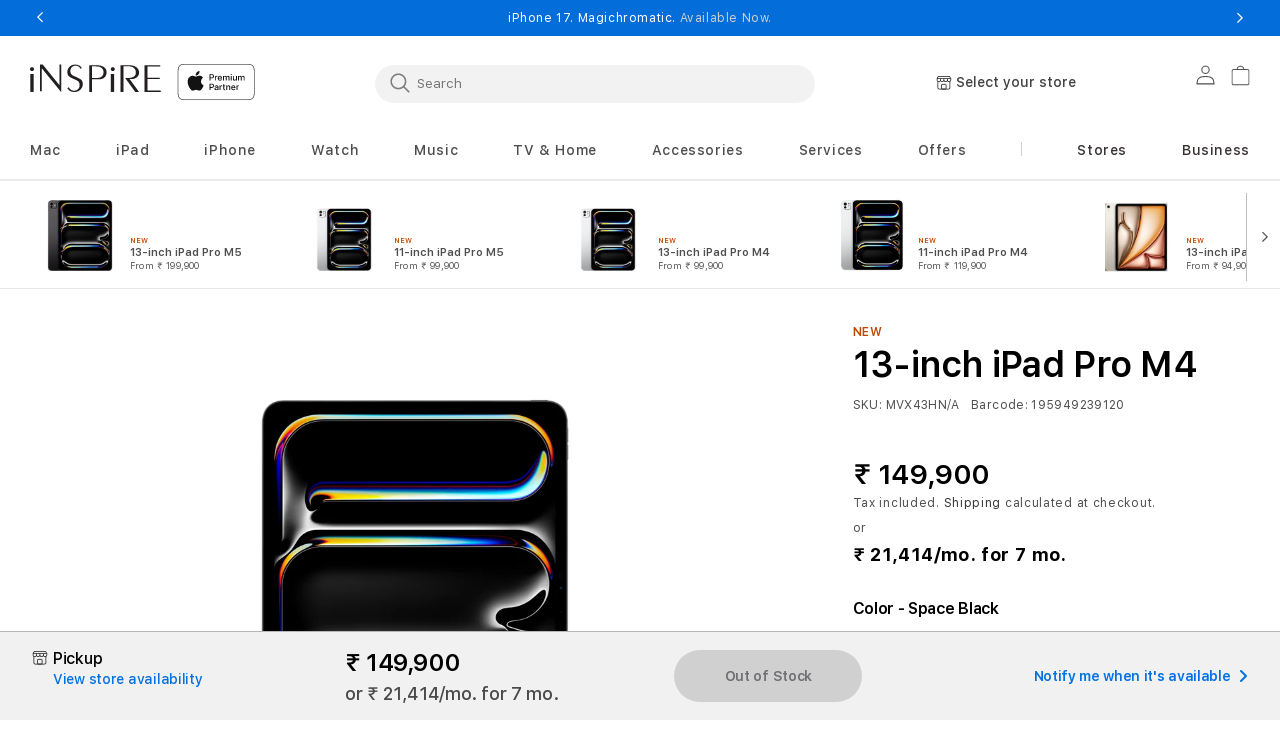

--- FILE ---
content_type: text/html; charset=utf-8
request_url: https://inspireonline.in/products/13-inch-ipad-pro-m4-mvx43hn-a
body_size: 75322
content:
<!doctype html>
<html class="no-js" lang="en">
  
  <head>
    <meta charset="utf-8">
    <meta http-equiv="X-UA-Compatible" content="IE=edge">
    <meta name="viewport" content="width=device-width,initial-scale=1">
    <meta name="referrer" content="no-referrer-when-downgrade">
    <meta http-equiv="Referrer-Policy" content="no-referrer-when-downgrade">
    <meta name="theme-color" content="">
    <link rel="canonical" href="https://inspireonline.in/products/13-inch-ipad-pro-m4-mvx43hn-a">
    <link rel="preconnect" href="https://cdn.shopify.com" crossorigin><link rel="preconnect" href="https://fonts.shopifycdn.com" crossorigin><title>
      13-inch iPad Pro Wi-Fi 512GB Standard Glass - Space Black (M4)
 &ndash; Inspireonline</title>

    
      <meta name="description" content="The new iPad Pro is impossibly thin, featuring outrageous performance with the Apple M4 chip, a breakthrough Ultra Retina XDR display, and superfast Wi-Fi 6E and 5G. Along with Apple Pencil Pro and Magic Keyboard, it brings endless versatility, creativity and productivity to your fingertips.">
    

    

<meta property="og:site_name" content="Inspireonline">
<meta property="og:url" content="https://inspireonline.in/products/13-inch-ipad-pro-m4-mvx43hn-a">
<meta property="og:title" content="13-inch iPad Pro Wi-Fi 512GB Standard Glass - Space Black (M4)">
<meta property="og:type" content="product">
<meta property="og:description" content="The new iPad Pro is impossibly thin, featuring outrageous performance with the Apple M4 chip, a breakthrough Ultra Retina XDR display, and superfast Wi-Fi 6E and 5G. Along with Apple Pencil Pro and Magic Keyboard, it brings endless versatility, creativity and productivity to your fingertips."><meta property="og:image" content="http://inspireonline.in/cdn/shop/files/iPad_Pro_13_M4_WiFi_Space_Black_PDP_Image_Position_1a__en-IN_b4b1058a-3e95-49c0-8091-af21c11d5131.jpg?v=1716466772">
  <meta property="og:image:secure_url" content="https://inspireonline.in/cdn/shop/files/iPad_Pro_13_M4_WiFi_Space_Black_PDP_Image_Position_1a__en-IN_b4b1058a-3e95-49c0-8091-af21c11d5131.jpg?v=1716466772">
  <meta property="og:image:width" content="4000">
  <meta property="og:image:height" content="4000"><meta property="og:price:amount" content="149,900">
  <meta property="og:price:currency" content="INR"><meta name="twitter:card" content="summary_large_image">
<meta name="twitter:title" content="13-inch iPad Pro Wi-Fi 512GB Standard Glass - Space Black (M4)">
<meta name="twitter:description" content="The new iPad Pro is impossibly thin, featuring outrageous performance with the Apple M4 chip, a breakthrough Ultra Retina XDR display, and superfast Wi-Fi 6E and 5G. Along with Apple Pencil Pro and Magic Keyboard, it brings endless versatility, creativity and productivity to your fingertips.">

    <script src="//inspireonline.in/cdn/shop/t/178/assets/jquery-latest.min.js?v=174441762609953228921760596171"></script>
    <script>
      window.SDG = window.SDG || {};
      SDG.Data = {};
      SDG.Data.template = "product" || '';
      SDG.Data.language = "EN";
      SDG.Data.locationCookie = true;
      SDG.Data.locationCookieExpiry = 7;
    </script>
    <script src="//inspireonline.in/cdn/shop/t/178/assets/constants.js?v=58251544750838685771760596162" defer="defer"></script>
    <script src="//inspireonline.in/cdn/shop/t/178/assets/pubsub.js?v=158357773527763999511760596185" defer="defer"></script>
    <script src="//inspireonline.in/cdn/shop/t/178/assets/global.js?v=27265558550762193781760596169" defer="defer"></script>
    <script src="//inspireonline.in/cdn/shop/t/178/assets/slick.min.js?v=36584135956448321861760596201" defer="defer"></script>
    <script src="//inspireonline.in/cdn/shop/t/178/assets/fancybox-3-5-7.js?v=45336575563953974081760596167" defer="defer"></script>
    <script src="//inspireonline.in/cdn/shop/t/178/assets/ac-modal.min.js?v=177811281368891218321760596138" defer="defer"></script>
    <script src="//inspireonline.in/cdn/shop/t/178/assets/ac-modal-custom.js?v=88409282172532350441760596137" defer="defer"></script>
    <script src="//inspireonline.in/cdn/shop/t/178/assets/product-form.js?v=84434649785517565611760596182" defer="defer"></script>
    <script src="//inspireonline.in/cdn/shop/t/178/assets/lazyload-section.js?v=5359969406261385591760596172" defer="defer"></script>
    <script src="//inspireonline.in/cdn/shop/t/178/assets/adobe-analytics-tracking.js?v=168702826683098389481760596139" defer="defer"></script>
<script>
      SDG.Data.adobeAnalyticsData = {
        page_name: "Product",
        page_type: "product",
        page_url: window.location.hostname + window.location.pathname,
        page_title: document.title,
        language: "EN",
        country: "IN",
        currency: "INR",
        
          login_status: 'logged out',
        
      };
    </script>

    <script>
      window.dataLayer = window.dataLayer || [];
    </script><script>window.performance && window.performance.mark && window.performance.mark('shopify.content_for_header.start');</script><meta name="google-site-verification" content="JFoD3CvQjlbcYOH4BVADZW5aKD7h-MweeZiIftN4JXs">
<meta id="shopify-digital-wallet" name="shopify-digital-wallet" content="/62781358252/digital_wallets/dialog">
<link rel="alternate" type="application/json+oembed" href="https://inspireonline.in/products/13-inch-ipad-pro-m4-mvx43hn-a.oembed">
<script async="async" src="/checkouts/internal/preloads.js?locale=en-IN"></script>
<script id="shopify-features" type="application/json">{"accessToken":"f8c50771c22ace0dfaaf1b908499d4a2","betas":["rich-media-storefront-analytics"],"domain":"inspireonline.in","predictiveSearch":true,"shopId":62781358252,"locale":"en"}</script>
<script>var Shopify = Shopify || {};
Shopify.shop = "inspireonline-5605.myshopify.com";
Shopify.locale = "en";
Shopify.currency = {"active":"INR","rate":"1.0"};
Shopify.country = "IN";
Shopify.theme = {"name":"M5 Launch","id":146647646380,"schema_name":"Dawn","schema_version":"11.0.0","theme_store_id":null,"role":"main"};
Shopify.theme.handle = "null";
Shopify.theme.style = {"id":null,"handle":null};
Shopify.cdnHost = "inspireonline.in/cdn";
Shopify.routes = Shopify.routes || {};
Shopify.routes.root = "/";</script>
<script type="module">!function(o){(o.Shopify=o.Shopify||{}).modules=!0}(window);</script>
<script>!function(o){function n(){var o=[];function n(){o.push(Array.prototype.slice.apply(arguments))}return n.q=o,n}var t=o.Shopify=o.Shopify||{};t.loadFeatures=n(),t.autoloadFeatures=n()}(window);</script>
<script id="shop-js-analytics" type="application/json">{"pageType":"product"}</script>
<script defer="defer" async type="module" src="//inspireonline.in/cdn/shopifycloud/shop-js/modules/v2/client.init-shop-cart-sync_BT-GjEfc.en.esm.js"></script>
<script defer="defer" async type="module" src="//inspireonline.in/cdn/shopifycloud/shop-js/modules/v2/chunk.common_D58fp_Oc.esm.js"></script>
<script defer="defer" async type="module" src="//inspireonline.in/cdn/shopifycloud/shop-js/modules/v2/chunk.modal_xMitdFEc.esm.js"></script>
<script type="module">
  await import("//inspireonline.in/cdn/shopifycloud/shop-js/modules/v2/client.init-shop-cart-sync_BT-GjEfc.en.esm.js");
await import("//inspireonline.in/cdn/shopifycloud/shop-js/modules/v2/chunk.common_D58fp_Oc.esm.js");
await import("//inspireonline.in/cdn/shopifycloud/shop-js/modules/v2/chunk.modal_xMitdFEc.esm.js");

  window.Shopify.SignInWithShop?.initShopCartSync?.({"fedCMEnabled":true,"windoidEnabled":true});

</script>
<script>(function() {
  var isLoaded = false;
  function asyncLoad() {
    if (isLoaded) return;
    isLoaded = true;
    var urls = ["https:\/\/intg.snapchat.com\/shopify\/shopify-scevent-init.js?id=23230c9d-ee9b-4463-8762-3f86aa09b384\u0026shop=inspireonline-5605.myshopify.com","https:\/\/sr-cdn.shiprocket.in\/sr-promise\/static\/uc.js?channel_id=4\u0026sr_company_id=2879142\u0026shop=inspireonline-5605.myshopify.com","https:\/\/sr-cdn.shiprocket.in\/sr-promise\/static\/uc.js?channel_id=4\u0026sr_company_id=2914157\u0026shop=inspireonline-5605.myshopify.com"];
    for (var i = 0; i < urls.length; i++) {
      var s = document.createElement('script');
      s.type = 'text/javascript';
      s.async = true;
      s.src = urls[i];
      var x = document.getElementsByTagName('script')[0];
      x.parentNode.insertBefore(s, x);
    }
  };
  if(window.attachEvent) {
    window.attachEvent('onload', asyncLoad);
  } else {
    window.addEventListener('load', asyncLoad, false);
  }
})();</script>
<script id="__st">var __st={"a":62781358252,"offset":19800,"reqid":"c1e03d18-b34d-42d9-bb8f-f334e630a123-1769084132","pageurl":"inspireonline.in\/products\/13-inch-ipad-pro-m4-mvx43hn-a","u":"31851ef4826c","p":"product","rtyp":"product","rid":7917914194092};</script>
<script>window.ShopifyPaypalV4VisibilityTracking = true;</script>
<script id="form-persister">!function(){'use strict';const t='contact',e='new_comment',n=[[t,t],['blogs',e],['comments',e],[t,'customer']],o='password',r='form_key',c=['recaptcha-v3-token','g-recaptcha-response','h-captcha-response',o],s=()=>{try{return window.sessionStorage}catch{return}},i='__shopify_v',u=t=>t.elements[r],a=function(){const t=[...n].map((([t,e])=>`form[action*='/${t}']:not([data-nocaptcha='true']) input[name='form_type'][value='${e}']`)).join(',');var e;return e=t,()=>e?[...document.querySelectorAll(e)].map((t=>t.form)):[]}();function m(t){const e=u(t);a().includes(t)&&(!e||!e.value)&&function(t){try{if(!s())return;!function(t){const e=s();if(!e)return;const n=u(t);if(!n)return;const o=n.value;o&&e.removeItem(o)}(t);const e=Array.from(Array(32),(()=>Math.random().toString(36)[2])).join('');!function(t,e){u(t)||t.append(Object.assign(document.createElement('input'),{type:'hidden',name:r})),t.elements[r].value=e}(t,e),function(t,e){const n=s();if(!n)return;const r=[...t.querySelectorAll(`input[type='${o}']`)].map((({name:t})=>t)),u=[...c,...r],a={};for(const[o,c]of new FormData(t).entries())u.includes(o)||(a[o]=c);n.setItem(e,JSON.stringify({[i]:1,action:t.action,data:a}))}(t,e)}catch(e){console.error('failed to persist form',e)}}(t)}const f=t=>{if('true'===t.dataset.persistBound)return;const e=function(t,e){const n=function(t){return'function'==typeof t.submit?t.submit:HTMLFormElement.prototype.submit}(t).bind(t);return function(){let t;return()=>{t||(t=!0,(()=>{try{e(),n()}catch(t){(t=>{console.error('form submit failed',t)})(t)}})(),setTimeout((()=>t=!1),250))}}()}(t,(()=>{m(t)}));!function(t,e){if('function'==typeof t.submit&&'function'==typeof e)try{t.submit=e}catch{}}(t,e),t.addEventListener('submit',(t=>{t.preventDefault(),e()})),t.dataset.persistBound='true'};!function(){function t(t){const e=(t=>{const e=t.target;return e instanceof HTMLFormElement?e:e&&e.form})(t);e&&m(e)}document.addEventListener('submit',t),document.addEventListener('DOMContentLoaded',(()=>{const e=a();for(const t of e)f(t);var n;n=document.body,new window.MutationObserver((t=>{for(const e of t)if('childList'===e.type&&e.addedNodes.length)for(const t of e.addedNodes)1===t.nodeType&&'FORM'===t.tagName&&a().includes(t)&&f(t)})).observe(n,{childList:!0,subtree:!0,attributes:!1}),document.removeEventListener('submit',t)}))}()}();</script>
<script integrity="sha256-4kQ18oKyAcykRKYeNunJcIwy7WH5gtpwJnB7kiuLZ1E=" data-source-attribution="shopify.loadfeatures" defer="defer" src="//inspireonline.in/cdn/shopifycloud/storefront/assets/storefront/load_feature-a0a9edcb.js" crossorigin="anonymous"></script>
<script data-source-attribution="shopify.dynamic_checkout.dynamic.init">var Shopify=Shopify||{};Shopify.PaymentButton=Shopify.PaymentButton||{isStorefrontPortableWallets:!0,init:function(){window.Shopify.PaymentButton.init=function(){};var t=document.createElement("script");t.src="https://inspireonline.in/cdn/shopifycloud/portable-wallets/latest/portable-wallets.en.js",t.type="module",document.head.appendChild(t)}};
</script>
<script data-source-attribution="shopify.dynamic_checkout.buyer_consent">
  function portableWalletsHideBuyerConsent(e){var t=document.getElementById("shopify-buyer-consent"),n=document.getElementById("shopify-subscription-policy-button");t&&n&&(t.classList.add("hidden"),t.setAttribute("aria-hidden","true"),n.removeEventListener("click",e))}function portableWalletsShowBuyerConsent(e){var t=document.getElementById("shopify-buyer-consent"),n=document.getElementById("shopify-subscription-policy-button");t&&n&&(t.classList.remove("hidden"),t.removeAttribute("aria-hidden"),n.addEventListener("click",e))}window.Shopify?.PaymentButton&&(window.Shopify.PaymentButton.hideBuyerConsent=portableWalletsHideBuyerConsent,window.Shopify.PaymentButton.showBuyerConsent=portableWalletsShowBuyerConsent);
</script>
<script data-source-attribution="shopify.dynamic_checkout.cart.bootstrap">document.addEventListener("DOMContentLoaded",(function(){function t(){return document.querySelector("shopify-accelerated-checkout-cart, shopify-accelerated-checkout")}if(t())Shopify.PaymentButton.init();else{new MutationObserver((function(e,n){t()&&(Shopify.PaymentButton.init(),n.disconnect())})).observe(document.body,{childList:!0,subtree:!0})}}));
</script>
<script id="sections-script" data-sections="header" defer="defer" src="//inspireonline.in/cdn/shop/t/178/compiled_assets/scripts.js?v=16513"></script>
<script>window.performance && window.performance.mark && window.performance.mark('shopify.content_for_header.end');</script>

    <style>
      @font-face {
        font-family: 'SF Pro Text';
        src: url("//inspireonline.in/cdn/shop/t/178/assets/SFProText-Regular.woff2?v=21706269404805127741760596198") format('woff2'),
          url("//inspireonline.in/cdn/shop/t/178/assets/SFProText-Regular.woff?v=144701899629177247781760596197") format('woff');
        font-weight: 400;
        font-style: normal;
        font-display: swap;
      }

      @font-face {
        font-family: 'SF Pro Text';
        src: url('//inspireonline.in/cdn/shop/t/178/assets/SFProText-Medium.woff2?v=142744590770268640871760596197') format('woff2'),
          url('//inspireonline.in/cdn/shop/t/178/assets/SFProText-Medium.woff?v=86846661406826704271760596196') format('woff');
        font-weight: 500;
        font-style: normal;
        font-display: swap;
      }

      @font-face {
        font-family: 'SF Pro Text';
        src: url('//inspireonline.in/cdn/shop/t/178/assets/SFProText-Semibold.woff2?v=31375109001105336161760596198') format('woff2'),
          url('//inspireonline.in/cdn/shop/t/178/assets/SFProText-Semibold.woff?v=158359377723366996921760596198') format('woff');
        font-weight: 600;
        font-style: normal;
        font-display: swap;
      }

      @font-face {
        font-family: 'SF Pro Text';
        src: url('//inspireonline.in/cdn/shop/t/178/assets/SFProText-Bold.woff2?v=81066619648910226671760596196') format('woff2'),
          url('//inspireonline.in/cdn/shop/t/178/assets/SFProText-Bold.woff?v=11034071917097156431760596196') format('woff');
        font-weight: 700;
        font-style: bold;
        font-display: swap;
      }

      @font-face {
        font-family: 'Font Awesome 6 Free';
        font-style: normal;
        font-weight: 900;
        font-display: block;
        src: url("//inspireonline.in/cdn/shop/t/178/assets/fa-solid-900.woff2?v=118991557498766039071760596166") format("woff2"), url("//inspireonline.in/cdn/shop/t/178/assets/fa-solid-900.ttf?v=11227793290438786691760596165") format("truetype");
      }

      @font-face {
        font-family: 'Font Awesome 6 Brands';
        font-style: normal;
        font-weight: 400;
        font-display: block;
        src: url("//inspireonline.in/cdn/shop/t/178/assets/fa-brands-400.woff2?v=16513") format("woff2"), url("  //inspireonline.in/cdn/shop/t/178/assets/fa-brands-400.ttf?v=16513") format("truetype");
      }
    </style>
    <style data-shopify>
      @font-face {
  font-family: Assistant;
  font-weight: 400;
  font-style: normal;
  font-display: swap;
  src: url("//inspireonline.in/cdn/fonts/assistant/assistant_n4.9120912a469cad1cc292572851508ca49d12e768.woff2") format("woff2"),
       url("//inspireonline.in/cdn/fonts/assistant/assistant_n4.6e9875ce64e0fefcd3f4446b7ec9036b3ddd2985.woff") format("woff");
}

      @font-face {
  font-family: Assistant;
  font-weight: 700;
  font-style: normal;
  font-display: swap;
  src: url("//inspireonline.in/cdn/fonts/assistant/assistant_n7.bf44452348ec8b8efa3aa3068825305886b1c83c.woff2") format("woff2"),
       url("//inspireonline.in/cdn/fonts/assistant/assistant_n7.0c887fee83f6b3bda822f1150b912c72da0f7b64.woff") format("woff");
}

      
      
      @font-face {
  font-family: Assistant;
  font-weight: 400;
  font-style: normal;
  font-display: swap;
  src: url("//inspireonline.in/cdn/fonts/assistant/assistant_n4.9120912a469cad1cc292572851508ca49d12e768.woff2") format("woff2"),
       url("//inspireonline.in/cdn/fonts/assistant/assistant_n4.6e9875ce64e0fefcd3f4446b7ec9036b3ddd2985.woff") format("woff");
}


      
        :root,
        .color-background-1 {
          --color-background: 255,255,255;
        
          --gradient-background: #ffffff;
        
        --color-foreground: 18,18,18;
        --color-shadow: 18,18,18;
        --color-button: 0,113,227;
        --color-button-text: 255,255,255;
        --color-secondary-button: 255,255,255;
        --color-secondary-button-text: 18,18,18;
        --color-link: 18,18,18;
        --color-badge-foreground: 18,18,18;
        --color-badge-background: 255,255,255;
        --color-badge-border: 18,18,18;
        --payment-terms-background-color: rgb(255 255 255);
      }
      
        
        .color-background-2 {
          --color-background: 243,243,243;
        
          --gradient-background: #f3f3f3;
        
        --color-foreground: 18,18,18;
        --color-shadow: 18,18,18;
        --color-button: 18,18,18;
        --color-button-text: 243,243,243;
        --color-secondary-button: 243,243,243;
        --color-secondary-button-text: 18,18,18;
        --color-link: 18,18,18;
        --color-badge-foreground: 18,18,18;
        --color-badge-background: 243,243,243;
        --color-badge-border: 18,18,18;
        --payment-terms-background-color: rgb(243 243 243);
      }
      
        
        .color-inverse {
          --color-background: 36,40,51;
        
          --gradient-background: #242833;
        
        --color-foreground: 255,255,255;
        --color-shadow: 18,18,18;
        --color-button: 255,255,255;
        --color-button-text: 0,0,0;
        --color-secondary-button: 36,40,51;
        --color-secondary-button-text: 255,255,255;
        --color-link: 255,255,255;
        --color-badge-foreground: 255,255,255;
        --color-badge-background: 36,40,51;
        --color-badge-border: 255,255,255;
        --payment-terms-background-color: rgb(36 40 51);
      }
      
        
        .color-accent-1 {
          --color-background: 18,18,18;
        
          --gradient-background: #121212;
        
        --color-foreground: 255,255,255;
        --color-shadow: 18,18,18;
        --color-button: 255,255,255;
        --color-button-text: 18,18,18;
        --color-secondary-button: 18,18,18;
        --color-secondary-button-text: 255,255,255;
        --color-link: 255,255,255;
        --color-badge-foreground: 255,255,255;
        --color-badge-background: 18,18,18;
        --color-badge-border: 255,255,255;
        --payment-terms-background-color: rgb(18 18 18);
      }
      
        
        .color-accent-2 {
          --color-background: 51,79,180;
        
          --gradient-background: #334fb4;
        
        --color-foreground: 255,255,255;
        --color-shadow: 18,18,18;
        --color-button: 255,255,255;
        --color-button-text: 51,79,180;
        --color-secondary-button: 51,79,180;
        --color-secondary-button-text: 255,255,255;
        --color-link: 255,255,255;
        --color-badge-foreground: 255,255,255;
        --color-badge-background: 51,79,180;
        --color-badge-border: 255,255,255;
        --payment-terms-background-color: rgb(51 79 180);
      }
      

      body, .color-background-1, .color-background-2, .color-inverse, .color-accent-1, .color-accent-2 {
        color: rgba(var(--color-foreground), 0.75);
        background-color: rgb(var(--color-background));
      }

      :root {
        --font-body-family: Assistant, sans-serif;
        --font-body-style: normal;
        --font-body-weight: 400;
        --font-body-weight-bold: 700;

        --font-heading-family: Assistant, sans-serif;
        --font-heading-style: normal;
        --font-heading-weight: 400;

        --font-body-scale: 1.0;
        --font-heading-scale: 1.0;

        --media-padding: px;
        --media-border-opacity: 0.05;
        --media-border-width: 1px;
        --media-radius: 0px;
        --media-shadow-opacity: 0.0;
        --media-shadow-horizontal-offset: 0px;
        --media-shadow-vertical-offset: 0px;
        --media-shadow-blur-radius: 0px;
        --media-shadow-visible: 0;

        --page-width: 122rem;
        --page-width-margin: 0rem;

        --product-card-image-padding: 0.0rem;
        --product-card-corner-radius: 0.0rem;
        --product-card-text-alignment: left;
        --product-card-border-width: 0.0rem;
        --product-card-border-opacity: 0.0;
        --product-card-shadow-opacity: 0.1;
        --product-card-shadow-visible: 1;
        --product-card-shadow-horizontal-offset: 0.0rem;
        --product-card-shadow-vertical-offset: 0.0rem;
        --product-card-shadow-blur-radius: 0.0rem;

        --collection-card-image-padding: 0.0rem;
        --collection-card-corner-radius: 0.0rem;
        --collection-card-text-alignment: left;
        --collection-card-border-width: 0.0rem;
        --collection-card-border-opacity: 0.0;
        --collection-card-shadow-opacity: 0.1;
        --collection-card-shadow-visible: 1;
        --collection-card-shadow-horizontal-offset: 0.0rem;
        --collection-card-shadow-vertical-offset: 0.0rem;
        --collection-card-shadow-blur-radius: 0.0rem;

        --blog-card-image-padding: 0.0rem;
        --blog-card-corner-radius: 0.0rem;
        --blog-card-text-alignment: left;
        --blog-card-border-width: 0.0rem;
        --blog-card-border-opacity: 0.1;
        --blog-card-shadow-opacity: 0.0;
        --blog-card-shadow-visible: 0;
        --blog-card-shadow-horizontal-offset: 0.0rem;
        --blog-card-shadow-vertical-offset: 0.4rem;
        --blog-card-shadow-blur-radius: 0.5rem;

        --badge-corner-radius: 4.0rem;

        --popup-border-width: 1px;
        --popup-border-opacity: 0.1;
        --popup-corner-radius: 0px;
        --popup-shadow-opacity: 0.0;
        --popup-shadow-horizontal-offset: 0px;
        --popup-shadow-vertical-offset: 0px;
        --popup-shadow-blur-radius: 0px;

        --drawer-border-width: 1px;
        --drawer-border-opacity: 0.1;
        --drawer-shadow-opacity: 0.0;
        --drawer-shadow-horizontal-offset: 0px;
        --drawer-shadow-vertical-offset: 0px;
        --drawer-shadow-blur-radius: 0px;

        --spacing-sections-desktop: 0px;
        --spacing-sections-mobile: 0px;

        --grid-desktop-vertical-spacing: 8px;
        --grid-desktop-horizontal-spacing: 8px;
        --grid-mobile-vertical-spacing: 4px;
        --grid-mobile-horizontal-spacing: 4px;

        --text-boxes-border-opacity: 0.0;
        --text-boxes-border-width: 0px;
        --text-boxes-radius: 0px;
        --text-boxes-shadow-opacity: 0.0;
        --text-boxes-shadow-visible: 0;
        --text-boxes-shadow-horizontal-offset: 0px;
        --text-boxes-shadow-vertical-offset: 0px;
        --text-boxes-shadow-blur-radius: 0px;

        --buttons-radius: 40px;
        --buttons-radius-outset: 42px;
        --buttons-border-width: 2px;
        --buttons-border-opacity: 0.4;
        --buttons-shadow-opacity: 0.0;
        --buttons-shadow-visible: 0;
        --buttons-shadow-horizontal-offset: 0px;
        --buttons-shadow-vertical-offset: 0px;
        --buttons-shadow-blur-radius: 0px;
        --buttons-border-offset: 0.3px;

        --inputs-radius: 4px;
        --inputs-border-width: 1px;
        --inputs-border-opacity: 0.55;
        --inputs-shadow-opacity: 0.0;
        --inputs-shadow-horizontal-offset: 0px;
        --inputs-margin-offset: 0px;
        --inputs-shadow-vertical-offset: 0px;
        --inputs-shadow-blur-radius: 0px;
        --inputs-radius-outset: 5px;

        --variant-pills-radius: 6px;
        --variant-pills-border-width: 1px;
        --variant-pills-border-opacity: 0.2;
        --variant-pills-shadow-opacity: 0.0;
        --variant-pills-shadow-horizontal-offset: -4px;
        --variant-pills-shadow-vertical-offset: 0px;
        --variant-pills-shadow-blur-radius: 0px;


        --font-body-family: 'SF Pro Text', -apple-system, BlinkMacSystemFont;
        --font-body-style: normal;
        --font-body-weight: 400;

        --font-heading-family: 'SF Pro Text', -apple-system, BlinkMacSystemFont;
        --font-heading-style: normal;
        --font-heading-weight: 400;
        --font-body-scale: 1.0;
        --font-heading-scale: 1.0;

        --color-base-text: 18, 18, 18;
        --color-shadow: 18, 18, 18;
        --color-base-background-1: 255, 255, 255;
        --color-base-background-2: 255, 255, 255;
        --color-base-solid-button-labels: 255, 255, 255;
        --color-base-outline-button-labels: 18, 18, 18;
        --color-base-accent-1: 0, 113, 227;
        --color-base-accent-2: 51, 79, 180;
        --payment-terms-background-color: #FFFFFF;

        --gradient-base-background-1: #FFFFFF;
        --gradient-base-background-2: #FFFFFF;
        --gradient-base-accent-1: #0071e3;
        --gradient-base-accent-2: #334FB4;

        --media-padding: px;
        --media-border-opacity: 0.05;
        --media-border-width: 1px;
        --media-radius: 0px;
        --media-shadow-opacity: 0.0;
        --media-shadow-horizontal-offset: 0px;
        --media-shadow-vertical-offset: 0px;
        --media-shadow-blur-radius: 0px;

        --page-width: 122rem;
        --page-width-margin: 0rem;

        --card-image-padding: 0.0rem;
        --card-corner-radius: 0.0rem;
        --card-text-alignment: left;
        --card-border-width: 0.0rem;
        --card-border-opacity: 0.0;
        --card-shadow-opacity: 0.1;
        --card-shadow-horizontal-offset: 0.0rem;
        --card-shadow-vertical-offset: 0.0rem;
        --card-shadow-blur-radius: 0.0rem;

        --badge-corner-radius: 4.0rem;

        --popup-border-width: 1px;
        --popup-border-opacity: 0.1;
        --popup-corner-radius: 0px;
        --popup-shadow-opacity: 0.0;
        --popup-shadow-horizontal-offset: 0px;
        --popup-shadow-vertical-offset: 0px;
        --popup-shadow-blur-radius: 0px;

        --drawer-border-width: 1px;
        --drawer-border-opacity: 0.1;
        --drawer-shadow-opacity: 0.0;
        --drawer-shadow-horizontal-offset: 0px;
        --drawer-shadow-vertical-offset: 0px;
        --drawer-shadow-blur-radius: 0px;

        --spacing-sections-desktop: 0px;
        --spacing-sections-mobile: 0px;

        --grid-desktop-vertical-spacing: 8px;
        --grid-desktop-horizontal-spacing: 8px;
        --grid-mobile-vertical-spacing: 4px;
        --grid-mobile-horizontal-spacing: 4px;

        --text-boxes-border-opacity: 0.0;
        --text-boxes-border-width: 0px;
        --text-boxes-radius: 0px;
        --text-boxes-shadow-opacity: 0.0;
        --text-boxes-shadow-horizontal-offset: 0px;
        --text-boxes-shadow-vertical-offset: 0px;
        --text-boxes-shadow-blur-radius: 0px;

        --buttons-radius: 40px;
        --buttons-radius-outset: 42px;
        --buttons-border-width: 2px;
        --buttons-border-opacity: 0.4;
        --buttons-shadow-opacity: 0.0;
        --buttons-shadow-horizontal-offset: 0px;
        --buttons-shadow-vertical-offset: 0px;
        --buttons-shadow-blur-radius: 0px;
        --buttons-border-offset: 0.3px;

        --inputs-radius: 4px;
        --inputs-border-width: 1px;
        --inputs-border-opacity: 0.55;
        --inputs-shadow-opacity: 0.0;
        --inputs-shadow-horizontal-offset: 0px;
        --inputs-margin-offset: 0px;
        --inputs-shadow-vertical-offset: 0px;
        --inputs-shadow-blur-radius: 0px;
        --inputs-radius-outset: 5px;

        --variant-pills-radius: 6px;
        --variant-pills-border-width: 1px;
        --variant-pills-border-opacity: 0.2;
        --variant-pills-shadow-opacity: 0.0;
        --variant-pills-shadow-horizontal-offset: -4px;
        --variant-pills-shadow-vertical-offset: 0px;
        --variant-pills-shadow-blur-radius: 0px;
        
        --color-primary-bt-bg: #0071e3;
        --color-primary-bt-label: #FFFFFF;
        --color-primary-bt-outline: #0071e3;
        --color-primary-bt-hover: #62bbfa;
        --color-secondary-bt-bg: transparent;
        --color-secondary-bt-label: #0071e3;
        --color-secondary-bt-outline: #0071e3;
        --color-secondary-bt-hover: #62bbfa;
        
        
        --color-link-dynamic-label: #0071e3;
        --color-link-dynamic-hover: #62bbfa;
        
        
        --color-tertiary-dynamic-label: #0071e3;
        --color-tertiary-dynamic-hover: #62bbfa;
        
      }

      *,
      *::before,
      *::after {
        box-sizing: inherit;
      }

      html {
        box-sizing: border-box;
        font-size: calc(var(--font-body-scale) * 62.5%);
        height: 100%;
      }

      body {
        min-height: 100%;
        margin: 0;
        font-size: 1.5rem;
        letter-spacing: 0.06rem;
        line-height: calc(1 + 0.8 / var(--font-body-scale));
        font-family: var(--font-body-family);
        font-style: var(--font-body-style);
        font-weight: var(--font-body-weight);
        -webkit-font-smoothing: antialiased;
      }

      body:has(.shopify-section-group-footer-group) {
        display: grid;
        grid-template-rows: auto auto 1fr auto;
        grid-template-columns: 100%;
      }

      @media screen and (min-width: 750px) {
        body {
          font-size: 1.6rem;
        }
      }
    </style>

    <link href="//inspireonline.in/cdn/shop/t/178/assets/base.css?v=20941952017028017181760596140" rel="stylesheet" type="text/css" media="all" />
    
    
<link rel="preload" as="font" href="//inspireonline.in/cdn/fonts/assistant/assistant_n4.9120912a469cad1cc292572851508ca49d12e768.woff2" type="font/woff2" crossorigin><link rel="preload" as="font" href="//inspireonline.in/cdn/fonts/assistant/assistant_n4.9120912a469cad1cc292572851508ca49d12e768.woff2" type="font/woff2" crossorigin><link
        rel="stylesheet"
        href="//inspireonline.in/cdn/shop/t/178/assets/component-predictive-search.css?v=91813212418334334851760596157"
        media="print"
        onload="this.media='all'"
      ><script>
      document.documentElement.className = document.documentElement.className.replace('no-js', 'js');
      if (Shopify.designMode) {
        document.documentElement.classList.add('shopify-design-mode');
      }
      const vat_free_day = false;
      
      const vat_discount_amount = 20.0;
      
      
      const vat_free_quantity = "3";
      
      
      const vat_free_message = "Cannot add more than 3 VAT-exempt products to the shopping cart";
      
      
      const not_available_message = "Not Available";
      
      
      const quantity_limit_error_message = "maximum limit reached";
      
    </script>
    <link rel="stylesheet" href="//inspireonline.in/cdn/shop/t/178/assets/component-card.css?v=13611068711302528031760596145" media="print" onload="this.media='all'">
    <link rel="stylesheet" href="//inspireonline.in/cdn/shop/t/178/assets/component-price.css?v=89212854351592844731760596158" media="print" onload="this.media='all'">
    <link
      rel="stylesheet"
      href="//inspireonline.in/cdn/shop/t/178/assets/section-product-recommendations.css?v=49786085183541529781760596194"
      media="print"
      onload="this.media='all'"
    >
    <link rel="stylesheet" href="//inspireonline.in/cdn/shop/t/178/assets/slick-theme.css?v=155861180100014643231760596200" media="print" onload="this.media='all'">
    <link rel="stylesheet" href="//inspireonline.in/cdn/shop/t/178/assets/slick-theme-min.css?v=86793612638635186001760596200" media="print" onload="this.media='all'">

    <noscript><link href="//inspireonline.in/cdn/shop/t/178/assets/component-price.css?v=89212854351592844731760596158" rel="stylesheet" type="text/css" media="all" /></noscript>
    <noscript><link href="//inspireonline.in/cdn/shop/t/178/assets/section-product-recommendations.css?v=49786085183541529781760596194" rel="stylesheet" type="text/css" media="all" /></noscript>

    <link rel="stylesheet" href="//inspireonline.in/cdn/shop/t/178/assets/product-scratch.css?v=182957046975289249521760596184" media="print" onload="this.media='all'">
    <link
      rel="stylesheet"
      href="//inspireonline.in/cdn/shop/t/178/assets/product-collection-carousel.css?v=15060387450964793051760596182"
      media="print"
      onload="this.media='all'"
    >
    <link rel="stylesheet" href="//inspireonline.in/cdn/shop/t/178/assets/component-rating.css?v=157771854592137137841760596158" media="print" onload="this.media='all'">
    <script src="//inspireonline.in/cdn/shop/t/178/assets/product-model.js?v=56285008796734381901760596184" defer></script>
    
    <link href="//inspireonline.in/cdn/shop/t/178/assets/ac-modal.min.css?v=15722724579182767671760596137" rel="stylesheet" type="text/css" media="all" />
    <link href="//inspireonline.in/cdn/shop/t/178/assets/ac-modal-custom.css?v=17302321221102055051760596137" rel="stylesheet" type="text/css" media="all" />
    <link rel="stylesheet" href="//inspireonline.in/cdn/shop/t/178/assets/ac-modal-custom.css?v=17302321221102055051760596137" media="print" onload="this.media='all'">
    <link
      rel="stylesheet"
      href="//inspireonline.in/cdn/shop/t/178/assets/component-apple-care-modal.css?v=178439371913249818471760596144"
      media="print"
      onload="this.media='all'"
    >
    <link rel="stylesheet" href="//inspireonline.in/cdn/shop/t/178/assets/fontawesome.min.css?v=137756382566111518581760596168" media="print" onload="this.media='all'"><script src="https://cdn.shopify.com/extensions/019be3fb-70a1-7565-8409-0029e6d6306c/preorderfrontend-176/assets/globo.preorder.min.js" type="text/javascript" defer="defer"></script>
<link href="https://monorail-edge.shopifysvc.com" rel="dns-prefetch">
<script>(function(){if ("sendBeacon" in navigator && "performance" in window) {try {var session_token_from_headers = performance.getEntriesByType('navigation')[0].serverTiming.find(x => x.name == '_s').description;} catch {var session_token_from_headers = undefined;}var session_cookie_matches = document.cookie.match(/_shopify_s=([^;]*)/);var session_token_from_cookie = session_cookie_matches && session_cookie_matches.length === 2 ? session_cookie_matches[1] : "";var session_token = session_token_from_headers || session_token_from_cookie || "";function handle_abandonment_event(e) {var entries = performance.getEntries().filter(function(entry) {return /monorail-edge.shopifysvc.com/.test(entry.name);});if (!window.abandonment_tracked && entries.length === 0) {window.abandonment_tracked = true;var currentMs = Date.now();var navigation_start = performance.timing.navigationStart;var payload = {shop_id: 62781358252,url: window.location.href,navigation_start,duration: currentMs - navigation_start,session_token,page_type: "product"};window.navigator.sendBeacon("https://monorail-edge.shopifysvc.com/v1/produce", JSON.stringify({schema_id: "online_store_buyer_site_abandonment/1.1",payload: payload,metadata: {event_created_at_ms: currentMs,event_sent_at_ms: currentMs}}));}}window.addEventListener('pagehide', handle_abandonment_event);}}());</script>
<script id="web-pixels-manager-setup">(function e(e,d,r,n,o){if(void 0===o&&(o={}),!Boolean(null===(a=null===(i=window.Shopify)||void 0===i?void 0:i.analytics)||void 0===a?void 0:a.replayQueue)){var i,a;window.Shopify=window.Shopify||{};var t=window.Shopify;t.analytics=t.analytics||{};var s=t.analytics;s.replayQueue=[],s.publish=function(e,d,r){return s.replayQueue.push([e,d,r]),!0};try{self.performance.mark("wpm:start")}catch(e){}var l=function(){var e={modern:/Edge?\/(1{2}[4-9]|1[2-9]\d|[2-9]\d{2}|\d{4,})\.\d+(\.\d+|)|Firefox\/(1{2}[4-9]|1[2-9]\d|[2-9]\d{2}|\d{4,})\.\d+(\.\d+|)|Chrom(ium|e)\/(9{2}|\d{3,})\.\d+(\.\d+|)|(Maci|X1{2}).+ Version\/(15\.\d+|(1[6-9]|[2-9]\d|\d{3,})\.\d+)([,.]\d+|)( \(\w+\)|)( Mobile\/\w+|) Safari\/|Chrome.+OPR\/(9{2}|\d{3,})\.\d+\.\d+|(CPU[ +]OS|iPhone[ +]OS|CPU[ +]iPhone|CPU IPhone OS|CPU iPad OS)[ +]+(15[._]\d+|(1[6-9]|[2-9]\d|\d{3,})[._]\d+)([._]\d+|)|Android:?[ /-](13[3-9]|1[4-9]\d|[2-9]\d{2}|\d{4,})(\.\d+|)(\.\d+|)|Android.+Firefox\/(13[5-9]|1[4-9]\d|[2-9]\d{2}|\d{4,})\.\d+(\.\d+|)|Android.+Chrom(ium|e)\/(13[3-9]|1[4-9]\d|[2-9]\d{2}|\d{4,})\.\d+(\.\d+|)|SamsungBrowser\/([2-9]\d|\d{3,})\.\d+/,legacy:/Edge?\/(1[6-9]|[2-9]\d|\d{3,})\.\d+(\.\d+|)|Firefox\/(5[4-9]|[6-9]\d|\d{3,})\.\d+(\.\d+|)|Chrom(ium|e)\/(5[1-9]|[6-9]\d|\d{3,})\.\d+(\.\d+|)([\d.]+$|.*Safari\/(?![\d.]+ Edge\/[\d.]+$))|(Maci|X1{2}).+ Version\/(10\.\d+|(1[1-9]|[2-9]\d|\d{3,})\.\d+)([,.]\d+|)( \(\w+\)|)( Mobile\/\w+|) Safari\/|Chrome.+OPR\/(3[89]|[4-9]\d|\d{3,})\.\d+\.\d+|(CPU[ +]OS|iPhone[ +]OS|CPU[ +]iPhone|CPU IPhone OS|CPU iPad OS)[ +]+(10[._]\d+|(1[1-9]|[2-9]\d|\d{3,})[._]\d+)([._]\d+|)|Android:?[ /-](13[3-9]|1[4-9]\d|[2-9]\d{2}|\d{4,})(\.\d+|)(\.\d+|)|Mobile Safari.+OPR\/([89]\d|\d{3,})\.\d+\.\d+|Android.+Firefox\/(13[5-9]|1[4-9]\d|[2-9]\d{2}|\d{4,})\.\d+(\.\d+|)|Android.+Chrom(ium|e)\/(13[3-9]|1[4-9]\d|[2-9]\d{2}|\d{4,})\.\d+(\.\d+|)|Android.+(UC? ?Browser|UCWEB|U3)[ /]?(15\.([5-9]|\d{2,})|(1[6-9]|[2-9]\d|\d{3,})\.\d+)\.\d+|SamsungBrowser\/(5\.\d+|([6-9]|\d{2,})\.\d+)|Android.+MQ{2}Browser\/(14(\.(9|\d{2,})|)|(1[5-9]|[2-9]\d|\d{3,})(\.\d+|))(\.\d+|)|K[Aa][Ii]OS\/(3\.\d+|([4-9]|\d{2,})\.\d+)(\.\d+|)/},d=e.modern,r=e.legacy,n=navigator.userAgent;return n.match(d)?"modern":n.match(r)?"legacy":"unknown"}(),u="modern"===l?"modern":"legacy",c=(null!=n?n:{modern:"",legacy:""})[u],f=function(e){return[e.baseUrl,"/wpm","/b",e.hashVersion,"modern"===e.buildTarget?"m":"l",".js"].join("")}({baseUrl:d,hashVersion:r,buildTarget:u}),m=function(e){var d=e.version,r=e.bundleTarget,n=e.surface,o=e.pageUrl,i=e.monorailEndpoint;return{emit:function(e){var a=e.status,t=e.errorMsg,s=(new Date).getTime(),l=JSON.stringify({metadata:{event_sent_at_ms:s},events:[{schema_id:"web_pixels_manager_load/3.1",payload:{version:d,bundle_target:r,page_url:o,status:a,surface:n,error_msg:t},metadata:{event_created_at_ms:s}}]});if(!i)return console&&console.warn&&console.warn("[Web Pixels Manager] No Monorail endpoint provided, skipping logging."),!1;try{return self.navigator.sendBeacon.bind(self.navigator)(i,l)}catch(e){}var u=new XMLHttpRequest;try{return u.open("POST",i,!0),u.setRequestHeader("Content-Type","text/plain"),u.send(l),!0}catch(e){return console&&console.warn&&console.warn("[Web Pixels Manager] Got an unhandled error while logging to Monorail."),!1}}}}({version:r,bundleTarget:l,surface:e.surface,pageUrl:self.location.href,monorailEndpoint:e.monorailEndpoint});try{o.browserTarget=l,function(e){var d=e.src,r=e.async,n=void 0===r||r,o=e.onload,i=e.onerror,a=e.sri,t=e.scriptDataAttributes,s=void 0===t?{}:t,l=document.createElement("script"),u=document.querySelector("head"),c=document.querySelector("body");if(l.async=n,l.src=d,a&&(l.integrity=a,l.crossOrigin="anonymous"),s)for(var f in s)if(Object.prototype.hasOwnProperty.call(s,f))try{l.dataset[f]=s[f]}catch(e){}if(o&&l.addEventListener("load",o),i&&l.addEventListener("error",i),u)u.appendChild(l);else{if(!c)throw new Error("Did not find a head or body element to append the script");c.appendChild(l)}}({src:f,async:!0,onload:function(){if(!function(){var e,d;return Boolean(null===(d=null===(e=window.Shopify)||void 0===e?void 0:e.analytics)||void 0===d?void 0:d.initialized)}()){var d=window.webPixelsManager.init(e)||void 0;if(d){var r=window.Shopify.analytics;r.replayQueue.forEach((function(e){var r=e[0],n=e[1],o=e[2];d.publishCustomEvent(r,n,o)})),r.replayQueue=[],r.publish=d.publishCustomEvent,r.visitor=d.visitor,r.initialized=!0}}},onerror:function(){return m.emit({status:"failed",errorMsg:"".concat(f," has failed to load")})},sri:function(e){var d=/^sha384-[A-Za-z0-9+/=]+$/;return"string"==typeof e&&d.test(e)}(c)?c:"",scriptDataAttributes:o}),m.emit({status:"loading"})}catch(e){m.emit({status:"failed",errorMsg:(null==e?void 0:e.message)||"Unknown error"})}}})({shopId: 62781358252,storefrontBaseUrl: "https://inspireonline.in",extensionsBaseUrl: "https://extensions.shopifycdn.com/cdn/shopifycloud/web-pixels-manager",monorailEndpoint: "https://monorail-edge.shopifysvc.com/unstable/produce_batch",surface: "storefront-renderer",enabledBetaFlags: ["2dca8a86"],webPixelsConfigList: [{"id":"474579116","configuration":"{\"config\":\"{\\\"pixel_id\\\":\\\"G-L5NTMJ1MZW\\\",\\\"target_country\\\":\\\"IN\\\",\\\"gtag_events\\\":[{\\\"type\\\":\\\"search\\\",\\\"action_label\\\":[\\\"G-L5NTMJ1MZW\\\",\\\"AW-336609893\\\/PyoyCLzZ_eEYEOWEwaAB\\\"]},{\\\"type\\\":\\\"begin_checkout\\\",\\\"action_label\\\":[\\\"G-L5NTMJ1MZW\\\",\\\"AW-336609893\\\/k4UgCMLZ_eEYEOWEwaAB\\\"]},{\\\"type\\\":\\\"view_item\\\",\\\"action_label\\\":[\\\"G-L5NTMJ1MZW\\\",\\\"AW-336609893\\\/nQSKCIXY_eEYEOWEwaAB\\\",\\\"MC-CH481ZGL8M\\\"]},{\\\"type\\\":\\\"purchase\\\",\\\"action_label\\\":[\\\"G-L5NTMJ1MZW\\\",\\\"AW-336609893\\\/dGcbCP_X_eEYEOWEwaAB\\\",\\\"MC-CH481ZGL8M\\\"]},{\\\"type\\\":\\\"page_view\\\",\\\"action_label\\\":[\\\"G-L5NTMJ1MZW\\\",\\\"AW-336609893\\\/S_kWCILY_eEYEOWEwaAB\\\",\\\"MC-CH481ZGL8M\\\"]},{\\\"type\\\":\\\"add_payment_info\\\",\\\"action_label\\\":[\\\"G-L5NTMJ1MZW\\\",\\\"AW-336609893\\\/sksRCMXZ_eEYEOWEwaAB\\\"]},{\\\"type\\\":\\\"add_to_cart\\\",\\\"action_label\\\":[\\\"G-L5NTMJ1MZW\\\",\\\"AW-336609893\\\/mpnOCL_Z_eEYEOWEwaAB\\\"]}],\\\"enable_monitoring_mode\\\":false}\"}","eventPayloadVersion":"v1","runtimeContext":"OPEN","scriptVersion":"b2a88bafab3e21179ed38636efcd8a93","type":"APP","apiClientId":1780363,"privacyPurposes":[],"dataSharingAdjustments":{"protectedCustomerApprovalScopes":["read_customer_address","read_customer_email","read_customer_name","read_customer_personal_data","read_customer_phone"]}},{"id":"179667116","configuration":"{\"pixel_id\":\"1112392829663104\",\"pixel_type\":\"facebook_pixel\",\"metaapp_system_user_token\":\"-\"}","eventPayloadVersion":"v1","runtimeContext":"OPEN","scriptVersion":"ca16bc87fe92b6042fbaa3acc2fbdaa6","type":"APP","apiClientId":2329312,"privacyPurposes":["ANALYTICS","MARKETING","SALE_OF_DATA"],"dataSharingAdjustments":{"protectedCustomerApprovalScopes":["read_customer_address","read_customer_email","read_customer_name","read_customer_personal_data","read_customer_phone"]}},{"id":"25854124","configuration":"{\"pixelId\":\"23230c9d-ee9b-4463-8762-3f86aa09b384\"}","eventPayloadVersion":"v1","runtimeContext":"STRICT","scriptVersion":"c119f01612c13b62ab52809eb08154bb","type":"APP","apiClientId":2556259,"privacyPurposes":["ANALYTICS","MARKETING","SALE_OF_DATA"],"dataSharingAdjustments":{"protectedCustomerApprovalScopes":["read_customer_address","read_customer_email","read_customer_name","read_customer_personal_data","read_customer_phone"]}},{"id":"114950316","eventPayloadVersion":"1","runtimeContext":"LAX","scriptVersion":"1","type":"CUSTOM","privacyPurposes":["ANALYTICS","SALE_OF_DATA"],"name":"Adobe Analytics"},{"id":"shopify-app-pixel","configuration":"{}","eventPayloadVersion":"v1","runtimeContext":"STRICT","scriptVersion":"0450","apiClientId":"shopify-pixel","type":"APP","privacyPurposes":["ANALYTICS","MARKETING"]},{"id":"shopify-custom-pixel","eventPayloadVersion":"v1","runtimeContext":"LAX","scriptVersion":"0450","apiClientId":"shopify-pixel","type":"CUSTOM","privacyPurposes":["ANALYTICS","MARKETING"]}],isMerchantRequest: false,initData: {"shop":{"name":"Inspireonline","paymentSettings":{"currencyCode":"INR"},"myshopifyDomain":"inspireonline-5605.myshopify.com","countryCode":"IN","storefrontUrl":"https:\/\/inspireonline.in"},"customer":null,"cart":null,"checkout":null,"productVariants":[{"price":{"amount":149900.0,"currencyCode":"INR"},"product":{"title":"13-inch iPad Pro Wi-Fi 512GB Standard Glass - Space Black (M4)","vendor":"Apple","id":"7917914194092","untranslatedTitle":"13-inch iPad Pro Wi-Fi 512GB Standard Glass - Space Black (M4)","url":"\/products\/13-inch-ipad-pro-m4-mvx43hn-a","type":"iPad"},"id":"43422785142956","image":{"src":"\/\/inspireonline.in\/cdn\/shop\/files\/iPad_Pro_13_M4_WiFi_Space_Black_PDP_Image_Position_1a__en-IN_b4b1058a-3e95-49c0-8091-af21c11d5131.jpg?v=1716466772"},"sku":"MVX43HN\/A","title":"Default Title","untranslatedTitle":"Default Title"}],"purchasingCompany":null},},"https://inspireonline.in/cdn","fcfee988w5aeb613cpc8e4bc33m6693e112",{"modern":"","legacy":""},{"shopId":"62781358252","storefrontBaseUrl":"https:\/\/inspireonline.in","extensionBaseUrl":"https:\/\/extensions.shopifycdn.com\/cdn\/shopifycloud\/web-pixels-manager","surface":"storefront-renderer","enabledBetaFlags":"[\"2dca8a86\"]","isMerchantRequest":"false","hashVersion":"fcfee988w5aeb613cpc8e4bc33m6693e112","publish":"custom","events":"[[\"page_viewed\",{}],[\"product_viewed\",{\"productVariant\":{\"price\":{\"amount\":149900.0,\"currencyCode\":\"INR\"},\"product\":{\"title\":\"13-inch iPad Pro Wi-Fi 512GB Standard Glass - Space Black (M4)\",\"vendor\":\"Apple\",\"id\":\"7917914194092\",\"untranslatedTitle\":\"13-inch iPad Pro Wi-Fi 512GB Standard Glass - Space Black (M4)\",\"url\":\"\/products\/13-inch-ipad-pro-m4-mvx43hn-a\",\"type\":\"iPad\"},\"id\":\"43422785142956\",\"image\":{\"src\":\"\/\/inspireonline.in\/cdn\/shop\/files\/iPad_Pro_13_M4_WiFi_Space_Black_PDP_Image_Position_1a__en-IN_b4b1058a-3e95-49c0-8091-af21c11d5131.jpg?v=1716466772\"},\"sku\":\"MVX43HN\/A\",\"title\":\"Default Title\",\"untranslatedTitle\":\"Default Title\"}}]]"});</script><script>
  window.ShopifyAnalytics = window.ShopifyAnalytics || {};
  window.ShopifyAnalytics.meta = window.ShopifyAnalytics.meta || {};
  window.ShopifyAnalytics.meta.currency = 'INR';
  var meta = {"product":{"id":7917914194092,"gid":"gid:\/\/shopify\/Product\/7917914194092","vendor":"Apple","type":"iPad","handle":"13-inch-ipad-pro-m4-mvx43hn-a","variants":[{"id":43422785142956,"price":14990000,"name":"13-inch iPad Pro Wi-Fi 512GB Standard Glass - Space Black (M4)","public_title":null,"sku":"MVX43HN\/A"}],"remote":false},"page":{"pageType":"product","resourceType":"product","resourceId":7917914194092,"requestId":"c1e03d18-b34d-42d9-bb8f-f334e630a123-1769084132"}};
  for (var attr in meta) {
    window.ShopifyAnalytics.meta[attr] = meta[attr];
  }
</script>
<script class="analytics">
  (function () {
    var customDocumentWrite = function(content) {
      var jquery = null;

      if (window.jQuery) {
        jquery = window.jQuery;
      } else if (window.Checkout && window.Checkout.$) {
        jquery = window.Checkout.$;
      }

      if (jquery) {
        jquery('body').append(content);
      }
    };

    var hasLoggedConversion = function(token) {
      if (token) {
        return document.cookie.indexOf('loggedConversion=' + token) !== -1;
      }
      return false;
    }

    var setCookieIfConversion = function(token) {
      if (token) {
        var twoMonthsFromNow = new Date(Date.now());
        twoMonthsFromNow.setMonth(twoMonthsFromNow.getMonth() + 2);

        document.cookie = 'loggedConversion=' + token + '; expires=' + twoMonthsFromNow;
      }
    }

    var trekkie = window.ShopifyAnalytics.lib = window.trekkie = window.trekkie || [];
    if (trekkie.integrations) {
      return;
    }
    trekkie.methods = [
      'identify',
      'page',
      'ready',
      'track',
      'trackForm',
      'trackLink'
    ];
    trekkie.factory = function(method) {
      return function() {
        var args = Array.prototype.slice.call(arguments);
        args.unshift(method);
        trekkie.push(args);
        return trekkie;
      };
    };
    for (var i = 0; i < trekkie.methods.length; i++) {
      var key = trekkie.methods[i];
      trekkie[key] = trekkie.factory(key);
    }
    trekkie.load = function(config) {
      trekkie.config = config || {};
      trekkie.config.initialDocumentCookie = document.cookie;
      var first = document.getElementsByTagName('script')[0];
      var script = document.createElement('script');
      script.type = 'text/javascript';
      script.onerror = function(e) {
        var scriptFallback = document.createElement('script');
        scriptFallback.type = 'text/javascript';
        scriptFallback.onerror = function(error) {
                var Monorail = {
      produce: function produce(monorailDomain, schemaId, payload) {
        var currentMs = new Date().getTime();
        var event = {
          schema_id: schemaId,
          payload: payload,
          metadata: {
            event_created_at_ms: currentMs,
            event_sent_at_ms: currentMs
          }
        };
        return Monorail.sendRequest("https://" + monorailDomain + "/v1/produce", JSON.stringify(event));
      },
      sendRequest: function sendRequest(endpointUrl, payload) {
        // Try the sendBeacon API
        if (window && window.navigator && typeof window.navigator.sendBeacon === 'function' && typeof window.Blob === 'function' && !Monorail.isIos12()) {
          var blobData = new window.Blob([payload], {
            type: 'text/plain'
          });

          if (window.navigator.sendBeacon(endpointUrl, blobData)) {
            return true;
          } // sendBeacon was not successful

        } // XHR beacon

        var xhr = new XMLHttpRequest();

        try {
          xhr.open('POST', endpointUrl);
          xhr.setRequestHeader('Content-Type', 'text/plain');
          xhr.send(payload);
        } catch (e) {
          console.log(e);
        }

        return false;
      },
      isIos12: function isIos12() {
        return window.navigator.userAgent.lastIndexOf('iPhone; CPU iPhone OS 12_') !== -1 || window.navigator.userAgent.lastIndexOf('iPad; CPU OS 12_') !== -1;
      }
    };
    Monorail.produce('monorail-edge.shopifysvc.com',
      'trekkie_storefront_load_errors/1.1',
      {shop_id: 62781358252,
      theme_id: 146647646380,
      app_name: "storefront",
      context_url: window.location.href,
      source_url: "//inspireonline.in/cdn/s/trekkie.storefront.1bbfab421998800ff09850b62e84b8915387986d.min.js"});

        };
        scriptFallback.async = true;
        scriptFallback.src = '//inspireonline.in/cdn/s/trekkie.storefront.1bbfab421998800ff09850b62e84b8915387986d.min.js';
        first.parentNode.insertBefore(scriptFallback, first);
      };
      script.async = true;
      script.src = '//inspireonline.in/cdn/s/trekkie.storefront.1bbfab421998800ff09850b62e84b8915387986d.min.js';
      first.parentNode.insertBefore(script, first);
    };
    trekkie.load(
      {"Trekkie":{"appName":"storefront","development":false,"defaultAttributes":{"shopId":62781358252,"isMerchantRequest":null,"themeId":146647646380,"themeCityHash":"5698326326279423","contentLanguage":"en","currency":"INR"},"isServerSideCookieWritingEnabled":true,"monorailRegion":"shop_domain","enabledBetaFlags":["65f19447"]},"Session Attribution":{},"S2S":{"facebookCapiEnabled":true,"source":"trekkie-storefront-renderer","apiClientId":580111}}
    );

    var loaded = false;
    trekkie.ready(function() {
      if (loaded) return;
      loaded = true;

      window.ShopifyAnalytics.lib = window.trekkie;

      var originalDocumentWrite = document.write;
      document.write = customDocumentWrite;
      try { window.ShopifyAnalytics.merchantGoogleAnalytics.call(this); } catch(error) {};
      document.write = originalDocumentWrite;

      window.ShopifyAnalytics.lib.page(null,{"pageType":"product","resourceType":"product","resourceId":7917914194092,"requestId":"c1e03d18-b34d-42d9-bb8f-f334e630a123-1769084132","shopifyEmitted":true});

      var match = window.location.pathname.match(/checkouts\/(.+)\/(thank_you|post_purchase)/)
      var token = match? match[1]: undefined;
      if (!hasLoggedConversion(token)) {
        setCookieIfConversion(token);
        window.ShopifyAnalytics.lib.track("Viewed Product",{"currency":"INR","variantId":43422785142956,"productId":7917914194092,"productGid":"gid:\/\/shopify\/Product\/7917914194092","name":"13-inch iPad Pro Wi-Fi 512GB Standard Glass - Space Black (M4)","price":"149900.00","sku":"MVX43HN\/A","brand":"Apple","variant":null,"category":"iPad","nonInteraction":true,"remote":false},undefined,undefined,{"shopifyEmitted":true});
      window.ShopifyAnalytics.lib.track("monorail:\/\/trekkie_storefront_viewed_product\/1.1",{"currency":"INR","variantId":43422785142956,"productId":7917914194092,"productGid":"gid:\/\/shopify\/Product\/7917914194092","name":"13-inch iPad Pro Wi-Fi 512GB Standard Glass - Space Black (M4)","price":"149900.00","sku":"MVX43HN\/A","brand":"Apple","variant":null,"category":"iPad","nonInteraction":true,"remote":false,"referer":"https:\/\/inspireonline.in\/products\/13-inch-ipad-pro-m4-mvx43hn-a"});
      }
    });


        var eventsListenerScript = document.createElement('script');
        eventsListenerScript.async = true;
        eventsListenerScript.src = "//inspireonline.in/cdn/shopifycloud/storefront/assets/shop_events_listener-3da45d37.js";
        document.getElementsByTagName('head')[0].appendChild(eventsListenerScript);

})();</script>
  <script>
  if (!window.ga || (window.ga && typeof window.ga !== 'function')) {
    window.ga = function ga() {
      (window.ga.q = window.ga.q || []).push(arguments);
      if (window.Shopify && window.Shopify.analytics && typeof window.Shopify.analytics.publish === 'function') {
        window.Shopify.analytics.publish("ga_stub_called", {}, {sendTo: "google_osp_migration"});
      }
      console.error("Shopify's Google Analytics stub called with:", Array.from(arguments), "\nSee https://help.shopify.com/manual/promoting-marketing/pixels/pixel-migration#google for more information.");
    };
    if (window.Shopify && window.Shopify.analytics && typeof window.Shopify.analytics.publish === 'function') {
      window.Shopify.analytics.publish("ga_stub_initialized", {}, {sendTo: "google_osp_migration"});
    }
  }
</script>
<script
  defer
  src="https://inspireonline.in/cdn/shopifycloud/perf-kit/shopify-perf-kit-3.0.4.min.js"
  data-application="storefront-renderer"
  data-shop-id="62781358252"
  data-render-region="gcp-us-central1"
  data-page-type="product"
  data-theme-instance-id="146647646380"
  data-theme-name="Dawn"
  data-theme-version="11.0.0"
  data-monorail-region="shop_domain"
  data-resource-timing-sampling-rate="10"
  data-shs="true"
  data-shs-beacon="true"
  data-shs-export-with-fetch="true"
  data-shs-logs-sample-rate="1"
  data-shs-beacon-endpoint="https://inspireonline.in/api/collect"
></script>
</head>

  <body
    class="gradient animate--hover-default"
    data-template="product"
  >
    <a class="skip-to-content-link button visually-hidden" href="#MainContent">
      Skip to content
    </a>
    
    <div id="shopify-section-announcement_bar_slider" class="shopify-section">
  <script src="//inspireonline.in/cdn/shop/t/178/assets/announcement-bar-slider.js?v=75026644813963173921760596139" defer="defer"></script>

  <div class="hura-announcement-bar swiper-container">
    <div class="hura-messages swiper-wrapper"><div class="hura-message swiper-slide slick-slide">
          iPhone 17. Magichromatic.
          
            <a href="http://www.inspireonline.in/store" class="announcement_link">
              Available Now.
            </a>
          
        </div><div class="hura-message swiper-slide slick-slide">
          iPhone Air. The thinnest iPhone ever.
          
            <a href="http://www.inspireonline.in/store" class="announcement_link">
              Available Now.
            </a>
          
        </div><div class="hura-message swiper-slide slick-slide">
          iPhone 17 Pro. All out Pro.
          
            <a href="http://www.inspireonline.in/iphone17pro" class="announcement_link">
              Available Now.
            </a>
          
        </div><div class="hura-message swiper-slide slick-slide">
          AirPods Pro 3. Now with Heart Rate Sensing.
          
            <a href="http://www.inspireonline.in/store" class="announcement_link">
              Available Now.
            </a>
          
        </div><div class="hura-message swiper-slide slick-slide">
          Apple Watch Series 11. Get invaluable insights about your health.
          
            <a href="http://www.inspireonline.in/store" class="announcement_link">
              Available Now.
            </a>
          
        </div><div class="hura-message swiper-slide slick-slide">
          Apple Watch SE 3. Essential health features at a great value.
          
            <a href="http://www.inspireonline.in/store" class="announcement_link">
              Available Now.
            </a>
          
        </div><div class="hura-message swiper-slide slick-slide">
          Apple Watch Ultra 3. The ultimate sports and adventure watch.
          
            <a href="http://www.inspireonline.in/store" class="announcement_link">
              Available Now.
            </a>
          
        </div></div>
  </div><style>
  .hura-messages.swiper-wrapper{display:none}.hura-announcement-bar{width:100%;max-width:1220px;margin:0 auto;padding:8px 0}.hura-announcement-bar .slick-track{display:flex;align-items:center}.hura-messages.swiper-wrapper.slick-initialized.slick-slider{display:flex} div#shopify-section-announcement_bar_slider {background:#036eda;} .hura-announcement-bar .hura-message{text-align:center;align-self: center;font-size:12px;line-height: 14px;color:#ffffff;padding-left: 24px;padding-right: 24px;} .hura-announcement-bar .swiper-button-next:after, .hura-announcement-bar .swiper-container-rtl .swiper-button-prev:after,.hura-announcement-bar .swiper-button-prev:after, .hura-announcement-bar .swiper-container-rtl .swiper-button-next:after{font-size: 15px;color:#ffffff;} .hura-messages .slick-prev:before, .hura-messages .slick-next:before {color: #ffffff !important;opacity: 1;} .hura-messages .slick-prev:before {content: url("data:image/svg+xml,%3Csvg width='6' height='11' viewBox='0 0 6 11' fill='none' xmlns='http://www.w3.org/2000/svg'%3E%3Cpath fill-rule='evenodd' clip-rule='evenodd' d='M5.16164 10.3233L6 9.48493L1.67671 5.16164L6 0.838358L5.16164 0L0 5.16164L5.16164 10.3233Z' fill='white'/%3E%3C/svg%3E%0A");} .hura-messages .slick-next:before {content: url("data:image/svg+xml,%3Csvg width='6' height='11' viewBox='0 0 6 11' fill='none' xmlns='http://www.w3.org/2000/svg'%3E%3Cpath fill-rule='evenodd' clip-rule='evenodd' d='M0.838356 0.676713L-8.46107e-07 1.51507L4.32329 5.83836L-9.01992e-08 10.1616L0.838357 11L6 5.83836L0.838356 0.676713Z' fill='white'/%3E%3C/svg%3E%0A");} div.hura-swiper-button { display:block; align-items: center;}
  .slick-next,.slick-next:focus,.slick-next:hover,.slick-prev,.slick-prev:focus,.slick-prev:hover{color:transparent;outline:0;background:0 0}.slick-next,.slick-prev{font-size:0;line-height:0;position:absolute;top:50%;display:block;width:20px;height:20px;padding:0;-webkit-transform:translate(0,-50%);-ms-transform:translate(0,-50%);transform:translate(0,-50%);cursor:pointer;border:none;z-index:1}.slick-next:focus:before,.slick-next:hover:before,.slick-prev:focus:before,.slick-prev:hover:before{opacity:1}.slick-next.slick-disabled:before,.slick-prev.slick-disabled:before{opacity:.25}.slick-next:before,.slick-prev:before{font-family:slick;font-size:20px;line-height:1;opacity:.75;color:#000;-webkit-font-smoothing:antialiased;-moz-osx-font-smoothing:grayscale}.slick-prev{left:0}[dir=rtl] .slick-prev{right:-25px;left:auto}.slick-prev:before,[dir=rtl] .slick-next:before{content:'←'}.slick-next:before,[dir=rtl] .slick-prev:before{content:'→'}.slick-next{right:0}[dir=rtl] .slick-next{right:auto;left:-25px}.announcement_link {	color: #d0d0d0 !important; text-decoration: none;	}
   @media screen and (max-width:749px){.slick-prev{left:-21px}.slick-next{right:-21px}.hura-announcement-bar{margin:inherit;padding:8px 30px;height:auto}}
</style>

</div>
    
    
    
    

    <!-- BEGIN sections: header-group -->
<div id="shopify-section-sections--18975240683692__header" class="shopify-section shopify-section-group-header-group section-header"><link rel="stylesheet" href="//inspireonline.in/cdn/shop/t/178/assets/component-list-menu.css?v=104864129994713251501760596150" media="print" onload="this.media='all'">
<link rel="stylesheet" href="//inspireonline.in/cdn/shop/t/178/assets/component-search.css?v=130382253973794904871760596160" media="print" onload="this.media='all'">
<link rel="stylesheet" href="//inspireonline.in/cdn/shop/t/178/assets/component-menu-drawer.css?v=21058032239462183751760596152" media="print" onload="this.media='all'">
<link rel="stylesheet" href="//inspireonline.in/cdn/shop/t/178/assets/component-cart-notification.css?v=71986486250318288601760596146" media="print" onload="this.media='all'">
<link rel="stylesheet" href="//inspireonline.in/cdn/shop/t/178/assets/component-cart-items.css?v=144236440317055431411760596146" media="print" onload="this.media='all'"><link rel="stylesheet" href="//inspireonline.in/cdn/shop/t/178/assets/component-price.css?v=89212854351592844731760596158" media="print" onload="this.media='all'">
  <link rel="stylesheet" href="//inspireonline.in/cdn/shop/t/178/assets/component-loading-overlay.css?v=58800470094666109841760596151" media="print" onload="this.media='all'"><link rel="stylesheet" href="//inspireonline.in/cdn/shop/t/178/assets/component-mega-menu.css?v=10110889665867715061760596152" media="print" onload="this.media='all'">
  <noscript><link href="//inspireonline.in/cdn/shop/t/178/assets/component-mega-menu.css?v=10110889665867715061760596152" rel="stylesheet" type="text/css" media="all" /></noscript><noscript><link href="//inspireonline.in/cdn/shop/t/178/assets/component-list-menu.css?v=104864129994713251501760596150" rel="stylesheet" type="text/css" media="all" /></noscript>
<noscript><link href="//inspireonline.in/cdn/shop/t/178/assets/component-search.css?v=130382253973794904871760596160" rel="stylesheet" type="text/css" media="all" /></noscript>
<noscript><link href="//inspireonline.in/cdn/shop/t/178/assets/component-menu-drawer.css?v=21058032239462183751760596152" rel="stylesheet" type="text/css" media="all" /></noscript>
<noscript><link href="//inspireonline.in/cdn/shop/t/178/assets/component-cart-notification.css?v=71986486250318288601760596146" rel="stylesheet" type="text/css" media="all" /></noscript>
<noscript><link href="//inspireonline.in/cdn/shop/t/178/assets/component-cart-items.css?v=144236440317055431411760596146" rel="stylesheet" type="text/css" media="all" /></noscript><link href="//inspireonline.in/cdn/shop/t/178/assets/custom-style.css?v=151977083121205025451760596163" rel="stylesheet" type="text/css" media="all" /><style>
  header-drawer,
  .header-drawer-lazyload {
    justify-self: start;
    height:48px;
    width:48px;
    margin-left:0
  }@media screen and (min-width: 1024px) {
      header-drawer,
      .header-drawer-lazyload {
        display: none;
      }
    }@media only screen and (width:375px){
    input[type=search]::placeholder{
      color:rgba(18,18,18,.75);
      position:relative;
      width:51px;
      left:5px;
      top:2px;
      font-style:normal;
      font-weight:500;
      font-size:15px;
      line-height:15px;
      opacity:.75
    }
  }

  .menu-drawer-container {
    display: flex;
  }

  .list-menu {
    list-style: none;
    padding: 0;
    margin: 0;
  }

  .list-menu--inline {
    display: inline-flex;
    flex-wrap: wrap;
  }

  summary.list-menu__item {
    padding-right: 2.7rem;
  }

  .list-menu__item {
    align-items: center;
    line-height: calc(1 + 0.3 / var(--font-body-scale));
  }

  .list-menu__item--link {
    text-decoration: none;
    padding-bottom: 1rem;
    padding-top: 1rem;
    line-height: calc(1 + 0.8 / var(--font-body-scale));
  }

  @media screen and (min-width: 750px) {
    .list-menu__item--link {
      padding-bottom: 0.5rem;
      padding-top: 0.5rem;
    }
  }

  .my-store-locator {
    display: none;
  }
</style><style data-shopify>.header {
    padding: 10px 3rem 10px 3rem;
  }

  .section-header {
    position: sticky; /* This is for fixing a Safari z-index issue. PR #2147 */
    margin-bottom: 0px;
  }

  @media screen and (min-width: 750px) {
    .section-header {
      margin-bottom: 0px;
    }
  }

  @media screen and (min-width: 990px) {
    .header {
      padding-top: 20px;
      padding-bottom: 20px;
    }
  }

  @media  screen and (min-width: 1024px) {
    .header-menu-wrapper {
      min-height: 140px;
    }
  }

  
  .menu-drawer__menu li {--color-foreground: #121212;color: #121212;}
  
  
  #right_menu_items {justify-content: space-between;list-style: none;display: contents;flex-direction: row;}
  #right_menu_items li a{color:#383131}
  #right_menu_mobile_items li a{color:#383131}
  .right_menu_divider { }
  #right_menu_items li:nth-child(2) {background: ;}
  #right_menu_items li:nth-child(3) {background: ;}
  #right_menu_items li:nth-child(4) {background: ;}
  #right_menu_items li:nth-child(5) {background: ;}
  #right_menu_items li:nth-child(6) {background: ;}
  #right_menu_items li:nth-child(7) {background: ;}
  #right_menu_mobile_items li:nth-child(1) {background: ;}
  #right_menu_mobile_items li:nth-child(2) {background: ;}
  #right_menu_mobile_items li:nth-child(3) {background: ;}
  #right_menu_mobile_items li:nth-child(4) {background: ;}
  #right_menu_mobile_items li:nth-child(5) {background: ;}
  #right_menu_mobile_items li:nth-child(6) {background: ;}
  
</style><script src="//inspireonline.in/cdn/shop/t/178/assets/details-disclosure.js?v=13653116266235556501760596164" defer="defer"></script>
<script src="//inspireonline.in/cdn/shop/t/178/assets/details-modal.js?v=25581673532751508451760596164" defer="defer"></script>
<script src="//inspireonline.in/cdn/shop/t/178/assets/cart-notification.js?v=138585423170270737471760596142" defer="defer"></script>
<script src="//inspireonline.in/cdn/shop/t/178/assets/search-form.js?v=35015649889156673281760596189" defer="defer"></script>

<svg xmlns="http://www.w3.org/2000/svg" class="hidden">
  <symbol id="icon-search" viewbox="0 0 18 19" fill="none">
    <path fill-rule="evenodd" clip-rule="evenodd" d="M11.03 11.68A5.784 5.784 0 112.85 3.5a5.784 5.784 0 018.18 8.18zm.26 1.12a6.78 6.78 0 11.72-.7l5.4 5.4a.5.5 0 11-.71.7l-5.41-5.4z" fill="currentColor"/>
  </symbol>

  <symbol id="icon-reset" class="icon icon-close"  fill="none" viewBox="0 0 18 18" stroke="currentColor">
    <circle r="8.5" cy="9" cx="9" stroke-opacity="0.2"/>
    <path d="M6.82972 6.82915L1.17193 1.17097" stroke-linecap="round" stroke-linejoin="round" transform="translate(5 5)"/>
    <path d="M1.22896 6.88502L6.77288 1.11523" stroke-linecap="round" stroke-linejoin="round" transform="translate(5 5)"/>
  </symbol>

  <symbol id="icon-close" class="icon icon-close" fill="none" viewBox="0 0 18 17">
    <path d="M.865 15.978a.5.5 0 00.707.707l7.433-7.431 7.579 7.282a.501.501 0 00.846-.37.5.5 0 00-.153-.351L9.712 8.546l7.417-7.416a.5.5 0 10-.707-.708L8.991 7.853 1.413.573a.5.5 0 10-.693.72l7.563 7.268-7.418 7.417z" fill="currentColor">
  </symbol>
</svg>

<sticky-header data-sticky-type="on-scroll-up" class="header-wrapper color-background-1 gradient header-wrapper--border-bottom header-menu-wrapper"><my-store-locator-mobile
  class="no-js-hidden my-store-locator my-store-locator--mobile"
  data-error-text="Error: Try again"
  data-select-text="Select your store"
>
  <button
    class="js-my-store-locator-btn my-store-locator__btn"
    disabled
    aria-haspopup="dialog"
    
  >
    <div class="my-store-locator__icon">
      <svg aria-hidden="true" focusable="false" xmlns="http://www.w3.org/2000/svg" width="16" height="14" viewBox="0 0 16 14" fill="none"><path d="M12.7742 13.3755H3.05191C2.2285 13.3755 1.55871 12.7056 1.55871 11.8822L1.55859 5.46973H2.29228V11.8822C2.29228 12.301 2.63304 12.6417 3.0518 12.6417H12.7743C13.1931 12.6417 13.5338 12.3011 13.5338 11.8822L13.534 5.46973H14.2676V11.8822C14.2676 12.7056 13.5977 13.3755 12.7743 13.3755H12.7742Z" fill="#1D1D1F"/><path d="M6.19597 6.04216C5.04487 6.04216 4.1084 5.10557 4.1084 3.95459H4.84209C4.84209 4.70103 5.44941 5.30836 6.19597 5.30836C6.94253 5.30836 7.54985 4.70103 7.54985 3.95459H8.28354C8.28354 5.10557 7.34707 6.04216 6.19597 6.04216Z" fill="#1D1D1F"/><path d="M9.63738 6.04397C8.48628 6.04397 7.5498 5.10738 7.5498 3.95639V2.43213H8.28349V3.95639C8.28349 4.70284 8.89082 5.31016 9.63738 5.31016C10.3839 5.31016 10.9913 4.70284 10.9913 3.95639H11.7249C11.7249 5.10738 10.7885 6.04397 9.63738 6.04397Z" fill="#1D1D1F"/><path d="M13.0793 6.04286C11.9282 6.04286 10.9917 5.10627 10.9917 3.95529V2.43102H11.7254V3.95529C11.7254 4.70173 12.3327 5.30906 13.0793 5.30906C13.8258 5.30906 14.4333 4.70173 14.4333 3.95529V2.54174L13.231 0.73392H2.60295L1.40068 2.54163V3.95517C1.40068 4.70162 2.00812 5.30894 2.75468 5.30894C3.50124 5.30894 4.10856 4.70162 4.10856 3.95517V2.43091H4.84225V3.95517C4.84225 5.10627 3.90578 6.04275 2.75468 6.04275C1.60347 6.04275 0.666992 5.10616 0.666992 3.95517V2.43091C0.666992 2.35862 0.688332 2.2879 0.728328 2.22768L2.10075 0.16379C2.16868 0.0614505 2.28342 0 2.40621 0H13.4275C13.5503 0 13.6651 0.0614477 13.733 0.16379L15.1057 2.22779C15.1458 2.28802 15.167 2.35874 15.167 2.43102V3.95529C15.167 5.10627 14.2305 6.04286 13.0793 6.04286H13.0793Z" fill="#1D1D1F"/><path d="M1.0332 2.06055H14.7997V2.79435H1.0332V2.06055Z" fill="#1D1D1F"/><rect x="5.4806" y="8.38246" width="4.63549" height="4.63549" rx="0.534864" stroke="black" stroke-width="0.713153"/></svg>
    </div>
    <p class="js-my-store-locator-info my-store-locator__info">
      Loading store
      <i class="fa fa-spinner fa-spin"></i>
    </p>
  </button>
  <div
    class="js-my-store-locator-details my-store-locator__details"
    tabindex="-1"
    role="dialog"
    aria-modal="true"
    aria-labelledby="MyStoreDetailsMobileHeading"
  >
    <button
      class="js-my-store-locator-close my-store-locator__close"
      type="button"
      aria-label="Close"
    ><svg
  xmlns="http://www.w3.org/2000/svg"
  aria-hidden="true"
  focusable="false"
  class="icon icon-close"
  fill="none"
  viewBox="0 0 18 17"
>
  <path d="M.865 15.978a.5.5 0 00.707.707l7.433-7.431 7.579 7.282a.501.501 0 00.846-.37.5.5 0 00-.153-.351L9.712 8.546l7.417-7.416a.5.5 0 10-.707-.708L8.991 7.853 1.413.573a.5.5 0 10-.693.72l7.563 7.268-7.418 7.417z" fill="currentColor">
</svg>
</button>
    <div class="my-store-locator__details-header">
      <h2 class="my-store-locator__details-title" id="MyStoreDetailsMobileHeading"></h2>
      <span class="js-my-store-locator-distance my-store-locator__details-distance hidden">
        <i class="fa fa-spinner fa-spin"></i>
      </span>
    </div>
    <div class="js-my-store-locator-location my-store-locator__details-location"></div>
    <div class="my-store-locator-content">
      <div class="js-my-store-locator-address my-store-locator__details-info hidden">
        Address: <a href="#"></a>
      </div>
      <div class="js-my-store-locator-telephone my-store-locator__details-info hidden">
        Telephone: <a href="#"></a>
      </div>
      <div class="js-my-store-locator-email my-store-locator__details-info hidden">
        Email: <a href="#"></a>
      </div>
      <div class="js-my-store-locator-hours my-store-locator__details-info hidden">
        Hours: <span></span>
      </div>
      <div class="js-my-store-locator-services hidden"></div>
    </div>
    <div class="my-store-locator__details-footer"><a
          class="my-store-locator__details-btn--secondary button button--secondary button--full-width"
          href="/pages/store-locator"
        >
          View store map
        </a><button
        class="js-my-store-locator-drawer-btn my-store-locator__details-btn button button--full-width"
        aria-haspopup="dialog"
        
      >
        Select another store
      </button>
    </div>
  </div>
</my-store-locator-mobile>
<header class="header header--middle-left header--mobile-center page-width header--has-menu header--has-social header--has-account">


<lazyload-section
    class="header-drawer-lazyload"
    data-render-on-load="true"
    data-selector=".js-header-drawer"
    data-callback="if (window.initHeaderDrawerAria) window.initHeaderDrawerAria()"
  >
    <header-drawer
      data-breakpoint="tablet"
    >
      <details id="Details-menu-drawer-container" class="menu-drawer-container">
        <summary
          class="header__icon header__icon--menu header__icon--summary link focus-inset"
          aria-label="Menu"
        >
          <span>
            <svg
  xmlns="http://www.w3.org/2000/svg"
  aria-hidden="true"
  focusable="false"
  class="icon icon-hamburger"
  fill="none"
  viewBox="0 0 18 16"
>
  <path d="M1 .5a.5.5 0 100 1h15.71a.5.5 0 000-1H1zM.5 8a.5.5 0 01.5-.5h15.71a.5.5 0 010 1H1A.5.5 0 01.5 8zm0 7a.5.5 0 01.5-.5h15.71a.5.5 0 010 1H1a.5.5 0 01-.5-.5z" fill="currentColor">
</svg>

            <svg
  xmlns="http://www.w3.org/2000/svg"
  aria-hidden="true"
  focusable="false"
  class="icon icon-close"
  fill="none"
  viewBox="0 0 18 17"
>
  <path d="M.865 15.978a.5.5 0 00.707.707l7.433-7.431 7.579 7.282a.501.501 0 00.846-.37.5.5 0 00-.153-.351L9.712 8.546l7.417-7.416a.5.5 0 10-.707-.708L8.991 7.853 1.413.573a.5.5 0 10-.693.72l7.563 7.268-7.418 7.417z" fill="currentColor">
</svg>

          </span>
        </summary>
        
        <div
          id="menu-drawer"
          class="gradient menu-drawer motion-reduce color-background-1"
          tabindex="-1"
          style="background-color:#ffffff"
        ></div>
      </details>
    </header-drawer>
  </lazyload-section><script>
  window.initHeaderDrawerAria = function () {
    document.querySelectorAll('.js-header-drawer [id^="Details-"] summary').forEach((summary) => {
      summary.setAttribute('role', 'button');
      summary.setAttribute('aria-expanded', summary.parentNode.hasAttribute('open'));

      if (summary.nextElementSibling.getAttribute('id')) {
        summary.setAttribute('aria-controls', summary.nextElementSibling.id);
      }

      summary.addEventListener('click', (event) => {
        event.currentTarget.setAttribute('aria-expanded', !event.currentTarget.closest('details').hasAttribute('open'));
      });

      if (summary.closest('header-drawer, menu-drawer')) return;
      summary.parentElement.addEventListener('keyup', onKeyUpEscape);
    });
  };
</script>


    

    
<div class="header__heading"><div class="brand--logo">
      <a href="/" class="header__heading-link link link--text focus-inset" aria-label="Home"><svg width="131" viewbox="0 0 216 46" fill="none" xmlns="http://www.w3.org/2000/svg">
<path d="M149.37 2.02C149.57 2 149.74 1.97 149.91 1.97C154.79 1.97 159.67 1.95 164.55 2C167.69 2.04 170.69 2.73 173.55 4.06C178 6.14 180.52 10.85 179.72 15.9C179.19 19.25 177.2 21.59 174.22 23.12C171.69 24.42 168.94 24.74 166.14 24.77C165.63 24.77 165.13 24.77 164.62 24.79C164.58 24.79 164.54 24.83 164.4 24.91C169.51 31.88 174.61 38.83 179.81 45.91C177.73 45.91 175.8 45.91 173.87 45.89C173.69 45.89 173.46 45.7 173.34 45.54C171.15 42.56 168.98 39.57 166.8 36.58C164.17 32.98 161.54 29.39 158.92 25.8C158.29 24.93 157.66 24.06 156.92 23.05C158.59 23.05 160.1 23.13 161.6 23.03C164.49 22.84 167.4 22.65 170.07 21.31C173.7 19.49 174.74 17.01 174.57 13.5C174.49 11.78 174.2 10.11 173.22 8.61C171.97 6.71 170.24 5.45 168.12 4.67C166.02 3.89 163.84 3.73 161.64 3.71C159.24 3.69 156.84 3.71 154.35 3.71V45.86H149.37V2.02Z" fill="#231F20"></path>
<path d="M16.63 0.809993C18 0.809993 19.29 0.789992 20.57 0.829992C20.81 0.829992 21.1 1.06999 21.27 1.27999C24.77 5.56999 28.25 9.85999 31.74 14.16C35.11 18.32 38.48 22.49 41.86 26.65C43.97 29.25 46.08 31.84 48.2 34.43C48.24 34.48 48.31 34.52 48.47 34.64V0.869992H51.37V45.89C51.37 45.89 51.28 45.96 51.24 46C40.69 33.08 30.14 20.16 19.58 7.23999L19.41 7.29999V44.76H16.64V0.809993H16.63Z" fill="#231F20"></path>
<path d="M102.4 25.19V45.89H97.5V2.03999C97.67 2.00999 97.82 1.96999 97.96 1.96999C102.46 1.96999 106.96 1.92999 111.46 2.01999C114.51 2.07999 117.49 2.68999 120.24 4.04999C124.57 6.18999 126.76 9.72999 126.32 14.94C125.89 20.03 122.65 23.68 117.63 24.72C116.28 25 114.89 25.14 113.51 25.17C110.1 25.23 106.69 25.19 103.27 25.19C103 25.19 102.73 25.19 102.4 25.19ZM102.4 23.02C104.83 23.29 111.57 23.05 113.73 22.61C115.2 22.31 116.61 21.83 117.83 20.95C119.91 19.45 120.89 17.35 121.11 14.85C121.35 12.16 121.03 9.60999 119.12 7.49999C117.03 5.18999 114.26 4.26999 111.3 4.01999C108.46 3.77999 105.6 3.84999 102.74 3.79999C102.63 3.79999 102.51 3.84999 102.39 3.87999V23.03L102.4 23.02Z" fill="#231F20"></path>
<path d="M193.65 43.69H215.81V45.87H188.61V2.02H214.94V4.09H193.63V22.41H213.8V24.57H193.64V43.69H193.65Z" fill="#231F20"></path>
<path d="M63.71 38.15C64.49 39.13 65.16 40.08 65.93 40.93C68.61 43.87 72.22 44.59 76.03 43.29C80.76 41.68 82.28 37.36 81.71 32.94C81.33 29.96 79.53 28.09 77 26.83C74.7 25.69 72.33 24.71 69.99 23.65C67.83 22.67 65.72 21.59 63.94 20C62.89 19.07 62.23 17.84 61.95 16.5C61.1 12.52 61.61 8.74001 64.26 5.51001C66.62 2.63001 69.8 1.23001 73.49 0.990005C76.29 0.810005 78.98 1.20001 81.45 2.64001C83.12 3.61001 84.41 4.95001 85.37 6.68001C84.75 7.07001 84.14 7.46 83.48 7.88C83.08 7.3 82.69 6.78001 82.34 6.24001C79.97 2.64001 74.76 2.03001 71.62 3.40001C69.42 4.36001 67.92 6.03001 67.08 8.28001C66.22 10.6 66.33 12.92 67.16 15.22C67.81 17.03 69.27 18.09 70.87 18.91C72.99 20 75.18 20.95 77.36 21.93C79.68 22.97 81.99 24 84.02 25.59C85.38 26.65 86.23 28.01 86.61 29.64C87.82 34.72 86.44 39.07 82.63 42.59C80.32 44.72 77.45 45.75 74.31 45.95C71.83 46.11 69.42 45.79 67.12 44.8C64.67 43.75 62.87 41.99 61.52 39.61C62.26 39.11 62.98 38.63 63.68 38.16L63.71 38.15Z" fill="#231F20"></path>
<path d="M6.01 45.91H0.470001V16.41H6.01V45.91Z" fill="#231F20"></path>
<path d="M133.23 16.42H138.75V45.91H133.23V16.42Z" fill="#231F20"></path>
<path d="M139.76 8.47C139.76 10.22 138.3 11.7 136.56 11.72C134.76 11.74 133.18 10.2 133.2 8.44001C133.22 6.69001 134.76 5.18001 136.51 5.19001C138.32 5.20001 139.76 6.65 139.76 8.47Z" fill="#231F20"></path>
<path d="M3.31999 5.16C5.12999 5.17 6.56999 6.63 6.54999 8.44C6.53999 10.21 4.99999 11.72 3.23999 11.68C1.43999 11.64 -0.0300066 10.14 -6.58681e-06 8.37C0.0299934 6.56 1.48999 5.15 3.31999 5.16Z" fill="#231F20"></path>
</svg>
</a>
    </div><div class="apple_logo">
      <a href="/" class="header__heading-link link link--text focus-inset" aria-label="Home"><svg width="78" height="36" viewbox="0 0 78 36" fill="none" xmlns="http://www.w3.org/2000/svg">
<path fill-rule="evenodd" clip-rule="evenodd" d="M67.3956 0.551707C68.5859 0.553638 69.3535 0.556397 69.9332 0.561638C70.5052 0.566603 70.8971 0.573776 71.2123 0.583982C71.8133 0.603292 72.2433 0.638325 72.6165 0.691289C73.243 0.78039 73.7505 0.930454 74.2151 1.15555C74.6777 1.37927 75.0969 1.67912 75.4562 2.04132C75.8154 2.40351 76.1117 2.82557 76.333 3.29093C76.5553 3.75878 76.7043 4.26966 76.7927 4.90192C76.8453 5.27818 76.8806 5.71293 76.9004 6.31981C76.9105 6.63814 76.9179 7.03344 76.9228 7.6108C76.928 8.19561 76.931 8.96966 76.9329 10.1691V25.8318C76.931 27.0312 76.928 27.8052 76.9228 28.39C76.9176 28.9671 76.9105 29.3627 76.9004 29.681C76.8806 30.2882 76.8456 30.7226 76.7927 31.0989C76.7043 31.7309 76.5553 32.242 76.333 32.7099C76.1117 33.1753 75.8152 33.5976 75.4562 33.9595C75.0969 34.3217 74.6777 34.6213 74.2151 34.8453C73.7505 35.0701 73.243 35.2204 72.6165 35.3095C72.2435 35.3625 71.8136 35.3975 71.2123 35.4168C70.8971 35.4271 70.5052 35.4342 69.9332 35.4392C69.3535 35.4442 68.5859 35.4472 67.3956 35.4491H10.8639C9.67355 35.4472 8.90599 35.4444 8.32628 35.4392C7.75425 35.4342 7.36239 35.4271 7.04721 35.4168C6.44614 35.3975 6.01622 35.3625 5.64298 35.3095C5.01645 35.2204 4.50904 35.0704 4.04434 34.8453C3.58184 34.6216 3.1626 34.3217 2.80332 33.9595C2.44405 33.5973 2.14777 33.1753 1.92651 32.7099C1.70415 32.242 1.55519 31.7312 1.46674 31.0989C1.41416 30.7226 1.37884 30.2879 1.3594 29.681C1.34927 29.3627 1.34187 28.9674 1.33694 28.39C1.33174 27.8052 1.32873 27.0312 1.32681 25.8318V10.1688C1.32873 8.96938 1.33174 8.19533 1.33694 7.61053C1.34215 7.03344 1.34927 6.63787 1.3594 6.31953C1.37911 5.71238 1.41416 5.27791 1.46674 4.90164C1.55519 4.26966 1.70415 3.75851 1.92651 3.29066C2.14777 2.82529 2.44433 2.40296 2.80332 2.04104C3.16232 1.67912 3.58184 1.37927 4.04434 1.15527C4.50904 0.930454 5.01645 0.780114 5.64298 0.691013C6.01595 0.638049 6.44587 0.603016 7.04721 0.583706C7.36239 0.5735 7.75425 0.566327 8.32628 0.561362C8.90599 0.556397 9.67355 0.553362 10.8639 0.551431H67.3956V0.551707ZM67.3964 0H67.3959H67.3953H10.8639C9.67081 0.00193098 8.90216 0.00496536 8.32136 0.00993073C7.75589 0.0148961 7.35746 0.0217924 7.02941 0.0325507C6.42916 0.0518605 5.97788 0.086618 5.56658 0.144823C4.89131 0.24082 4.33214 0.40385 3.80693 0.657911C3.28856 0.908938 2.8203 1.243 2.41585 1.65098C2.01167 2.05842 1.68088 2.52985 1.43251 3.05232C1.18113 3.58113 1.01957 4.14415 0.924276 4.8244C0.865949 5.24177 0.831172 5.6972 0.81173 6.3016C0.80105 6.63704 0.793931 7.03896 0.789001 7.60556C0.784072 8.18127 0.780786 8.94759 0.77887 10.1677V25.8312C0.780786 27.0521 0.784072 27.8185 0.789001 28.3944C0.793931 28.9608 0.80105 29.363 0.81173 29.6981C0.831172 30.3025 0.865949 30.758 0.924276 31.1753C1.01957 31.8556 1.18086 32.4189 1.43251 32.9477C1.68088 33.4701 2.01167 33.9416 2.41585 34.349C2.8203 34.757 3.28856 35.0911 3.80693 35.3421C4.33187 35.5964 4.89104 35.7595 5.56631 35.8552C5.97788 35.9137 6.42916 35.9481 7.02941 35.9674C7.35719 35.9782 7.75561 35.9851 8.32108 35.9901C8.90161 35.995 9.67054 35.9981 10.8628 36H67.3953C68.5884 35.9981 69.3571 35.9953 69.9379 35.9901C70.5033 35.9851 70.9018 35.9782 71.2298 35.9674C71.83 35.9481 72.2813 35.9134 72.6926 35.8552C73.3679 35.7592 73.9271 35.5961 74.4523 35.3421C74.9707 35.0911 75.4389 34.757 75.8434 34.349C76.2475 33.9416 76.5783 33.4701 76.8267 32.9477C77.0781 32.4189 77.2396 31.8559 77.3349 31.1756C77.3933 30.7585 77.428 30.3031 77.4475 29.6984C77.4582 29.363 77.4653 28.9608 77.4702 28.3944C77.4754 27.8182 77.4784 27.0519 77.4803 25.8323V10.1688C77.4784 8.94814 77.4751 8.18182 77.4702 7.60556C77.4653 7.03923 77.4582 6.63704 77.4475 6.30188C77.428 5.6972 77.3933 5.24177 77.3349 4.82468C77.2396 4.14442 77.0784 3.58113 76.8267 3.05232C76.5783 2.52985 76.2475 2.05842 75.8434 1.65098C75.4389 1.243 74.9707 0.908938 74.4523 0.657911C73.9273 0.40385 73.3682 0.240544 72.6929 0.144823C72.2813 0.0863422 71.83 0.0518605 71.2298 0.0325507C70.9018 0.0220683 70.5033 0.0148961 69.9381 0.00993073C69.3573 0.00496536 68.5887 0.00193098 67.3964 0ZM22.5344 11.7168C21.5471 11.6432 20.6516 12.0003 19.9308 12.2877C19.4756 12.4692 19.09 12.623 18.7949 12.623C18.4598 12.623 18.0462 12.4578 17.5821 12.2725C16.9748 12.03 16.2811 11.753 15.5645 11.7667C13.9039 11.7913 12.3737 12.7399 11.5177 14.2375C9.79313 17.2529 11.0774 21.7215 12.7574 24.1683C13.5792 25.3638 14.5592 26.7114 15.8462 26.6623C16.4215 26.6395 16.8308 26.4638 17.254 26.2821C17.7424 26.0725 18.2494 25.8548 19.0517 25.8548C19.8172 25.8548 20.3017 26.066 20.7676 26.2691C21.2127 26.4632 21.6409 26.6499 22.2811 26.638C23.6146 26.6132 24.4597 25.4176 25.2754 24.2152C26.1766 22.8902 26.5709 21.6054 26.6247 21.4299L26.6301 21.4125C26.6005 21.4012 24.0306 20.4078 24.0048 17.425C23.982 14.9773 25.9504 13.7774 26.1114 13.6792L26.1186 13.6748C24.9578 11.9537 23.1658 11.764 22.5344 11.7168ZM22.5559 6.95508C22.6827 8.1087 22.2224 9.26866 21.5384 10.1015C20.8549 10.9348 19.7349 11.582 18.6374 11.4962C18.4865 10.3663 19.0421 9.18536 19.6744 8.448C20.3806 7.61575 21.5715 6.99453 22.5559 6.95508Z" fill="#121212"></path>
<path d="M32.4756 10.1289H34.8561C36.1108 10.1289 36.9797 10.9774 36.9797 12.2411V12.2502C36.9797 13.5095 36.1108 14.3715 34.8561 14.3715H33.4686V16.5731H32.4756V10.1289ZM33.4686 10.9727V13.5318H34.608C35.4725 13.5318 35.9689 13.0629 35.9689 12.2546V12.2458C35.9689 11.4417 35.4728 10.973 34.608 10.973H33.4686V10.9727Z" fill="#121212"></path>
<path d="M37.8961 11.8765H38.8537V12.6803H38.8758C39.0264 12.1311 39.4167 11.7871 39.9487 11.7871C40.0859 11.7871 40.2056 11.8095 40.2812 11.823V12.7206C40.2059 12.6894 40.0372 12.6671 39.8512 12.6671C39.2348 12.6671 38.8537 13.0737 38.8537 13.7746V16.5748H37.8961V11.8765Z" fill="#121212"></path>
<path d="M40.7574 14.2433V14.2389C40.7574 12.7697 41.5997 11.7871 42.9075 11.7871C44.2154 11.7871 45.0177 12.7341 45.0177 14.1451V14.4712H41.715C41.7325 15.36 42.2158 15.878 42.9782 15.878C43.5456 15.878 43.9224 15.5831 44.0423 15.2303L44.0557 15.1947H44.9643L44.9555 15.2438C44.8049 15.9897 44.0867 16.6686 42.956 16.6686C41.5863 16.6683 40.7574 15.726 40.7574 14.2433ZM41.7279 13.7879H44.0689C43.9889 12.9752 43.5368 12.5777 42.9116 12.5777C42.2911 12.5774 41.8122 13.0017 41.7279 13.7879Z" fill="#121212"></path>
<path d="M45.9835 11.8765H46.9411V12.6045H46.9633C47.1629 12.1132 47.6369 11.7871 48.2487 11.7871C48.8916 11.7871 49.3613 12.122 49.5477 12.7118H49.5699C49.8093 12.1402 50.3588 11.7871 51.024 11.7871C51.946 11.7871 52.549 12.4034 52.549 13.3457V16.5745H51.587V13.5779C51.587 12.9661 51.263 12.6133 50.6957 12.6133C50.1283 12.6133 49.7337 13.042 49.7337 13.6362V16.5748H48.7936V13.5065C48.7936 12.9617 48.4524 12.6133 47.9113 12.6133C47.3439 12.6133 46.9406 13.0643 46.9406 13.6717V16.5745H45.983V11.8765H45.9835Z" fill="#121212"></path>
<path d="M53.6573 10.5993C53.6573 10.2912 53.9054 10.041 54.2156 10.041C54.5305 10.041 54.7743 10.2912 54.7743 10.5993C54.7743 10.9031 54.5305 11.153 54.2156 11.153C53.9054 11.153 53.6573 10.9031 53.6573 10.5993ZM53.737 11.8765H54.6946V16.5746H53.737V11.8765Z" fill="#121212"></path>
<path d="M55.8882 14.9207V11.875H56.8458V14.7331C56.8458 15.4432 57.1739 15.8363 57.8388 15.8363C58.5127 15.8363 58.9472 15.3494 58.9472 14.6173V11.8753H59.9092V16.5733H58.9472V15.8677H58.9251C58.6811 16.3411 58.2068 16.6671 57.4976 16.6671C56.4734 16.6669 55.8882 16.0015 55.8882 14.9207Z" fill="#121212"></path>
<path d="M61.0338 11.8765H61.9914V12.6045H62.0136C62.2132 12.1132 62.6872 11.7871 63.299 11.7871C63.9419 11.7871 64.4116 12.122 64.598 12.7118H64.6202C64.8596 12.1402 65.4091 11.7871 66.0743 11.7871C66.9963 11.7871 67.5993 12.4034 67.5993 13.3457V16.5745H66.6373V13.5779C66.6373 12.9661 66.3133 12.6133 65.746 12.6133C65.1786 12.6133 64.784 13.042 64.784 13.6362V16.5748H63.8439V13.5065C63.8439 12.9617 63.5027 12.6133 62.9616 12.6133C62.3942 12.6133 61.9909 13.0643 61.9909 13.6717V16.5745H61.0333V11.8765H61.0338Z" fill="#121212"></path>
<path d="M32.4756 19.6562H34.8561C36.1108 19.6562 36.9797 20.5045 36.9797 21.7685V21.7773C36.9797 23.0366 36.1108 23.8986 34.8561 23.8986H33.4686V26.1002H32.4756V19.6562ZM33.4686 20.5004V23.0592H34.608C35.4725 23.0592 35.9689 22.5902 35.9689 21.782V21.7732C35.9689 20.969 35.4728 20.5004 34.608 20.5004H33.4686Z" fill="#121212"></path>
<path d="M37.4825 24.7629V24.754C37.4825 23.9367 38.112 23.4365 39.2159 23.3695L40.4837 23.2937V22.9408C40.4837 22.4228 40.1513 22.11 39.5571 22.11C39.0031 22.11 38.6613 22.3737 38.5817 22.7486L38.5729 22.7888H37.6684L37.6728 22.7397C37.7393 21.9312 38.4354 21.3105 39.5839 21.3105C40.723 21.3105 41.4457 21.918 41.4457 22.8603V26.0983H40.4837V25.3568H40.4662C40.1956 25.8613 39.6548 26.1829 39.0384 26.1829C38.1076 26.1832 37.4825 25.607 37.4825 24.7629ZM39.3002 25.4106C39.9738 25.4106 40.4837 24.9504 40.4837 24.3386V23.9725L39.3443 24.044C38.7681 24.0796 38.4488 24.3342 38.4488 24.7317V24.7405C38.4491 25.1515 38.7859 25.4106 39.3002 25.4106Z" fill="#121212"></path>
<path d="M42.5538 21.4038H43.5114V22.2077H43.5335C43.6842 21.6584 44.0744 21.3145 44.6064 21.3145C44.7436 21.3145 44.8633 21.3368 44.9389 21.3503V22.2479C44.8636 22.2168 44.6949 22.1944 44.5089 22.1944C43.8925 22.1944 43.5114 22.6008 43.5114 23.302V26.1019H42.5538V21.4038Z" fill="#121212"></path>
<path d="M46.3461 24.8628V22.1697H45.6768V21.4017H46.3461V20.1777H47.3258V21.4017H48.1991V22.1697H47.3258V24.8046C47.3258 25.2824 47.5386 25.4253 47.942 25.4253C48.0441 25.4253 48.1285 25.4165 48.1991 25.4076V26.1536C48.0882 26.1712 47.9067 26.1938 47.7114 26.1938C46.7894 26.1936 46.3461 25.8005 46.3461 24.8628Z" fill="#121212"></path>
<path d="M49.2159 21.4038H50.1735V22.1136H50.1957C50.4394 21.6361 50.9183 21.3145 51.6232 21.3145C52.647 21.3145 53.2369 21.9798 53.2369 23.0606V26.1019H52.2749V23.2438C52.2749 22.5379 51.9468 22.1406 51.2817 22.1406C50.6078 22.1406 50.1735 22.6319 50.1735 23.3643V26.1022H49.2159V21.4038Z" fill="#121212"></path>
<path d="M54.1758 23.767V23.7623C54.1758 22.2931 55.0182 21.3105 56.326 21.3105C57.6338 21.3105 58.4362 22.2576 58.4362 23.6685V23.9946H55.1334C55.151 24.8834 55.6343 25.4017 56.3966 25.4017C56.964 25.4017 57.3408 25.1068 57.4608 24.754L57.4742 24.7182H58.3828L58.374 24.7673C58.2234 25.5132 57.5051 26.1921 56.3745 26.1921C55.005 26.1921 54.1758 25.2497 54.1758 23.767ZM55.1466 23.3116H57.4876C57.4076 22.4989 56.9555 22.1011 56.3304 22.1011C55.7099 22.1011 55.2309 22.5254 55.1466 23.3116Z" fill="#121212"></path>
<path d="M59.4498 21.4038H60.4074V22.2077H60.4295C60.5802 21.6584 60.9704 21.3145 61.5024 21.3145C61.6396 21.3145 61.7593 21.3368 61.8349 21.3503V22.2479C61.7596 22.2168 61.5909 22.1944 61.4049 22.1944C60.7885 22.1944 60.4074 22.6008 60.4074 23.302V26.1019H59.4498V21.4038Z" fill="#121212"></path>
</svg>
</a>
    </div></div>
<div class="search-container">
	    
      <div class="container_search container_search_port"><predictive-search class="search-modal__form" data-loading-text="Loading..."><form
          class="nosubmit_form search search-modal__form"
          action="/search"
          id="nosubmit_form2"
          method="get"
          role="search"
        ><input type="hidden" name="type" value="product">
          <input
            class="nosubmit"
            id="Search-In-Modal"
            type="search"
            name="q"
            value=""
            placeholder="Search"
            aria-label="Search"role="combobox"
              aria-expanded="false"
              aria-owns="predictive-search-results-list"
              aria-controls="predictive-search-results-list"
              aria-haspopup="listbox"
              aria-autocomplete="list"
              autocorrect="off"
              autocomplete="off"
              autocapitalize="off"
              spellcheck="false">
          <div
            class="predictive-search predictive-search--header"
            tabindex="-1"
            data-predictive-search
            style="max-height: 540px;"
          >
            <div class="predictive-search__loading-state">
              <svg
                aria-hidden="true"
                focusable="false"
                role="presentation"
                class="spinner"
                viewBox="0 0 66 66"
                xmlns="http://www.w3.org/2000/svg"
              >
                <circle class="path" fill="none" stroke-width="6" cx="33" cy="33" r="30"></circle>
              </svg>
            </div>
          </div>
          <span class="predictive-search-status visually-hidden" role="status" aria-hidden="true"></span>
        </form>
        <button type="button" class="btn_close btn_close_desktop" id="btn_close2" aria-label="Close">
          <svg
            class="icon icon-close"
            aria-hidden="true"
            focusable="false"
            role="presentation"
            width="16.61px"
            height="16.61px"
          >
            <use href="#icon-close"/>
          </svg>
        </button></predictive-search></div>
      
    </div><link href="//inspireonline.in/cdn/shop/t/178/assets/component-my-store-locator.css?v=3515624129530013801760596154" rel="stylesheet" type="text/css" media="all" />
<my-store-locator
  class="no-js-hidden my-store-locator"
  data-storefront-api-access-token="900e8d6315672cfd9c269793627b0ca4"
  data-number-of-locations-to-fetch="20"
  data-apple-maps-access-token="eyJhbGciOiJFUzI1NiIsInR5cCI6IkpXVCIsImtpZCI6IkdOOTZaNk5XNzIifQ.eyJpc3MiOiJZSjNQODQ5NE1YIiwiaWF0IjoxNjg3NTA2Njk5LCJleHAiOjE3MTg5MjgwMDB9.tFEt7lpxTHzE_6AFdyELTEYPbu4hpzFgYWpGg94rUSU67aCkvoOrlcOQx5DCgnnBqJJUAPr5LQjs2s2xaOPsVg"
  data-distance-unit="km"
  data-distance-miles-label="miles"
  data-distance-km-label="km"
  data-error-text="Error: Try again"
  data-select-text="Select your store"
  data-low-stock-html="Only {{ quantity }} left"
  data-unavailable-text="Unavailable"
  data-view-store-availability-text="View store availability"
  data-loading-text="Loading store"
>
  <button
    class="js-my-store-locator-btn my-store-locator__btn"
    disabled
    aria-haspopup="dialog"
    
  >
    <div class="my-store-locator__icon">
      <svg aria-hidden="true" focusable="false" xmlns="http://www.w3.org/2000/svg" width="16" height="14" viewBox="0 0 16 14" fill="none"><path d="M12.7742 13.3755H3.05191C2.2285 13.3755 1.55871 12.7056 1.55871 11.8822L1.55859 5.46973H2.29228V11.8822C2.29228 12.301 2.63304 12.6417 3.0518 12.6417H12.7743C13.1931 12.6417 13.5338 12.3011 13.5338 11.8822L13.534 5.46973H14.2676V11.8822C14.2676 12.7056 13.5977 13.3755 12.7743 13.3755H12.7742Z" fill="#1D1D1F"/><path d="M6.19597 6.04216C5.04487 6.04216 4.1084 5.10557 4.1084 3.95459H4.84209C4.84209 4.70103 5.44941 5.30836 6.19597 5.30836C6.94253 5.30836 7.54985 4.70103 7.54985 3.95459H8.28354C8.28354 5.10557 7.34707 6.04216 6.19597 6.04216Z" fill="#1D1D1F"/><path d="M9.63738 6.04397C8.48628 6.04397 7.5498 5.10738 7.5498 3.95639V2.43213H8.28349V3.95639C8.28349 4.70284 8.89082 5.31016 9.63738 5.31016C10.3839 5.31016 10.9913 4.70284 10.9913 3.95639H11.7249C11.7249 5.10738 10.7885 6.04397 9.63738 6.04397Z" fill="#1D1D1F"/><path d="M13.0793 6.04286C11.9282 6.04286 10.9917 5.10627 10.9917 3.95529V2.43102H11.7254V3.95529C11.7254 4.70173 12.3327 5.30906 13.0793 5.30906C13.8258 5.30906 14.4333 4.70173 14.4333 3.95529V2.54174L13.231 0.73392H2.60295L1.40068 2.54163V3.95517C1.40068 4.70162 2.00812 5.30894 2.75468 5.30894C3.50124 5.30894 4.10856 4.70162 4.10856 3.95517V2.43091H4.84225V3.95517C4.84225 5.10627 3.90578 6.04275 2.75468 6.04275C1.60347 6.04275 0.666992 5.10616 0.666992 3.95517V2.43091C0.666992 2.35862 0.688332 2.2879 0.728328 2.22768L2.10075 0.16379C2.16868 0.0614505 2.28342 0 2.40621 0H13.4275C13.5503 0 13.6651 0.0614477 13.733 0.16379L15.1057 2.22779C15.1458 2.28802 15.167 2.35874 15.167 2.43102V3.95529C15.167 5.10627 14.2305 6.04286 13.0793 6.04286H13.0793Z" fill="#1D1D1F"/><path d="M1.0332 2.06055H14.7997V2.79435H1.0332V2.06055Z" fill="#1D1D1F"/><rect x="5.4806" y="8.38246" width="4.63549" height="4.63549" rx="0.534864" stroke="black" stroke-width="0.713153"/></svg>
    </div>
    <p class="js-my-store-locator-info my-store-locator__info">
      Loading store
      <i class="fa fa-spinner fa-spin"></i>
    </p>
  </button>
  <div
    class="js-my-store-locator-details my-store-locator__details"
    tabindex="-1"
    role="dialog"
    aria-modal="true"
    aria-labelledby="MyStoreDetailsHeading"
  >
    <button
      class="js-my-store-locator-close my-store-locator__close"
      type="button"
      aria-label="Close"
    ><svg
  xmlns="http://www.w3.org/2000/svg"
  aria-hidden="true"
  focusable="false"
  class="icon icon-close"
  fill="none"
  viewBox="0 0 18 17"
>
  <path d="M.865 15.978a.5.5 0 00.707.707l7.433-7.431 7.579 7.282a.501.501 0 00.846-.37.5.5 0 00-.153-.351L9.712 8.546l7.417-7.416a.5.5 0 10-.707-.708L8.991 7.853 1.413.573a.5.5 0 10-.693.72l7.563 7.268-7.418 7.417z" fill="currentColor">
</svg>
</button>
    <div class="my-store-locator__details-header">
      <h2 class="my-store-locator__details-title" id="MyStoreDetailsHeading"></h2>
      <span class="js-my-store-locator-distance my-store-locator__details-distance hidden">
        <i class="fa fa-spinner fa-spin"></i>
      </span>
    </div>
    <div class="js-my-store-locator-location my-store-locator__details-location"></div>
    <div class="my-store-locator-content">
      <div class="js-my-store-locator-address my-store-locator__details-info hidden">
        Address: <a href="#" target="_blank"></a>
      </div>
      <div class="js-my-store-locator-telephone my-store-locator__details-info hidden">
        Telephone: <a href="#"></a>
      </div>
      <div class="js-my-store-locator-email my-store-locator__details-info hidden">
        Email: <a href="#" target="_blank"></a>
      </div>
      <div class="js-my-store-locator-hours my-store-locator__details-info hidden">
        Hours: <span></span>
      </div>
      <div class="js-my-store-locator-services hidden"></div>
    </div>
    <div class="my-store-locator__details-footer"><a
          class="my-store-locator__details-btn--secondary button button--secondary button--full-width"
          href="/pages/store-locator"
        >
          View store map
        </a><button
        class="js-my-store-locator-drawer-btn my-store-locator__details-btn button button--full-width"
        aria-haspopup="dialog"
        
      >
        Select another store
      </button>
    </div>
  </div>
</my-store-locator>
<script src="//inspireonline.in/cdn/shop/t/178/assets/my-store-locator.js?v=171361833911529329811760596178" defer="defer"></script>

<script>
  SDG.Data.mapsToken = "eyJhbGciOiJFUzI1NiIsInR5cCI6IkpXVCIsImtpZCI6IkdOOTZaNk5XNzIifQ.eyJpc3MiOiJZSjNQODQ5NE1YIiwiaWF0IjoxNjg3NTA2Njk5LCJleHAiOjE3MTg5MjgwMDB9.tFEt7lpxTHzE_6AFdyELTEYPbu4hpzFgYWpGg94rUSU67aCkvoOrlcOQx5DCgnnBqJJUAPr5LQjs2s2xaOPsVg";
  SDG.Data.googleMapsToken = "AIzaSyCnNroM7BM_TAl39qdp7YaUh3YZ-0HWr_U";
  SDG.Data.mapProvider = "apple_maps";
  
    SDG.Data.mapPage = false;
  
  SDG.Data.storeServiceTrigger = 'View store services';
  SDG.Data.storeHours =  'Hours';
  SDG.Data.storeAddress = 'Address';
  SDG.Data.storeEmail = 'Email';
  SDG.Data.storePhone = 'Telephone';
  SDG.Data.myStore = 'My store';
  SDG.Data.makeThisMyStore = 'Make this my store';
  SDG.Data.shopCountry = 'India';
</script>
<script src="//inspireonline.in/cdn/shop/t/178/assets/mapkit.js?v=2554415917941391361760596175" defer></script><script async>
  document?.addEventListener('DOMContentLoaded', function() {
    if (window?.mapkit) {
     mapkit.init({
       authorizationCallback: function (done) {
         done("eyJhbGciOiJFUzI1NiIsInR5cCI6IkpXVCIsImtpZCI6IkdOOTZaNk5XNzIifQ.eyJpc3MiOiJZSjNQODQ5NE1YIiwiaWF0IjoxNjg3NTA2Njk5LCJleHAiOjE3MTg5MjgwMDB9.tFEt7lpxTHzE_6AFdyELTEYPbu4hpzFgYWpGg94rUSU67aCkvoOrlcOQx5DCgnnBqJJUAPr5LQjs2s2xaOPsVg");
       },
       language: 'en',
     });
    }

    if (window?.google) {
      google.maps.importLibrary('geocoding');
      google.maps.importLibrary('places');
    }
  });
</script><div class="header__icons">
      <div class="desktop-localization-wrapper">
</div>
      
<a href="/account/login" class="header__icon header__icon--account link focus-inset small-hide">
          <svg
  xmlns="http://www.w3.org/2000/svg"
  aria-hidden="true"
  focusable="false"
  class="icon icon-account"
  fill="none"
  viewBox="0 0 18 19"
>
  <path fill-rule="evenodd" clip-rule="evenodd" d="M6 4.5a3 3 0 116 0 3 3 0 01-6 0zm3-4a4 4 0 100 8 4 4 0 000-8zm5.58 12.15c1.12.82 1.83 2.24 1.91 4.85H1.51c.08-2.6.79-4.03 1.9-4.85C4.66 11.75 6.5 11.5 9 11.5s4.35.26 5.58 1.15zM9 10.5c-2.5 0-4.65.24-6.17 1.35C1.27 12.98.5 14.93.5 18v.5h17V18c0-3.07-.77-5.02-2.33-6.15-1.52-1.1-3.67-1.35-6.17-1.35z" fill="currentColor">
</svg>

          <span class="visually-hidden">Log in</span>
        </a>
      <a href="javascript: void(0)" class="header__icon header__icon--cart link focus-inset" id="cart-icon-bubble"><svg width="19" height="22" viewBox="0 0 19 22" fill="none" xmlns="http://www.w3.org/2000/svg">
<path fill-rule="evenodd" clip-rule="evenodd" d="M6.5 4.25C6.5 2.93882 7.76806 1.75 9.5 1.75C11.2319 1.75 12.5 2.93882 12.5 4.25H6.5ZM5.5 4.25C5.5 2.24747 7.36595 0.75 9.5 0.75C11.6341 0.75 13.5 2.24747 13.5 4.25H17C18.1046 4.25 19 5.14543 19 6.25V19.25C19 20.3546 18.1046 21.25 17 21.25H2C0.895431 21.25 0 20.3546 0 19.25V6.25C0 5.14543 0.895431 4.25 2 4.25H5.5ZM1 6.25C1 5.69772 1.44772 5.25 2 5.25H17C17.5523 5.25 18 5.69772 18 6.25V19.25C18 19.8023 17.5523 20.25 17 20.25H2C1.44772 20.25 1 19.8023 1 19.25V6.25Z" fill="currentColor"/>
</svg><span class="visually-hidden">Cart</span></a>

      
    </div>
  </header>

  
  <div class="header_nav">


<lazyload-section data-selectors='[".js-header-dropdown-menu-list"]'><nav class="header__inline-menu">
  <ul class="list-menu list-menu--inline" role="list"><li><header-menu>
            <details
              id="Details-HeaderMenu-1"
              
                class="mainMenuUpdate2"
              
            >
              <summary
                id="headerCss HeaderMenu-mac"
                class="header__menu-item list-menu__item link focus-inset"
              >
                <span
                >
                  
                  
                    Mac
                  
                  
                </span>
                <svg aria-hidden="true" focusable="false" class="icon icon-caret" viewBox="0 0 10 6">
  <path fill-rule="evenodd" clip-rule="evenodd" d="M9.354.646a.5.5 0 00-.708 0L5 4.293 1.354.646a.5.5 0 00-.708.708l4 4a.5.5 0 00.708 0l4-4a.5.5 0 000-.708z" fill="currentColor">
</svg>

              </summary><ul
                  id="HeaderMenu-MenuList-1"
                  class="js-header-dropdown-menu-list header__submenu list-menu list-menu--disclosure color-background-1 gradient caption-large motion-reduce global-settings-popup"
                  role="list"
                  tabindex="-1"
                ></ul></details>
          </header-menu></li><li><header-menu>
            <details
              id="Details-HeaderMenu-2"
              
                class="mainMenuUpdate2"
              
            >
              <summary
                id="headerCss HeaderMenu-ipad"
                class="header__menu-item list-menu__item link focus-inset"
              >
                <span
                >
                  
                  
                    iPad
                  
                  
                </span>
                <svg aria-hidden="true" focusable="false" class="icon icon-caret" viewBox="0 0 10 6">
  <path fill-rule="evenodd" clip-rule="evenodd" d="M9.354.646a.5.5 0 00-.708 0L5 4.293 1.354.646a.5.5 0 00-.708.708l4 4a.5.5 0 00.708 0l4-4a.5.5 0 000-.708z" fill="currentColor">
</svg>

              </summary><ul
                  id="HeaderMenu-MenuList-2"
                  class="js-header-dropdown-menu-list header__submenu list-menu list-menu--disclosure color-background-1 gradient caption-large motion-reduce global-settings-popup"
                  role="list"
                  tabindex="-1"
                ></ul></details>
          </header-menu></li><li><header-menu>
            <details
              id="Details-HeaderMenu-3"
              
                class="mainMenuUpdate2"
              
            >
              <summary
                id="headerCss HeaderMenu-iphone"
                class="header__menu-item list-menu__item link focus-inset"
              >
                <span
                >
                  
                  
                    iPhone
                  
                  
                </span>
                <svg aria-hidden="true" focusable="false" class="icon icon-caret" viewBox="0 0 10 6">
  <path fill-rule="evenodd" clip-rule="evenodd" d="M9.354.646a.5.5 0 00-.708 0L5 4.293 1.354.646a.5.5 0 00-.708.708l4 4a.5.5 0 00.708 0l4-4a.5.5 0 000-.708z" fill="currentColor">
</svg>

              </summary><ul
                  id="HeaderMenu-MenuList-3"
                  class="js-header-dropdown-menu-list header__submenu list-menu list-menu--disclosure color-background-1 gradient caption-large motion-reduce global-settings-popup"
                  role="list"
                  tabindex="-1"
                ></ul></details>
          </header-menu></li><li><header-menu>
            <details
              id="Details-HeaderMenu-4"
              
                class="mainMenuUpdate2"
              
            >
              <summary
                id="headerCss HeaderMenu-watch"
                class="header__menu-item list-menu__item link focus-inset"
              >
                <span
                >
                  
                  
                    Watch
                  
                  
                </span>
                <svg aria-hidden="true" focusable="false" class="icon icon-caret" viewBox="0 0 10 6">
  <path fill-rule="evenodd" clip-rule="evenodd" d="M9.354.646a.5.5 0 00-.708 0L5 4.293 1.354.646a.5.5 0 00-.708.708l4 4a.5.5 0 00.708 0l4-4a.5.5 0 000-.708z" fill="currentColor">
</svg>

              </summary><ul
                  id="HeaderMenu-MenuList-4"
                  class="js-header-dropdown-menu-list header__submenu list-menu list-menu--disclosure color-background-1 gradient caption-large motion-reduce global-settings-popup"
                  role="list"
                  tabindex="-1"
                ></ul></details>
          </header-menu></li><li><header-menu>
            <details
              id="Details-HeaderMenu-5"
              
                class="mainMenuUpdate2"
              
            >
              <summary
                id="headerCss HeaderMenu-music"
                class="header__menu-item list-menu__item link focus-inset"
              >
                <span
                >
                  
                  
                    Music
                  
                  
                </span>
                <svg aria-hidden="true" focusable="false" class="icon icon-caret" viewBox="0 0 10 6">
  <path fill-rule="evenodd" clip-rule="evenodd" d="M9.354.646a.5.5 0 00-.708 0L5 4.293 1.354.646a.5.5 0 00-.708.708l4 4a.5.5 0 00.708 0l4-4a.5.5 0 000-.708z" fill="currentColor">
</svg>

              </summary><ul
                  id="HeaderMenu-MenuList-5"
                  class="js-header-dropdown-menu-list header__submenu list-menu list-menu--disclosure color-background-1 gradient caption-large motion-reduce global-settings-popup"
                  role="list"
                  tabindex="-1"
                ></ul></details>
          </header-menu></li><li><header-menu>
            <details
              id="Details-HeaderMenu-6"
              
                class="mainMenuUpdate2"
              
            >
              <summary
                id="headerCss HeaderMenu-tv-home"
                class="header__menu-item list-menu__item link focus-inset"
              >
                <span
                >
                  
                  
                    TV &amp; Home
                  
                  
                </span>
                <svg aria-hidden="true" focusable="false" class="icon icon-caret" viewBox="0 0 10 6">
  <path fill-rule="evenodd" clip-rule="evenodd" d="M9.354.646a.5.5 0 00-.708 0L5 4.293 1.354.646a.5.5 0 00-.708.708l4 4a.5.5 0 00.708 0l4-4a.5.5 0 000-.708z" fill="currentColor">
</svg>

              </summary><ul
                  id="HeaderMenu-MenuList-6"
                  class="js-header-dropdown-menu-list header__submenu list-menu list-menu--disclosure color-background-1 gradient caption-large motion-reduce global-settings-popup"
                  role="list"
                  tabindex="-1"
                ></ul></details>
          </header-menu></li><li><header-menu>
            <details
              id="Details-HeaderMenu-7"
              
                class="mainMenuUpdate2"
              
            >
              <summary
                id="headerCss HeaderMenu-accessories"
                class="header__menu-item list-menu__item link focus-inset"
              >
                <span
                >
                  
                  
                    Accessories
                  
                  
                </span>
                <svg aria-hidden="true" focusable="false" class="icon icon-caret" viewBox="0 0 10 6">
  <path fill-rule="evenodd" clip-rule="evenodd" d="M9.354.646a.5.5 0 00-.708 0L5 4.293 1.354.646a.5.5 0 00-.708.708l4 4a.5.5 0 00.708 0l4-4a.5.5 0 000-.708z" fill="currentColor">
</svg>

              </summary><ul
                  id="HeaderMenu-MenuList-7"
                  class="js-header-dropdown-menu-list header__submenu list-menu list-menu--disclosure color-background-1 gradient caption-large motion-reduce global-settings-popup"
                  role="list"
                  tabindex="-1"
                ></ul></details>
          </header-menu></li><li><header-menu>
            <details
              id="Details-HeaderMenu-8"
              
                class="mainMenuUpdate2"
              
            >
              <summary
                id="headerCss HeaderMenu-services"
                class="header__menu-item list-menu__item link focus-inset"
              >
                <span
                >
                  
                  
                    Services
                  
                  
                </span>
                <svg aria-hidden="true" focusable="false" class="icon icon-caret" viewBox="0 0 10 6">
  <path fill-rule="evenodd" clip-rule="evenodd" d="M9.354.646a.5.5 0 00-.708 0L5 4.293 1.354.646a.5.5 0 00-.708.708l4 4a.5.5 0 00.708 0l4-4a.5.5 0 000-.708z" fill="currentColor">
</svg>

              </summary><ul
                  id="HeaderMenu-MenuList-8"
                  class="js-header-dropdown-menu-list header__submenu list-menu list-menu--disclosure color-background-1 gradient caption-large motion-reduce global-settings-popup"
                  role="list"
                  tabindex="-1"
                ></ul></details>
          </header-menu></li><li><a
            id="HeaderMenu-offers"
            href="/collections/exclusive-offer"
            class="mainMenuUpdate header__menu-item list-menu__item link link--text focus-inset"
            
          >
            <span
            >
              
              
                Offers
              
            </span>
          </a></li>
    <span class="right_header_division right_menu_divider"></span>
    
      <div id="right_menu_items" class="list-menu list-menu--inline" role="list"><li><a
                href="/pages/store-locator"
                class="rightMenuUpdate headerCss header__menu-item header__menu-item list-menu__item link link--text focus-inset"
                
              >
                <span
                >Stores</span>
              </a></li><li><a
                href="/pages/business"
                class="rightMenuUpdate headerCss header__menu-item header__menu-item list-menu__item link link--text focus-inset"
                
              >
                <span
                >Business</span>
              </a></li></div>
    
  </ul>
</nav></lazyload-section></div>
</sticky-header>

<link href="//inspireonline.in/cdn/shop/t/178/assets/custom-style.css?v=151977083121205025451760596163" rel="stylesheet" type="text/css" media="all" />

<lazyload-section data-render-on-load="true" data-selector="cart-notification"></lazyload-section><style>
  .cart-notification {
    display: none;
  }
</style>


<script type="application/ld+json">
  {
    "@context": "http://schema.org",
    "@type": "Organization",
    "name": "Inspireonline",
    
    "sameAs": [
      "",
      "https:\/\/www.facebook.com\/inspireapr",
      "",
      "https:\/\/www.instagram.com\/inspireapr\/",
      "",
      "",
      "",
      "",
      ""
    ],
    "url": "https:\/\/inspireonline.in"
  }
</script>


<script>
$("input").focus(function() {
  $(".btn_close").css("visibility", "visible");
});
$(".btn_close").on("mousedown ", function() {
  $(".nosubmit").val("");
});
$("input").focusout(function() {
  $(".btn_close").css("visibility", "hidden");
});
$("input").focus(function() {
  if (document.querySelector('.gl-fullscreen-header') !== null) {
  $(".btn_close").css("visibility", "hidden");
}
});
$("#Details-menu-drawer-container").on("click", function() {
  if($("#cart-notification").hasClass("minicart-active")) {
    $("#cart-notification").hide();
    $('#cart-notification').removeClass('minicart-active');
  }
});
$('body,html').click(function(e){
  if($("#cart-notification").hasClass("minicart-active")) {
    $("#cart-notification").hide();
    $('#cart-notification').removeClass('minicart-active');
  }
});
</script>
</div>
<!-- END sections: header-group -->

    <div class="hidden">
      <div id="shopify-section-predictive-search" class="shopify-section">

</div>
    </div>
    <div id="shopify-section-navigation_stripe" class="shopify-section">

  <style>
    div#shopify-section-navigation_stripe {
      display: flex;
      width: 100%;
      background: #fff;
      padding: 12px 0;
      box-shadow: inset 0px -0.5px 0px #d2d2d2;
      height: 108px;
      max-height: 108px;
      overflow: hidden;
    }
  </style>

  <div class="nav-left-arrow"></div>

  
  
  
  <div class="apl_lob_slider without_main_title apl_lob_slider-ipad">
    
      
        
        
        
          
            <div class="apl_lob_list_item">
              <a href="/products/13-inch-ipad-pro-m5-mdyq4hn-a">
                <div class="list-lob">
                  
                    <div
                      class="imagecontainer ratio"
                      style="--ratio-percent: 100%;"
                    >
                      <img
                        src="//inspireonline.in/cdn/shop/files/AMZ_FamilyStripe_iPad_Pro_13.png?v=1760603905&width=100"
                        srcset="//inspireonline.in/cdn/shop/files/AMZ_FamilyStripe_iPad_Pro_13.png?v=1760603905&width=90//inspireonline.in/cdn/shop/files/AMZ_FamilyStripe_iPad_Pro_13.png?v=1760603905&width=180//inspireonline.in/cdn/shop/files/AMZ_FamilyStripe_iPad_Pro_13.png?v=1760603905&width=240 240w"
                        sizes="(max-width): 90px,(max-width): 180px,100vw"
                        height="84"
                        width="84"
                        loading="lazy"
                        alt=""
                      >
                    </div>
                  
                  <div class="apl_lob_content">
                    <div class="tagcontainer">
                      
                      

                      
                        
                        
                        <div class="apl_label_attr" style="color: #BF4800">
                          
                            NEW
                          
                        </div>
                      
                    </div>
                    <p class="apl_lob_title">13-inch iPad Pro M5</p>
                    
                    
                      <p class="prod apl_lob_price">
                        
                        
                        
                        
                        From
                        &#8377; 199,900
                      </p>
                    
                  </div>
                </div>
              </a>
            </div>
          
        
      
    
      
        
        
        
          
            <div class="apl_lob_list_item">
              <a href="/products/11-inch-ipad-pro-m5-mdwk4hn-a">
                <div class="list-lob">
                  
                    <div
                      class="imagecontainer ratio"
                      style="--ratio-percent: 100%;"
                    >
                      <img
                        src="//inspireonline.in/cdn/shop/files/AMZ_FamilyStripe_iPad_Pro_11.png?v=1760603906&width=100"
                        srcset="//inspireonline.in/cdn/shop/files/AMZ_FamilyStripe_iPad_Pro_11.png?v=1760603906&width=90//inspireonline.in/cdn/shop/files/AMZ_FamilyStripe_iPad_Pro_11.png?v=1760603906&width=180//inspireonline.in/cdn/shop/files/AMZ_FamilyStripe_iPad_Pro_11.png?v=1760603906&width=240 240w"
                        sizes="(max-width): 90px,(max-width): 180px,100vw"
                        height="84"
                        width="84"
                        loading="lazy"
                        alt=""
                      >
                    </div>
                  
                  <div class="apl_lob_content">
                    <div class="tagcontainer">
                      
                      

                      
                        
                        
                        <div class="apl_label_attr" style="color: #BF4800">
                          
                            NEW
                          
                        </div>
                      
                    </div>
                    <p class="apl_lob_title">11-inch iPad Pro M5</p>
                    
                    
                      <p class="prod apl_lob_price">
                        
                        
                        
                        
                        From
                        &#8377; 99,900
                      </p>
                    
                  </div>
                </div>
              </a>
            </div>
          
        
      
    
      
        
        
        
          
            <div class="apl_lob_list_item">
              <a href="/products/11-inch-ipad-pro-m5-mdwk4hn-a">
                <div class="list-lob">
                  
                    <div
                      class="imagecontainer ratio"
                      style="--ratio-percent: 100%;"
                    >
                      <img
                        src="//inspireonline.in/cdn/shop/files/AMZ_FamilyStripe_iPad_Pro_11.png?v=1760603906&width=100"
                        srcset="//inspireonline.in/cdn/shop/files/AMZ_FamilyStripe_iPad_Pro_11.png?v=1760603906&width=90//inspireonline.in/cdn/shop/files/AMZ_FamilyStripe_iPad_Pro_11.png?v=1760603906&width=180//inspireonline.in/cdn/shop/files/AMZ_FamilyStripe_iPad_Pro_11.png?v=1760603906&width=240 240w"
                        sizes="(max-width): 90px,(max-width): 180px,100vw"
                        height="84"
                        width="84"
                        loading="lazy"
                        alt=""
                      >
                    </div>
                  
                  <div class="apl_lob_content">
                    <div class="tagcontainer">
                      
                      

                      
                        
                        
                        <div class="apl_label_attr" style="color: #BF4800">
                          
                            NEW
                          
                        </div>
                      
                    </div>
                    <p class="apl_lob_title">13-inch iPad Pro M4</p>
                    
                    
                      <p class="prod apl_lob_price">
                        
                        
                        
                        
                        From
                        &#8377; 99,900
                      </p>
                    
                  </div>
                </div>
              </a>
            </div>
          
        
      
    
      
        
        
        
          
            <div class="apl_lob_list_item">
              <a href="/products/11-inch-ipad-pro-m4-mvw23hn-a">
                <div class="list-lob">
                  
                    <div
                      class="imagecontainer ratio"
                      style="--ratio-percent: 100%;"
                    >
                      <img
                        src="//inspireonline.in/cdn/shop/files/iPad_Pro_11-inch_M4_Chip_Cellular_Silver_Screen__USEN_222190f0-b4b3-43e3-99c0-ce4fb6e69fe1.png?v=1715166424&width=100"
                        srcset="//inspireonline.in/cdn/shop/files/iPad_Pro_11-inch_M4_Chip_Cellular_Silver_Screen__USEN_222190f0-b4b3-43e3-99c0-ce4fb6e69fe1.png?v=1715166424&width=90//inspireonline.in/cdn/shop/files/iPad_Pro_11-inch_M4_Chip_Cellular_Silver_Screen__USEN_222190f0-b4b3-43e3-99c0-ce4fb6e69fe1.png?v=1715166424&width=180//inspireonline.in/cdn/shop/files/iPad_Pro_11-inch_M4_Chip_Cellular_Silver_Screen__USEN_222190f0-b4b3-43e3-99c0-ce4fb6e69fe1.png?v=1715166424&width=375//inspireonline.in/cdn/shop/files/iPad_Pro_11-inch_M4_Chip_Cellular_Silver_Screen__USEN_222190f0-b4b3-43e3-99c0-ce4fb6e69fe1.png?v=1715166424&width=480//inspireonline.in/cdn/shop/files/iPad_Pro_11-inch_M4_Chip_Cellular_Silver_Screen__USEN_222190f0-b4b3-43e3-99c0-ce4fb6e69fe1.png?v=1715166424&width=550 550w"
                        sizes="(max-width): 90px,(max-width): 180px,(max-width): 375px,(max-width): 480px,100vw"
                        height="84"
                        width="84"
                        loading="lazy"
                        alt=""
                      >
                    </div>
                  
                  <div class="apl_lob_content">
                    <div class="tagcontainer">
                      
                      

                      
                        
                        
                        <div class="apl_label_attr" style="color: #BF4800">
                          
                            NEW
                          
                        </div>
                      
                    </div>
                    <p class="apl_lob_title">11-inch iPad Pro M4</p>
                    
                    
                      <p class="prod apl_lob_price">
                        
                        
                        
                        
                        From
                        &#8377; 119,900
                      </p>
                    
                  </div>
                </div>
              </a>
            </div>
          
        
      
    
      
        
        
        
          
            <div class="apl_lob_list_item">
              <a href="/products/13-inch-ipad-air-m3-mcj24hn-a">
                <div class="list-lob">
                  
                    <div
                      class="imagecontainer ratio"
                      style="--ratio-percent: 100%;"
                    >
                      <img
                        src="//inspireonline.in/cdn/shop/files/iPad_Air_13-inch_M3_Chip.jpg?v=1741168102&width=100"
                        srcset="//inspireonline.in/cdn/shop/files/iPad_Air_13-inch_M3_Chip.jpg?v=1741168102&width=90//inspireonline.in/cdn/shop/files/iPad_Air_13-inch_M3_Chip.jpg?v=1741168102&width=180//inspireonline.in/cdn/shop/files/iPad_Air_13-inch_M3_Chip.jpg?v=1741168102&width=240 240w"
                        sizes="(max-width): 90px,(max-width): 180px,100vw"
                        height="84"
                        width="84"
                        loading="lazy"
                        alt=""
                      >
                    </div>
                  
                  <div class="apl_lob_content">
                    <div class="tagcontainer">
                      
                      

                      
                        
                        
                        <div class="apl_label_attr" style="color: #BF4800">
                          
                            NEW
                          
                        </div>
                      
                    </div>
                    <p class="apl_lob_title">13-inch iPad Air M3</p>
                    
                    
                      <p class="prod apl_lob_price">
                        
                        
                        
                        
                        From
                        &#8377; 94,900
                      </p>
                    
                  </div>
                </div>
              </a>
            </div>
          
        
      
    
      
        
        
        
          
            <div class="apl_lob_list_item">
              <a href="/products/11-inch-ipad-air-m3-mcfw4hn-a">
                <div class="list-lob">
                  
                    <div
                      class="imagecontainer ratio"
                      style="--ratio-percent: 100%;"
                    >
                      <img
                        src="//inspireonline.in/cdn/shop/files/7-04ba73158b4.png?v=1741168115&width=100"
                        srcset="//inspireonline.in/cdn/shop/files/7-04ba73158b4.png?v=1741168115&width=90//inspireonline.in/cdn/shop/files/7-04ba73158b4.png?v=1741168115&width=180//inspireonline.in/cdn/shop/files/7-04ba73158b4.png?v=1741168115&width=240 240w"
                        sizes="(max-width): 90px,(max-width): 180px,100vw"
                        height="84"
                        width="84"
                        loading="lazy"
                        alt=""
                      >
                    </div>
                  
                  <div class="apl_lob_content">
                    <div class="tagcontainer">
                      
                      

                      
                        
                        
                        <div class="apl_label_attr" style="color: #BF4800">
                          
                            NEW
                          
                        </div>
                      
                    </div>
                    <p class="apl_lob_title">11-inch iPad Air M2</p>
                    
                    
                      <p class="prod apl_lob_price">
                        
                        
                        
                        
                        From
                        &#8377; 74,900
                      </p>
                    
                  </div>
                </div>
              </a>
            </div>
          
        
      
    
      
        
        
        
          
            <div class="apl_lob_list_item">
              <a href="/products/2022-12-9-inch-ipad-pro-6th-generation-mnxq3hn-a">
                <div class="list-lob">
                  
                    <div
                      class="imagecontainer ratio"
                      style="--ratio-percent: 100%;"
                    >
                      <img
                        src="//inspireonline.in/cdn/shop/files/2022_iPad_Pro_12.9_2nd_generation_small_982cb072-3933-45c7-8c6c-641bf1a32eec.png?v=1690865132&width=100"
                        srcset="//inspireonline.in/cdn/shop/files/2022_iPad_Pro_12.9_2nd_generation_small_982cb072-3933-45c7-8c6c-641bf1a32eec.png?v=1690865132&width=84 84w"
                        sizes="100vw"
                        height="84"
                        width="84"
                        loading="lazy"
                        alt=""
                      >
                    </div>
                  
                  <div class="apl_lob_content">
                    <div class="tagcontainer">
                      
                      

                      
                    </div>
                    <p class="apl_lob_title">2022 iPad Pro 12.9-inch 6th generation</p>
                    
                    
                      <p class="prod apl_lob_price">
                        
                        
                        
                        
                        From
                        &#8377; 112,900
                      </p>
                    
                  </div>
                </div>
              </a>
            </div>
          
        
      
    
      
        
        
        
          
            <div class="apl_lob_list_item">
              <a href="/products/2022-11-inch-ipad-pro-4th-generation-mnxe3hn-a">
                <div class="list-lob">
                  
                    <div
                      class="imagecontainer ratio"
                      style="--ratio-percent: 100%;"
                    >
                      <img
                        src="//inspireonline.in/cdn/shop/files/11-ich_ipad1.jpg?v=1689399626&width=100"
                        srcset="//inspireonline.in/cdn/shop/files/11-ich_ipad1.jpg?v=1689399626&width=90//inspireonline.in/cdn/shop/files/11-ich_ipad1.jpg?v=1689399626&width=180//inspireonline.in/cdn/shop/files/11-ich_ipad1.jpg?v=1689399626&width=375//inspireonline.in/cdn/shop/files/11-ich_ipad1.jpg?v=1689399626&width=480//inspireonline.in/cdn/shop/files/11-ich_ipad1.jpg?v=1689399626&width=768//inspireonline.in/cdn/shop/files/11-ich_ipad1.jpg?v=1689399626&width=823 823w"
                        sizes="(max-width): 90px,(max-width): 180px,(max-width): 375px,(max-width): 480px,(max-width): 768px,100vw"
                        height="84"
                        width="84"
                        loading="lazy"
                        alt=""
                      >
                    </div>
                  
                  <div class="apl_lob_content">
                    <div class="tagcontainer">
                      
                      

                      
                    </div>
                    <p class="apl_lob_title">2022 iPad Pro 11-inch 4th generation</p>
                    
                    
                      <p class="prod apl_lob_price">
                        
                        
                        
                        
                        From
                        &#8377; 81,900
                      </p>
                    
                  </div>
                </div>
              </a>
            </div>
          
        
      
    
      
        
        
        
          
            <div class="apl_lob_list_item">
              <a href="/products/2025-ipad-a16-md7g4hn-a">
                <div class="list-lob">
                  
                    <div
                      class="imagecontainer ratio"
                      style="--ratio-percent: 100%;"
                    >
                      <img
                        src="//inspireonline.in/cdn/shop/files/iPad_A16_Cellular_Pink_PDP.png?v=1741169255&width=100"
                        srcset="//inspireonline.in/cdn/shop/files/iPad_A16_Cellular_Pink_PDP.png?v=1741169255&width=90//inspireonline.in/cdn/shop/files/iPad_A16_Cellular_Pink_PDP.png?v=1741169255&width=180//inspireonline.in/cdn/shop/files/iPad_A16_Cellular_Pink_PDP.png?v=1741169255&width=375//inspireonline.in/cdn/shop/files/iPad_A16_Cellular_Pink_PDP.png?v=1741169255&width=480//inspireonline.in/cdn/shop/files/iPad_A16_Cellular_Pink_PDP.png?v=1741169255&width=768//inspireonline.in/cdn/shop/files/iPad_A16_Cellular_Pink_PDP.png?v=1741169255&width=1024//inspireonline.in/cdn/shop/files/iPad_A16_Cellular_Pink_PDP.png?v=1741169255&width=1280//inspireonline.in/cdn/shop/files/iPad_A16_Cellular_Pink_PDP.png?v=1741169255&width=1366//inspireonline.in/cdn/shop/files/iPad_A16_Cellular_Pink_PDP.png?v=1741169255&width=1440//inspireonline.in/cdn/shop/files/iPad_A16_Cellular_Pink_PDP.png?v=1741169255&width=1920//inspireonline.in/cdn/shop/files/iPad_A16_Cellular_Pink_PDP.png?v=1741169255&width=2560//inspireonline.in/cdn/shop/files/iPad_A16_Cellular_Pink_PDP.png?v=1741169255&width=3840//inspireonline.in/cdn/shop/files/iPad_A16_Cellular_Pink_PDP.png?v=1741169255&width=4000 4000w"
                        sizes="(max-width): 90px,(max-width): 180px,(max-width): 375px,(max-width): 480px,(max-width): 768px,(max-width): 1024px,(max-width): 1280px,(max-width): 1440px,(max-width): 1920px,(max-width): 2560px,(max-width): 3840px,100vw"
                        height="84"
                        width="84"
                        loading="lazy"
                        alt=""
                      >
                    </div>
                  
                  <div class="apl_lob_content">
                    <div class="tagcontainer">
                      
                      

                      
                        
                        
                        <div class="apl_label_attr" style="color: #BF4800">
                          
                            NEW
                          
                        </div>
                      
                    </div>
                    <p class="apl_lob_title">iPad A16</p>
                    
                    
                      <p class="prod apl_lob_price">
                        
                        
                        
                        
                        From
                        &#8377; 49,900
                      </p>
                    
                  </div>
                </div>
              </a>
            </div>
          
        
      
    
      
        
        
        
          
            <div class="apl_lob_list_item">
              <a href="/products/2021-10-2-inch-ipad-9th-generation-mk2k3hn-a">
                <div class="list-lob">
                  
                    <div
                      class="imagecontainer ratio"
                      style="--ratio-percent: 100%;"
                    >
                      <img
                        src="//inspireonline.in/cdn/shop/files/ipad-2021_9th1.jpg?v=1689400205&width=100"
                        srcset="//inspireonline.in/cdn/shop/files/ipad-2021_9th1.jpg?v=1689400205&width=90//inspireonline.in/cdn/shop/files/ipad-2021_9th1.jpg?v=1689400205&width=180//inspireonline.in/cdn/shop/files/ipad-2021_9th1.jpg?v=1689400205&width=375//inspireonline.in/cdn/shop/files/ipad-2021_9th1.jpg?v=1689400205&width=480//inspireonline.in/cdn/shop/files/ipad-2021_9th1.jpg?v=1689400205&width=768//inspireonline.in/cdn/shop/files/ipad-2021_9th1.jpg?v=1689400205&width=823 823w"
                        sizes="(max-width): 90px,(max-width): 180px,(max-width): 375px,(max-width): 480px,(max-width): 768px,100vw"
                        height="84"
                        width="84"
                        loading="lazy"
                        alt=""
                      >
                    </div>
                  
                  <div class="apl_lob_content">
                    <div class="tagcontainer">
                      
                      

                      
                    </div>
                    <p class="apl_lob_title">2021 10.2-inch iPad 9th generation</p>
                    
                    
                      <p class="prod apl_lob_price">
                        
                        
                        
                        
                        From
                        &#8377; 30,400
                      </p>
                    
                  </div>
                </div>
              </a>
            </div>
          
        
      
    
      
        
        
        
          
            <div class="apl_lob_list_item">
              <a href="/products/ipad-mini-mk7m3hn-a">
                <div class="list-lob">
                  
                    <div
                      class="imagecontainer ratio"
                      style="--ratio-percent: 100%;"
                    >
                      <img
                        src="//inspireonline.in/cdn/shop/files/iPad_mini_8.3_small_9754ea8b-b74c-4b31-b5b6-6ddc52a169fc.png?v=1690865688&width=100"
                        srcset="//inspireonline.in/cdn/shop/files/iPad_mini_8.3_small_9754ea8b-b74c-4b31-b5b6-6ddc52a169fc.png?v=1690865688&width=84 84w"
                        sizes="100vw"
                        height="84"
                        width="84"
                        loading="lazy"
                        alt=""
                      >
                    </div>
                  
                  <div class="apl_lob_content">
                    <div class="tagcontainer">
                      
                      

                      
                    </div>
                    <p class="apl_lob_title">iPad Mini</p>
                    
                    
                      <p class="prod apl_lob_price">
                        
                        
                        
                        
                        From
                        &#8377; 49,900
                      </p>
                    
                  </div>
                </div>
              </a>
            </div>
          
        
      
    
      
        
        
        
          
            <div class="apl_lob_list_item">
              <a href="/collections/ipad-accessories">
                <div class="list-lob">
                  
                    <div
                      class="imagecontainer ratio"
                      style="--ratio-percent: 100%;"
                    >
                      <img
                        src="//inspireonline.in/cdn/shop/files/accnew2.png?v=1730878575&width=100"
                        srcset="//inspireonline.in/cdn/shop/files/accnew2.png?v=1730878575&width=90//inspireonline.in/cdn/shop/files/accnew2.png?v=1730878575&width=100 100w"
                        sizes="(max-width): 90px,100vw"
                        height="84"
                        width="84"
                        loading="lazy"
                        alt=""
                      >
                    </div>
                  
                  <div class="apl_lob_content">
                    <div class="tagcontainer">
                      
                      

                      
                        
                        
                        <div class="apl_label_attr" style="color: #BF4800">
                          
                            NEW
                          
                        </div>
                      
                    </div>
                    <p class="apl_lob_title">iPad Accessories</p>
                    
                    
                      <p class="collection apl_lob_price">
                        From
                        &#8377; 900
                      </p>
                    
                  </div>
                </div>
              </a>
            </div>
          
        
      
    
      
    

    
      <div class="apl_lob_list_item end_lob_text">
        <a href="/pages/view-all-ipad " class="end_lob_title">
          <span class="end_title_anchor">View All iPads
            <svg width="5" height="9" viewBox="0 0 5 9" fill="none" xmlns="http://www.w3.org/2000/svg">
              <path fill-rule="evenodd" clip-rule="evenodd" d="M0.649682 8.5L0 7.85032L3.35032 4.5L0 1.14968L0.649682 0.5L4.64968 4.5L0.649682 8.5Z" fill="#0071E3"/>
            </svg>
          </span>
        </a>
      </div>
    
  </div>

  <div class="nav-right-arrow"></div>


<script>
  $(document).ready(function () {
    $('.apl_lob_slider').slick({
      slidesToShow: 4.5,
      slidesToScroll: 2,
      infinite: false,
      prevArrow: $('.nav-left-arrow'),
      nextArrow: $('.nav-right-arrow'),
      variableWidth: true,
      speed: 2000,
      responsive: [
        {
          breakpoint: 1200,
          settings: {
            slidesToShow: 3,
            slidesToScroll: 2,
            infinite: false,
            variableWidth: true,
            speed: 1000,
          },
        },
        {
          breakpoint: 1024,
          settings: {
            slidesToShow: 2,
            slidesToScroll: 1,
            infinite: false,
            variableWidth: true,
            speed: 1000,
          },
        },
        {
          breakpoint: 768,
          settings: {
            slidesToShow: 2,
            slidesToScroll: 1,
            infinite: true,
            variableWidth: true,
            speed: 500,
          },
        },
        {
          breakpoint: 480,
          settings: {
            slidesToShow: 1,
            slidesToScroll: 1,
            infinite: true,
            variableWidth: true,
            speed: 500,
          },
        },
      ],
    });
    $('.nav-left-arrow').hide();
    $('.apl_lob_slider').on('afterChange', function (event, slick, currentSlide) {
      if (currentSlide === 0) {
        $('.nav-left-arrow').hide();
      } else {
        $('.nav-left-arrow').show();
      }
    });
    $('.apl_lob_list_item').on('click', function () {
      var prodList = '';
      var pageName = window.location.href;
      var arr;
      if (pageName.includes('collections')) {
        arr = pageName.split('/');
        prodList = arr[arr.length - 1] + '_plp_lob_stripe';
      } else {
        arr = pageName.split('/');
        prodList = arr[arr.length - 1] + '_pdp_lob_stripe';
      }
      localStorage.setItem('productList', prodList);
    });

    // Remove aria-describedby from slick slides
    $('.apl_lob_slider').each(function() {
      var app_lob_sliderId_1 = $(this);
      const slickSlides = $(app_lob_sliderId_1).find('.slick-list .slick-slide');
      if (slickSlides) {
        setTimeout(() => {
          adaFormatSlickSlides(slickSlides);
        }, 250);
      }
    });
  });
</script>



</div>
    
<main id="MainContent" class="content-for-layout focus-none" role="main" tabindex="-1"><h1 class="visually-hidden">
          13-inch iPad Pro Wi-Fi 512GB Standard Glass - Space Black (M4)
        </h1><section id="shopify-section-template--18975240519852__main" class="shopify-section section">













<section
  id="MainProduct-template--18975240519852__main"
  class="product-page-width page-width section-template--18975240519852__main-padding"
  data-section="template--18975240519852__main"
>
  <link href="//inspireonline.in/cdn/shop/t/178/assets/section-main-product.css?v=170963169507802431161760596193" rel="stylesheet" type="text/css" media="all" />
  <link href="//inspireonline.in/cdn/shop/t/178/assets/component-accordion.css?v=145071537942940513591760596144" rel="stylesheet" type="text/css" media="all" />
  <link href="//inspireonline.in/cdn/shop/t/178/assets/component-price.css?v=89212854351592844731760596158" rel="stylesheet" type="text/css" media="all" />
  <link href="//inspireonline.in/cdn/shop/t/178/assets/component-slider.css?v=102975581670085299341760596160" rel="stylesheet" type="text/css" media="all" />
  <link href="//inspireonline.in/cdn/shop/t/178/assets/component-rating.css?v=157771854592137137841760596158" rel="stylesheet" type="text/css" media="all" />
  <link href="//inspireonline.in/cdn/shop/t/178/assets/component-loading-overlay.css?v=58800470094666109841760596151" rel="stylesheet" type="text/css" media="all" />
  <link href="//inspireonline.in/cdn/shop/t/178/assets/component-deferred-media.css?v=14096082462203297471760596148" rel="stylesheet" type="text/css" media="all" />
<link href="//inspireonline.in/cdn/shop/t/178/assets/custom-style.css?v=151977083121205025451760596163" rel="stylesheet" type="text/css" media="all" />
  <link href="//inspireonline.in/cdn/shop/t/178/assets/collapsecon.css?v=55192844502193137581760596143" rel="stylesheet" type="text/css" media="all" />
  <link href="//inspireonline.in/cdn/shop/t/178/assets/productMarketingContent.css?v=134348870364535945721760596185" rel="stylesheet" type="text/css" media="all" />
  <link href="//inspireonline.in/cdn/shop/t/178/assets/fancybox-3-5-7.css?v=48221248546321444771760596167" rel="stylesheet" type="text/css" media="all" />
<style data-shopify>.section-template--18975240519852__main-padding {
      padding-top: 27px;
      padding-bottom: 9px;
    }

    @media screen and (min-width: 750px) {
      .section-template--18975240519852__main-padding {
        padding-top: 36px;
        padding-bottom: 12px;
      }
    }</style>
  <script src="//inspireonline.in/cdn/shop/t/178/assets/google_analytics_finacing.js?v=123767470501580560631760596170" defer="defer"></script>
  

  <script src="//inspireonline.in/cdn/shop/t/178/assets/product-info.js?v=68469288658591082901760596183" defer="defer"></script>


  <div class="product product--large product--left product--stacked product--mobile-hide grid grid--1-col grid--2-col-tablet">

    
    <div class="product-page-width mobile-view_product-title">
      
      <div class="priceAndLabelTag">
        <div class="product_tag_display_container">
          
          
            
            
              
              
              
                
                  
                    <span class="product_tag_display" style="color:#BF4800;">NEW</span>
                  
                
              
            
          
          
        </div>
      </div><div class="product-title-style product__title" >
          <h1>	13-inch iPad Pro M4</h1>
        </div>
        <div class="product-subtitle-style"></div>
      
      <div class="skuAndBarcode">
        

        <span class="sku-pdp" id="skumob-template--18975240519852__main">
        <span id="skutitle1">
          SKU: </span>MVX43HN/A</span>

        <span class="barcode-pdp" id="barcmob-template--18975240519852__main">
        <label id="barcodetitle1"  >
          Barcode:</label>
        <span class="barcodeinput" id="main-pro-barcode-mobile">195949239120</span>
        </span>
      </div>
      

      <p class="product__preorder-message"></p>
    </div>
    

    <div class="grid__item product__media-wrapper">
      
<media-gallery
  id="MediaGallery-template--18975240519852__main"
  role="region"
  class="product__media-gallery product-custom-media"
  aria-label="Gallery Viewer"
  data-desktop-layout="stacked"
>
  <div id="GalleryStatus-template--18975240519852__main" class="visually-hidden" role="status"></div>
  <slider-component id="GalleryViewer-template--18975240519852__main" class="slider-mobile-gutter"><a class="skip-to-content-link button visually-hidden quick-add-hidden" href="#ProductInfo-template--18975240519852__main">
        Skip to product information
      </a><ul
      id="Slider-Gallery-template--18975240519852__main"
      class="product__media-list contains-media grid grid--peek list-unstyled slider slider--mobile"
      role="list"
    >
<li
              id="Slide-template--18975240519852__main-29467126005932"
              class="common_medias variant-comapre-image- variant-all-image product__media-item grid__item slider__slide is-active"
              data-media-id="template--18975240519852__main-29467126005932"
            >

<div
  class="product-media-container media-type-image media-fit-contain global-media-settings gradient constrain-height"
  style="--ratio: 1.0; --preview-ratio: 1.0;"
><modal-opener class="product__modal-opener product__modal-opener--image no-js-hidden" data-modal="#ProductModal-template--18975240519852__main">
    <span class="product__media-icon motion-reduce quick-add-hidden product__media-icon--lightbox" aria-hidden="true"><svg
  aria-hidden="true"
  focusable="false"
  class="icon icon-plus"
  width="19"
  height="19"
  viewBox="0 0 19 19"
  fill="none"
  xmlns="http://www.w3.org/2000/svg"
>
  <path fill-rule="evenodd" clip-rule="evenodd" d="M4.66724 7.93978C4.66655 7.66364 4.88984 7.43922 5.16598 7.43853L10.6996 7.42464C10.9758 7.42395 11.2002 7.64724 11.2009 7.92339C11.2016 8.19953 10.9783 8.42395 10.7021 8.42464L5.16849 8.43852C4.89235 8.43922 4.66793 8.21592 4.66724 7.93978Z" fill="currentColor"/>
  <path fill-rule="evenodd" clip-rule="evenodd" d="M7.92576 4.66463C8.2019 4.66394 8.42632 4.88723 8.42702 5.16337L8.4409 10.697C8.44159 10.9732 8.2183 11.1976 7.94215 11.1983C7.66601 11.199 7.44159 10.9757 7.4409 10.6995L7.42702 5.16588C7.42633 4.88974 7.64962 4.66532 7.92576 4.66463Z" fill="currentColor"/>
  <path fill-rule="evenodd" clip-rule="evenodd" d="M12.8324 3.03011C10.1255 0.323296 5.73693 0.323296 3.03011 3.03011C0.323296 5.73693 0.323296 10.1256 3.03011 12.8324C5.73693 15.5392 10.1255 15.5392 12.8324 12.8324C15.5392 10.1256 15.5392 5.73693 12.8324 3.03011ZM2.32301 2.32301C5.42035 -0.774336 10.4421 -0.774336 13.5395 2.32301C16.6101 5.39361 16.6366 10.3556 13.619 13.4588L18.2473 18.0871C18.4426 18.2824 18.4426 18.599 18.2473 18.7943C18.0521 18.9895 17.7355 18.9895 17.5402 18.7943L12.8778 14.1318C9.76383 16.6223 5.20839 16.4249 2.32301 13.5395C-0.774335 10.4421 -0.774335 5.42035 2.32301 2.32301Z" fill="currentColor"/>
</svg>
</span>
    <div class="loading-overlay__spinner hidden">
      <svg
        aria-hidden="true"
        focusable="false"
        class="spinner"
        viewBox="0 0 66 66"
        xmlns="http://www.w3.org/2000/svg"
      >
        <circle class="path" fill="none" stroke-width="4" cx="33" cy="33" r="30"></circle>
      </svg>
    </div>
    <div class="product__media media media--transparent">
      <img src="//inspireonline.in/cdn/shop/files/iPad_Pro_13_M4_WiFi_Space_Black_PDP_Image_Position_1a__en-IN_b4b1058a-3e95-49c0-8091-af21c11d5131.jpg?v=1716466772&amp;width=823" alt="" srcset="//inspireonline.in/cdn/shop/files/iPad_Pro_13_M4_WiFi_Space_Black_PDP_Image_Position_1a__en-IN_b4b1058a-3e95-49c0-8091-af21c11d5131.jpg?v=1716466772&amp;width=246 246w, //inspireonline.in/cdn/shop/files/iPad_Pro_13_M4_WiFi_Space_Black_PDP_Image_Position_1a__en-IN_b4b1058a-3e95-49c0-8091-af21c11d5131.jpg?v=1716466772&amp;width=493 493w, //inspireonline.in/cdn/shop/files/iPad_Pro_13_M4_WiFi_Space_Black_PDP_Image_Position_1a__en-IN_b4b1058a-3e95-49c0-8091-af21c11d5131.jpg?v=1716466772&amp;width=600 600w, //inspireonline.in/cdn/shop/files/iPad_Pro_13_M4_WiFi_Space_Black_PDP_Image_Position_1a__en-IN_b4b1058a-3e95-49c0-8091-af21c11d5131.jpg?v=1716466772&amp;width=713 713w, //inspireonline.in/cdn/shop/files/iPad_Pro_13_M4_WiFi_Space_Black_PDP_Image_Position_1a__en-IN_b4b1058a-3e95-49c0-8091-af21c11d5131.jpg?v=1716466772&amp;width=823 823w" width="823" height="823" class="image-magnify-lightbox" sizes="(min-width: 1220px) 728px, (min-width: 990px) calc(65.0vw - 10rem), (min-width: 750px) calc((100vw - 11.5rem) / 2), calc(100vw / 1 - 4rem)">
    </div>
    <button class="product__media-toggle quick-add-hidden product__media-zoom-lightbox" type="button" aria-haspopup="dialog" data-media-id="29467126005932">
      <span class="visually-hidden">
        Open media 1 in modal
      </span>
    </button>
  </modal-opener></div>

            </li>

<li
              id="Slide-template--18975240519852__main-29467126038700"
              class="common_medias variant-comapre-image- variant-all-image product__media-item grid__item slider__slide"
              data-media-id="template--18975240519852__main-29467126038700"
            >

<div
  class="product-media-container media-type-image media-fit-contain global-media-settings gradient constrain-height"
  style="--ratio: 1.0; --preview-ratio: 1.0;"
><modal-opener class="product__modal-opener product__modal-opener--image no-js-hidden" data-modal="#ProductModal-template--18975240519852__main">
    <span class="product__media-icon motion-reduce quick-add-hidden product__media-icon--lightbox" aria-hidden="true"><svg
  aria-hidden="true"
  focusable="false"
  class="icon icon-plus"
  width="19"
  height="19"
  viewBox="0 0 19 19"
  fill="none"
  xmlns="http://www.w3.org/2000/svg"
>
  <path fill-rule="evenodd" clip-rule="evenodd" d="M4.66724 7.93978C4.66655 7.66364 4.88984 7.43922 5.16598 7.43853L10.6996 7.42464C10.9758 7.42395 11.2002 7.64724 11.2009 7.92339C11.2016 8.19953 10.9783 8.42395 10.7021 8.42464L5.16849 8.43852C4.89235 8.43922 4.66793 8.21592 4.66724 7.93978Z" fill="currentColor"/>
  <path fill-rule="evenodd" clip-rule="evenodd" d="M7.92576 4.66463C8.2019 4.66394 8.42632 4.88723 8.42702 5.16337L8.4409 10.697C8.44159 10.9732 8.2183 11.1976 7.94215 11.1983C7.66601 11.199 7.44159 10.9757 7.4409 10.6995L7.42702 5.16588C7.42633 4.88974 7.64962 4.66532 7.92576 4.66463Z" fill="currentColor"/>
  <path fill-rule="evenodd" clip-rule="evenodd" d="M12.8324 3.03011C10.1255 0.323296 5.73693 0.323296 3.03011 3.03011C0.323296 5.73693 0.323296 10.1256 3.03011 12.8324C5.73693 15.5392 10.1255 15.5392 12.8324 12.8324C15.5392 10.1256 15.5392 5.73693 12.8324 3.03011ZM2.32301 2.32301C5.42035 -0.774336 10.4421 -0.774336 13.5395 2.32301C16.6101 5.39361 16.6366 10.3556 13.619 13.4588L18.2473 18.0871C18.4426 18.2824 18.4426 18.599 18.2473 18.7943C18.0521 18.9895 17.7355 18.9895 17.5402 18.7943L12.8778 14.1318C9.76383 16.6223 5.20839 16.4249 2.32301 13.5395C-0.774335 10.4421 -0.774335 5.42035 2.32301 2.32301Z" fill="currentColor"/>
</svg>
</span>
    <div class="loading-overlay__spinner hidden">
      <svg
        aria-hidden="true"
        focusable="false"
        class="spinner"
        viewBox="0 0 66 66"
        xmlns="http://www.w3.org/2000/svg"
      >
        <circle class="path" fill="none" stroke-width="4" cx="33" cy="33" r="30"></circle>
      </svg>
    </div>
    <div class="product__media media media--transparent">
      <img src="//inspireonline.in/cdn/shop/files/iPad_Pro_13_M4_WiFi_Space_Black_PDP_Image_Position_1b__en-IN_adef3991-6d60-4978-80ce-a9135a436e80.jpg?v=1716466774&amp;width=823" alt="" srcset="//inspireonline.in/cdn/shop/files/iPad_Pro_13_M4_WiFi_Space_Black_PDP_Image_Position_1b__en-IN_adef3991-6d60-4978-80ce-a9135a436e80.jpg?v=1716466774&amp;width=246 246w, //inspireonline.in/cdn/shop/files/iPad_Pro_13_M4_WiFi_Space_Black_PDP_Image_Position_1b__en-IN_adef3991-6d60-4978-80ce-a9135a436e80.jpg?v=1716466774&amp;width=493 493w, //inspireonline.in/cdn/shop/files/iPad_Pro_13_M4_WiFi_Space_Black_PDP_Image_Position_1b__en-IN_adef3991-6d60-4978-80ce-a9135a436e80.jpg?v=1716466774&amp;width=600 600w, //inspireonline.in/cdn/shop/files/iPad_Pro_13_M4_WiFi_Space_Black_PDP_Image_Position_1b__en-IN_adef3991-6d60-4978-80ce-a9135a436e80.jpg?v=1716466774&amp;width=713 713w, //inspireonline.in/cdn/shop/files/iPad_Pro_13_M4_WiFi_Space_Black_PDP_Image_Position_1b__en-IN_adef3991-6d60-4978-80ce-a9135a436e80.jpg?v=1716466774&amp;width=823 823w" width="823" height="823" loading="lazy" class="image-magnify-lightbox" sizes="(min-width: 1220px) 728px, (min-width: 990px) calc(65.0vw - 10rem), (min-width: 750px) calc((100vw - 11.5rem) / 2), calc(100vw / 1 - 4rem)">
    </div>
    <button class="product__media-toggle quick-add-hidden product__media-zoom-lightbox" type="button" aria-haspopup="dialog" data-media-id="29467126038700">
      <span class="visually-hidden">
        Open media 2 in modal
      </span>
    </button>
  </modal-opener></div>

            </li>

<li
              id="Slide-template--18975240519852__main-29467126137004"
              class="common_medias variant-comapre-image- variant-all-image product__media-item grid__item slider__slide"
              data-media-id="template--18975240519852__main-29467126137004"
            >

<div
  class="product-media-container media-type-image media-fit-contain global-media-settings gradient constrain-height"
  style="--ratio: 1.0; --preview-ratio: 1.0;"
><modal-opener class="product__modal-opener product__modal-opener--image no-js-hidden" data-modal="#ProductModal-template--18975240519852__main">
    <span class="product__media-icon motion-reduce quick-add-hidden product__media-icon--lightbox" aria-hidden="true"><svg
  aria-hidden="true"
  focusable="false"
  class="icon icon-plus"
  width="19"
  height="19"
  viewBox="0 0 19 19"
  fill="none"
  xmlns="http://www.w3.org/2000/svg"
>
  <path fill-rule="evenodd" clip-rule="evenodd" d="M4.66724 7.93978C4.66655 7.66364 4.88984 7.43922 5.16598 7.43853L10.6996 7.42464C10.9758 7.42395 11.2002 7.64724 11.2009 7.92339C11.2016 8.19953 10.9783 8.42395 10.7021 8.42464L5.16849 8.43852C4.89235 8.43922 4.66793 8.21592 4.66724 7.93978Z" fill="currentColor"/>
  <path fill-rule="evenodd" clip-rule="evenodd" d="M7.92576 4.66463C8.2019 4.66394 8.42632 4.88723 8.42702 5.16337L8.4409 10.697C8.44159 10.9732 8.2183 11.1976 7.94215 11.1983C7.66601 11.199 7.44159 10.9757 7.4409 10.6995L7.42702 5.16588C7.42633 4.88974 7.64962 4.66532 7.92576 4.66463Z" fill="currentColor"/>
  <path fill-rule="evenodd" clip-rule="evenodd" d="M12.8324 3.03011C10.1255 0.323296 5.73693 0.323296 3.03011 3.03011C0.323296 5.73693 0.323296 10.1256 3.03011 12.8324C5.73693 15.5392 10.1255 15.5392 12.8324 12.8324C15.5392 10.1256 15.5392 5.73693 12.8324 3.03011ZM2.32301 2.32301C5.42035 -0.774336 10.4421 -0.774336 13.5395 2.32301C16.6101 5.39361 16.6366 10.3556 13.619 13.4588L18.2473 18.0871C18.4426 18.2824 18.4426 18.599 18.2473 18.7943C18.0521 18.9895 17.7355 18.9895 17.5402 18.7943L12.8778 14.1318C9.76383 16.6223 5.20839 16.4249 2.32301 13.5395C-0.774335 10.4421 -0.774335 5.42035 2.32301 2.32301Z" fill="currentColor"/>
</svg>
</span>
    <div class="loading-overlay__spinner hidden">
      <svg
        aria-hidden="true"
        focusable="false"
        class="spinner"
        viewBox="0 0 66 66"
        xmlns="http://www.w3.org/2000/svg"
      >
        <circle class="path" fill="none" stroke-width="4" cx="33" cy="33" r="30"></circle>
      </svg>
    </div>
    <div class="product__media media media--transparent">
      <img src="//inspireonline.in/cdn/shop/files/iPad_Pro_13_M4_WiFi_Space_Black_PDP_Image_Position_2__en-IN_bc4b6c06-3e48-44d1-9482-e5aa0aedcf75.jpg?v=1716466777&amp;width=823" alt="" srcset="//inspireonline.in/cdn/shop/files/iPad_Pro_13_M4_WiFi_Space_Black_PDP_Image_Position_2__en-IN_bc4b6c06-3e48-44d1-9482-e5aa0aedcf75.jpg?v=1716466777&amp;width=246 246w, //inspireonline.in/cdn/shop/files/iPad_Pro_13_M4_WiFi_Space_Black_PDP_Image_Position_2__en-IN_bc4b6c06-3e48-44d1-9482-e5aa0aedcf75.jpg?v=1716466777&amp;width=493 493w, //inspireonline.in/cdn/shop/files/iPad_Pro_13_M4_WiFi_Space_Black_PDP_Image_Position_2__en-IN_bc4b6c06-3e48-44d1-9482-e5aa0aedcf75.jpg?v=1716466777&amp;width=600 600w, //inspireonline.in/cdn/shop/files/iPad_Pro_13_M4_WiFi_Space_Black_PDP_Image_Position_2__en-IN_bc4b6c06-3e48-44d1-9482-e5aa0aedcf75.jpg?v=1716466777&amp;width=713 713w, //inspireonline.in/cdn/shop/files/iPad_Pro_13_M4_WiFi_Space_Black_PDP_Image_Position_2__en-IN_bc4b6c06-3e48-44d1-9482-e5aa0aedcf75.jpg?v=1716466777&amp;width=823 823w" width="823" height="823" loading="lazy" class="image-magnify-lightbox" sizes="(min-width: 1220px) 728px, (min-width: 990px) calc(65.0vw - 10rem), (min-width: 750px) calc((100vw - 11.5rem) / 2), calc(100vw / 1 - 4rem)">
    </div>
    <button class="product__media-toggle quick-add-hidden product__media-zoom-lightbox" type="button" aria-haspopup="dialog" data-media-id="29467126137004">
      <span class="visually-hidden">
        Open media 3 in modal
      </span>
    </button>
  </modal-opener></div>

            </li>

<li
              id="Slide-template--18975240519852__main-29467126202540"
              class="common_medias variant-comapre-image- variant-all-image product__media-item grid__item slider__slide"
              data-media-id="template--18975240519852__main-29467126202540"
            >

<div
  class="product-media-container media-type-image media-fit-contain global-media-settings gradient constrain-height"
  style="--ratio: 1.0; --preview-ratio: 1.0;"
><modal-opener class="product__modal-opener product__modal-opener--image no-js-hidden" data-modal="#ProductModal-template--18975240519852__main">
    <span class="product__media-icon motion-reduce quick-add-hidden product__media-icon--lightbox" aria-hidden="true"><svg
  aria-hidden="true"
  focusable="false"
  class="icon icon-plus"
  width="19"
  height="19"
  viewBox="0 0 19 19"
  fill="none"
  xmlns="http://www.w3.org/2000/svg"
>
  <path fill-rule="evenodd" clip-rule="evenodd" d="M4.66724 7.93978C4.66655 7.66364 4.88984 7.43922 5.16598 7.43853L10.6996 7.42464C10.9758 7.42395 11.2002 7.64724 11.2009 7.92339C11.2016 8.19953 10.9783 8.42395 10.7021 8.42464L5.16849 8.43852C4.89235 8.43922 4.66793 8.21592 4.66724 7.93978Z" fill="currentColor"/>
  <path fill-rule="evenodd" clip-rule="evenodd" d="M7.92576 4.66463C8.2019 4.66394 8.42632 4.88723 8.42702 5.16337L8.4409 10.697C8.44159 10.9732 8.2183 11.1976 7.94215 11.1983C7.66601 11.199 7.44159 10.9757 7.4409 10.6995L7.42702 5.16588C7.42633 4.88974 7.64962 4.66532 7.92576 4.66463Z" fill="currentColor"/>
  <path fill-rule="evenodd" clip-rule="evenodd" d="M12.8324 3.03011C10.1255 0.323296 5.73693 0.323296 3.03011 3.03011C0.323296 5.73693 0.323296 10.1256 3.03011 12.8324C5.73693 15.5392 10.1255 15.5392 12.8324 12.8324C15.5392 10.1256 15.5392 5.73693 12.8324 3.03011ZM2.32301 2.32301C5.42035 -0.774336 10.4421 -0.774336 13.5395 2.32301C16.6101 5.39361 16.6366 10.3556 13.619 13.4588L18.2473 18.0871C18.4426 18.2824 18.4426 18.599 18.2473 18.7943C18.0521 18.9895 17.7355 18.9895 17.5402 18.7943L12.8778 14.1318C9.76383 16.6223 5.20839 16.4249 2.32301 13.5395C-0.774335 10.4421 -0.774335 5.42035 2.32301 2.32301Z" fill="currentColor"/>
</svg>
</span>
    <div class="loading-overlay__spinner hidden">
      <svg
        aria-hidden="true"
        focusable="false"
        class="spinner"
        viewBox="0 0 66 66"
        xmlns="http://www.w3.org/2000/svg"
      >
        <circle class="path" fill="none" stroke-width="4" cx="33" cy="33" r="30"></circle>
      </svg>
    </div>
    <div class="product__media media media--transparent">
      <img src="//inspireonline.in/cdn/shop/files/iPad_Pro_13_M4_WiFi_Space_Black_PDP_Image_Position_3__en-IN_841f7d0e-7a86-4ef5-a89e-eee995514c4c.jpg?v=1716466780&amp;width=823" alt="" srcset="//inspireonline.in/cdn/shop/files/iPad_Pro_13_M4_WiFi_Space_Black_PDP_Image_Position_3__en-IN_841f7d0e-7a86-4ef5-a89e-eee995514c4c.jpg?v=1716466780&amp;width=246 246w, //inspireonline.in/cdn/shop/files/iPad_Pro_13_M4_WiFi_Space_Black_PDP_Image_Position_3__en-IN_841f7d0e-7a86-4ef5-a89e-eee995514c4c.jpg?v=1716466780&amp;width=493 493w, //inspireonline.in/cdn/shop/files/iPad_Pro_13_M4_WiFi_Space_Black_PDP_Image_Position_3__en-IN_841f7d0e-7a86-4ef5-a89e-eee995514c4c.jpg?v=1716466780&amp;width=600 600w, //inspireonline.in/cdn/shop/files/iPad_Pro_13_M4_WiFi_Space_Black_PDP_Image_Position_3__en-IN_841f7d0e-7a86-4ef5-a89e-eee995514c4c.jpg?v=1716466780&amp;width=713 713w, //inspireonline.in/cdn/shop/files/iPad_Pro_13_M4_WiFi_Space_Black_PDP_Image_Position_3__en-IN_841f7d0e-7a86-4ef5-a89e-eee995514c4c.jpg?v=1716466780&amp;width=823 823w" width="823" height="823" loading="lazy" class="image-magnify-lightbox" sizes="(min-width: 1220px) 728px, (min-width: 990px) calc(65.0vw - 10rem), (min-width: 750px) calc((100vw - 11.5rem) / 2), calc(100vw / 1 - 4rem)">
    </div>
    <button class="product__media-toggle quick-add-hidden product__media-zoom-lightbox" type="button" aria-haspopup="dialog" data-media-id="29467126202540">
      <span class="visually-hidden">
        Open media 4 in modal
      </span>
    </button>
  </modal-opener></div>

            </li>

<li
              id="Slide-template--18975240519852__main-29467126300844"
              class="common_medias variant-comapre-image- variant-all-image product__media-item grid__item slider__slide"
              data-media-id="template--18975240519852__main-29467126300844"
            >

<div
  class="product-media-container media-type-image media-fit-contain global-media-settings gradient constrain-height"
  style="--ratio: 1.0; --preview-ratio: 1.0;"
><modal-opener class="product__modal-opener product__modal-opener--image no-js-hidden" data-modal="#ProductModal-template--18975240519852__main">
    <span class="product__media-icon motion-reduce quick-add-hidden product__media-icon--lightbox" aria-hidden="true"><svg
  aria-hidden="true"
  focusable="false"
  class="icon icon-plus"
  width="19"
  height="19"
  viewBox="0 0 19 19"
  fill="none"
  xmlns="http://www.w3.org/2000/svg"
>
  <path fill-rule="evenodd" clip-rule="evenodd" d="M4.66724 7.93978C4.66655 7.66364 4.88984 7.43922 5.16598 7.43853L10.6996 7.42464C10.9758 7.42395 11.2002 7.64724 11.2009 7.92339C11.2016 8.19953 10.9783 8.42395 10.7021 8.42464L5.16849 8.43852C4.89235 8.43922 4.66793 8.21592 4.66724 7.93978Z" fill="currentColor"/>
  <path fill-rule="evenodd" clip-rule="evenodd" d="M7.92576 4.66463C8.2019 4.66394 8.42632 4.88723 8.42702 5.16337L8.4409 10.697C8.44159 10.9732 8.2183 11.1976 7.94215 11.1983C7.66601 11.199 7.44159 10.9757 7.4409 10.6995L7.42702 5.16588C7.42633 4.88974 7.64962 4.66532 7.92576 4.66463Z" fill="currentColor"/>
  <path fill-rule="evenodd" clip-rule="evenodd" d="M12.8324 3.03011C10.1255 0.323296 5.73693 0.323296 3.03011 3.03011C0.323296 5.73693 0.323296 10.1256 3.03011 12.8324C5.73693 15.5392 10.1255 15.5392 12.8324 12.8324C15.5392 10.1256 15.5392 5.73693 12.8324 3.03011ZM2.32301 2.32301C5.42035 -0.774336 10.4421 -0.774336 13.5395 2.32301C16.6101 5.39361 16.6366 10.3556 13.619 13.4588L18.2473 18.0871C18.4426 18.2824 18.4426 18.599 18.2473 18.7943C18.0521 18.9895 17.7355 18.9895 17.5402 18.7943L12.8778 14.1318C9.76383 16.6223 5.20839 16.4249 2.32301 13.5395C-0.774335 10.4421 -0.774335 5.42035 2.32301 2.32301Z" fill="currentColor"/>
</svg>
</span>
    <div class="loading-overlay__spinner hidden">
      <svg
        aria-hidden="true"
        focusable="false"
        class="spinner"
        viewBox="0 0 66 66"
        xmlns="http://www.w3.org/2000/svg"
      >
        <circle class="path" fill="none" stroke-width="4" cx="33" cy="33" r="30"></circle>
      </svg>
    </div>
    <div class="product__media media media--transparent">
      <img src="//inspireonline.in/cdn/shop/files/iPad_Pro_13_M4_WiFi_Space_Black_PDP_Image_Position_4__en-IN_97deaa53-3714-4455-9e36-a0fc2b3748f2.jpg?v=1716466783&amp;width=823" alt="" srcset="//inspireonline.in/cdn/shop/files/iPad_Pro_13_M4_WiFi_Space_Black_PDP_Image_Position_4__en-IN_97deaa53-3714-4455-9e36-a0fc2b3748f2.jpg?v=1716466783&amp;width=246 246w, //inspireonline.in/cdn/shop/files/iPad_Pro_13_M4_WiFi_Space_Black_PDP_Image_Position_4__en-IN_97deaa53-3714-4455-9e36-a0fc2b3748f2.jpg?v=1716466783&amp;width=493 493w, //inspireonline.in/cdn/shop/files/iPad_Pro_13_M4_WiFi_Space_Black_PDP_Image_Position_4__en-IN_97deaa53-3714-4455-9e36-a0fc2b3748f2.jpg?v=1716466783&amp;width=600 600w, //inspireonline.in/cdn/shop/files/iPad_Pro_13_M4_WiFi_Space_Black_PDP_Image_Position_4__en-IN_97deaa53-3714-4455-9e36-a0fc2b3748f2.jpg?v=1716466783&amp;width=713 713w, //inspireonline.in/cdn/shop/files/iPad_Pro_13_M4_WiFi_Space_Black_PDP_Image_Position_4__en-IN_97deaa53-3714-4455-9e36-a0fc2b3748f2.jpg?v=1716466783&amp;width=823 823w" width="823" height="823" loading="lazy" class="image-magnify-lightbox" sizes="(min-width: 1220px) 728px, (min-width: 990px) calc(65.0vw - 10rem), (min-width: 750px) calc((100vw - 11.5rem) / 2), calc(100vw / 1 - 4rem)">
    </div>
    <button class="product__media-toggle quick-add-hidden product__media-zoom-lightbox" type="button" aria-haspopup="dialog" data-media-id="29467126300844">
      <span class="visually-hidden">
        Open media 5 in modal
      </span>
    </button>
  </modal-opener></div>

            </li>

<li
              id="Slide-template--18975240519852__main-29467126399148"
              class="common_medias variant-comapre-image- variant-all-image product__media-item grid__item slider__slide"
              data-media-id="template--18975240519852__main-29467126399148"
            >

<div
  class="product-media-container media-type-image media-fit-contain global-media-settings gradient constrain-height"
  style="--ratio: 1.0; --preview-ratio: 1.0;"
><modal-opener class="product__modal-opener product__modal-opener--image no-js-hidden" data-modal="#ProductModal-template--18975240519852__main">
    <span class="product__media-icon motion-reduce quick-add-hidden product__media-icon--lightbox" aria-hidden="true"><svg
  aria-hidden="true"
  focusable="false"
  class="icon icon-plus"
  width="19"
  height="19"
  viewBox="0 0 19 19"
  fill="none"
  xmlns="http://www.w3.org/2000/svg"
>
  <path fill-rule="evenodd" clip-rule="evenodd" d="M4.66724 7.93978C4.66655 7.66364 4.88984 7.43922 5.16598 7.43853L10.6996 7.42464C10.9758 7.42395 11.2002 7.64724 11.2009 7.92339C11.2016 8.19953 10.9783 8.42395 10.7021 8.42464L5.16849 8.43852C4.89235 8.43922 4.66793 8.21592 4.66724 7.93978Z" fill="currentColor"/>
  <path fill-rule="evenodd" clip-rule="evenodd" d="M7.92576 4.66463C8.2019 4.66394 8.42632 4.88723 8.42702 5.16337L8.4409 10.697C8.44159 10.9732 8.2183 11.1976 7.94215 11.1983C7.66601 11.199 7.44159 10.9757 7.4409 10.6995L7.42702 5.16588C7.42633 4.88974 7.64962 4.66532 7.92576 4.66463Z" fill="currentColor"/>
  <path fill-rule="evenodd" clip-rule="evenodd" d="M12.8324 3.03011C10.1255 0.323296 5.73693 0.323296 3.03011 3.03011C0.323296 5.73693 0.323296 10.1256 3.03011 12.8324C5.73693 15.5392 10.1255 15.5392 12.8324 12.8324C15.5392 10.1256 15.5392 5.73693 12.8324 3.03011ZM2.32301 2.32301C5.42035 -0.774336 10.4421 -0.774336 13.5395 2.32301C16.6101 5.39361 16.6366 10.3556 13.619 13.4588L18.2473 18.0871C18.4426 18.2824 18.4426 18.599 18.2473 18.7943C18.0521 18.9895 17.7355 18.9895 17.5402 18.7943L12.8778 14.1318C9.76383 16.6223 5.20839 16.4249 2.32301 13.5395C-0.774335 10.4421 -0.774335 5.42035 2.32301 2.32301Z" fill="currentColor"/>
</svg>
</span>
    <div class="loading-overlay__spinner hidden">
      <svg
        aria-hidden="true"
        focusable="false"
        class="spinner"
        viewBox="0 0 66 66"
        xmlns="http://www.w3.org/2000/svg"
      >
        <circle class="path" fill="none" stroke-width="4" cx="33" cy="33" r="30"></circle>
      </svg>
    </div>
    <div class="product__media media media--transparent">
      <img src="//inspireonline.in/cdn/shop/files/iPad_Pro_13_M4_WiFi_Space_Black_PDP_Image_Position_5__en-IN_fe537250-f08e-4102-a9e4-c55bf1103d3f.jpg?v=1716466787&amp;width=823" alt="" srcset="//inspireonline.in/cdn/shop/files/iPad_Pro_13_M4_WiFi_Space_Black_PDP_Image_Position_5__en-IN_fe537250-f08e-4102-a9e4-c55bf1103d3f.jpg?v=1716466787&amp;width=246 246w, //inspireonline.in/cdn/shop/files/iPad_Pro_13_M4_WiFi_Space_Black_PDP_Image_Position_5__en-IN_fe537250-f08e-4102-a9e4-c55bf1103d3f.jpg?v=1716466787&amp;width=493 493w, //inspireonline.in/cdn/shop/files/iPad_Pro_13_M4_WiFi_Space_Black_PDP_Image_Position_5__en-IN_fe537250-f08e-4102-a9e4-c55bf1103d3f.jpg?v=1716466787&amp;width=600 600w, //inspireonline.in/cdn/shop/files/iPad_Pro_13_M4_WiFi_Space_Black_PDP_Image_Position_5__en-IN_fe537250-f08e-4102-a9e4-c55bf1103d3f.jpg?v=1716466787&amp;width=713 713w, //inspireonline.in/cdn/shop/files/iPad_Pro_13_M4_WiFi_Space_Black_PDP_Image_Position_5__en-IN_fe537250-f08e-4102-a9e4-c55bf1103d3f.jpg?v=1716466787&amp;width=823 823w" width="823" height="823" loading="lazy" class="image-magnify-lightbox" sizes="(min-width: 1220px) 728px, (min-width: 990px) calc(65.0vw - 10rem), (min-width: 750px) calc((100vw - 11.5rem) / 2), calc(100vw / 1 - 4rem)">
    </div>
    <button class="product__media-toggle quick-add-hidden product__media-zoom-lightbox" type="button" aria-haspopup="dialog" data-media-id="29467126399148">
      <span class="visually-hidden">
        Open media 6 in modal
      </span>
    </button>
  </modal-opener></div>

            </li>

<li
              id="Slide-template--18975240519852__main-29467126497452"
              class="common_medias variant-comapre-image- variant-all-image product__media-item grid__item slider__slide"
              data-media-id="template--18975240519852__main-29467126497452"
            >

<div
  class="product-media-container media-type-image media-fit-contain global-media-settings gradient constrain-height"
  style="--ratio: 1.0; --preview-ratio: 1.0;"
><modal-opener class="product__modal-opener product__modal-opener--image no-js-hidden" data-modal="#ProductModal-template--18975240519852__main">
    <span class="product__media-icon motion-reduce quick-add-hidden product__media-icon--lightbox" aria-hidden="true"><svg
  aria-hidden="true"
  focusable="false"
  class="icon icon-plus"
  width="19"
  height="19"
  viewBox="0 0 19 19"
  fill="none"
  xmlns="http://www.w3.org/2000/svg"
>
  <path fill-rule="evenodd" clip-rule="evenodd" d="M4.66724 7.93978C4.66655 7.66364 4.88984 7.43922 5.16598 7.43853L10.6996 7.42464C10.9758 7.42395 11.2002 7.64724 11.2009 7.92339C11.2016 8.19953 10.9783 8.42395 10.7021 8.42464L5.16849 8.43852C4.89235 8.43922 4.66793 8.21592 4.66724 7.93978Z" fill="currentColor"/>
  <path fill-rule="evenodd" clip-rule="evenodd" d="M7.92576 4.66463C8.2019 4.66394 8.42632 4.88723 8.42702 5.16337L8.4409 10.697C8.44159 10.9732 8.2183 11.1976 7.94215 11.1983C7.66601 11.199 7.44159 10.9757 7.4409 10.6995L7.42702 5.16588C7.42633 4.88974 7.64962 4.66532 7.92576 4.66463Z" fill="currentColor"/>
  <path fill-rule="evenodd" clip-rule="evenodd" d="M12.8324 3.03011C10.1255 0.323296 5.73693 0.323296 3.03011 3.03011C0.323296 5.73693 0.323296 10.1256 3.03011 12.8324C5.73693 15.5392 10.1255 15.5392 12.8324 12.8324C15.5392 10.1256 15.5392 5.73693 12.8324 3.03011ZM2.32301 2.32301C5.42035 -0.774336 10.4421 -0.774336 13.5395 2.32301C16.6101 5.39361 16.6366 10.3556 13.619 13.4588L18.2473 18.0871C18.4426 18.2824 18.4426 18.599 18.2473 18.7943C18.0521 18.9895 17.7355 18.9895 17.5402 18.7943L12.8778 14.1318C9.76383 16.6223 5.20839 16.4249 2.32301 13.5395C-0.774335 10.4421 -0.774335 5.42035 2.32301 2.32301Z" fill="currentColor"/>
</svg>
</span>
    <div class="loading-overlay__spinner hidden">
      <svg
        aria-hidden="true"
        focusable="false"
        class="spinner"
        viewBox="0 0 66 66"
        xmlns="http://www.w3.org/2000/svg"
      >
        <circle class="path" fill="none" stroke-width="4" cx="33" cy="33" r="30"></circle>
      </svg>
    </div>
    <div class="product__media media media--transparent">
      <img src="//inspireonline.in/cdn/shop/files/iPad_Pro_13_M4_WiFi_Space_Black_PDP_Image_Position_6__en-IN_e5dadad6-a4dd-4991-82c1-8448b206bc1f.jpg?v=1716466790&amp;width=823" alt="" srcset="//inspireonline.in/cdn/shop/files/iPad_Pro_13_M4_WiFi_Space_Black_PDP_Image_Position_6__en-IN_e5dadad6-a4dd-4991-82c1-8448b206bc1f.jpg?v=1716466790&amp;width=246 246w, //inspireonline.in/cdn/shop/files/iPad_Pro_13_M4_WiFi_Space_Black_PDP_Image_Position_6__en-IN_e5dadad6-a4dd-4991-82c1-8448b206bc1f.jpg?v=1716466790&amp;width=493 493w, //inspireonline.in/cdn/shop/files/iPad_Pro_13_M4_WiFi_Space_Black_PDP_Image_Position_6__en-IN_e5dadad6-a4dd-4991-82c1-8448b206bc1f.jpg?v=1716466790&amp;width=600 600w, //inspireonline.in/cdn/shop/files/iPad_Pro_13_M4_WiFi_Space_Black_PDP_Image_Position_6__en-IN_e5dadad6-a4dd-4991-82c1-8448b206bc1f.jpg?v=1716466790&amp;width=713 713w, //inspireonline.in/cdn/shop/files/iPad_Pro_13_M4_WiFi_Space_Black_PDP_Image_Position_6__en-IN_e5dadad6-a4dd-4991-82c1-8448b206bc1f.jpg?v=1716466790&amp;width=823 823w" width="823" height="823" loading="lazy" class="image-magnify-lightbox" sizes="(min-width: 1220px) 728px, (min-width: 990px) calc(65.0vw - 10rem), (min-width: 750px) calc((100vw - 11.5rem) / 2), calc(100vw / 1 - 4rem)">
    </div>
    <button class="product__media-toggle quick-add-hidden product__media-zoom-lightbox" type="button" aria-haspopup="dialog" data-media-id="29467126497452">
      <span class="visually-hidden">
        Open media 7 in modal
      </span>
    </button>
  </modal-opener></div>

            </li>

<li
              id="Slide-template--18975240519852__main-29467126562988"
              class="common_medias variant-comapre-image- variant-all-image product__media-item grid__item slider__slide"
              data-media-id="template--18975240519852__main-29467126562988"
            >

<div
  class="product-media-container media-type-image media-fit-contain global-media-settings gradient constrain-height"
  style="--ratio: 1.0; --preview-ratio: 1.0;"
><modal-opener class="product__modal-opener product__modal-opener--image no-js-hidden" data-modal="#ProductModal-template--18975240519852__main">
    <span class="product__media-icon motion-reduce quick-add-hidden product__media-icon--lightbox" aria-hidden="true"><svg
  aria-hidden="true"
  focusable="false"
  class="icon icon-plus"
  width="19"
  height="19"
  viewBox="0 0 19 19"
  fill="none"
  xmlns="http://www.w3.org/2000/svg"
>
  <path fill-rule="evenodd" clip-rule="evenodd" d="M4.66724 7.93978C4.66655 7.66364 4.88984 7.43922 5.16598 7.43853L10.6996 7.42464C10.9758 7.42395 11.2002 7.64724 11.2009 7.92339C11.2016 8.19953 10.9783 8.42395 10.7021 8.42464L5.16849 8.43852C4.89235 8.43922 4.66793 8.21592 4.66724 7.93978Z" fill="currentColor"/>
  <path fill-rule="evenodd" clip-rule="evenodd" d="M7.92576 4.66463C8.2019 4.66394 8.42632 4.88723 8.42702 5.16337L8.4409 10.697C8.44159 10.9732 8.2183 11.1976 7.94215 11.1983C7.66601 11.199 7.44159 10.9757 7.4409 10.6995L7.42702 5.16588C7.42633 4.88974 7.64962 4.66532 7.92576 4.66463Z" fill="currentColor"/>
  <path fill-rule="evenodd" clip-rule="evenodd" d="M12.8324 3.03011C10.1255 0.323296 5.73693 0.323296 3.03011 3.03011C0.323296 5.73693 0.323296 10.1256 3.03011 12.8324C5.73693 15.5392 10.1255 15.5392 12.8324 12.8324C15.5392 10.1256 15.5392 5.73693 12.8324 3.03011ZM2.32301 2.32301C5.42035 -0.774336 10.4421 -0.774336 13.5395 2.32301C16.6101 5.39361 16.6366 10.3556 13.619 13.4588L18.2473 18.0871C18.4426 18.2824 18.4426 18.599 18.2473 18.7943C18.0521 18.9895 17.7355 18.9895 17.5402 18.7943L12.8778 14.1318C9.76383 16.6223 5.20839 16.4249 2.32301 13.5395C-0.774335 10.4421 -0.774335 5.42035 2.32301 2.32301Z" fill="currentColor"/>
</svg>
</span>
    <div class="loading-overlay__spinner hidden">
      <svg
        aria-hidden="true"
        focusable="false"
        class="spinner"
        viewBox="0 0 66 66"
        xmlns="http://www.w3.org/2000/svg"
      >
        <circle class="path" fill="none" stroke-width="4" cx="33" cy="33" r="30"></circle>
      </svg>
    </div>
    <div class="product__media media media--transparent">
      <img src="//inspireonline.in/cdn/shop/files/iPad_Pro_13_M4_WiFi_Space_Black_PDP_Image_Position_7__en-IN_7a315835-dfe5-4c16-9920-2319531dd83a.jpg?v=1716466792&amp;width=823" alt="" srcset="//inspireonline.in/cdn/shop/files/iPad_Pro_13_M4_WiFi_Space_Black_PDP_Image_Position_7__en-IN_7a315835-dfe5-4c16-9920-2319531dd83a.jpg?v=1716466792&amp;width=246 246w, //inspireonline.in/cdn/shop/files/iPad_Pro_13_M4_WiFi_Space_Black_PDP_Image_Position_7__en-IN_7a315835-dfe5-4c16-9920-2319531dd83a.jpg?v=1716466792&amp;width=493 493w, //inspireonline.in/cdn/shop/files/iPad_Pro_13_M4_WiFi_Space_Black_PDP_Image_Position_7__en-IN_7a315835-dfe5-4c16-9920-2319531dd83a.jpg?v=1716466792&amp;width=600 600w, //inspireonline.in/cdn/shop/files/iPad_Pro_13_M4_WiFi_Space_Black_PDP_Image_Position_7__en-IN_7a315835-dfe5-4c16-9920-2319531dd83a.jpg?v=1716466792&amp;width=713 713w, //inspireonline.in/cdn/shop/files/iPad_Pro_13_M4_WiFi_Space_Black_PDP_Image_Position_7__en-IN_7a315835-dfe5-4c16-9920-2319531dd83a.jpg?v=1716466792&amp;width=823 823w" width="823" height="823" loading="lazy" class="image-magnify-lightbox" sizes="(min-width: 1220px) 728px, (min-width: 990px) calc(65.0vw - 10rem), (min-width: 750px) calc((100vw - 11.5rem) / 2), calc(100vw / 1 - 4rem)">
    </div>
    <button class="product__media-toggle quick-add-hidden product__media-zoom-lightbox" type="button" aria-haspopup="dialog" data-media-id="29467126562988">
      <span class="visually-hidden">
        Open media 8 in modal
      </span>
    </button>
  </modal-opener></div>

            </li>

<li
              id="Slide-template--18975240519852__main-29467126661292"
              class="common_medias variant-comapre-image- variant-all-image product__media-item grid__item slider__slide"
              data-media-id="template--18975240519852__main-29467126661292"
            >

<div
  class="product-media-container media-type-image media-fit-contain global-media-settings gradient constrain-height"
  style="--ratio: 1.0; --preview-ratio: 1.0;"
><modal-opener class="product__modal-opener product__modal-opener--image no-js-hidden" data-modal="#ProductModal-template--18975240519852__main">
    <span class="product__media-icon motion-reduce quick-add-hidden product__media-icon--lightbox" aria-hidden="true"><svg
  aria-hidden="true"
  focusable="false"
  class="icon icon-plus"
  width="19"
  height="19"
  viewBox="0 0 19 19"
  fill="none"
  xmlns="http://www.w3.org/2000/svg"
>
  <path fill-rule="evenodd" clip-rule="evenodd" d="M4.66724 7.93978C4.66655 7.66364 4.88984 7.43922 5.16598 7.43853L10.6996 7.42464C10.9758 7.42395 11.2002 7.64724 11.2009 7.92339C11.2016 8.19953 10.9783 8.42395 10.7021 8.42464L5.16849 8.43852C4.89235 8.43922 4.66793 8.21592 4.66724 7.93978Z" fill="currentColor"/>
  <path fill-rule="evenodd" clip-rule="evenodd" d="M7.92576 4.66463C8.2019 4.66394 8.42632 4.88723 8.42702 5.16337L8.4409 10.697C8.44159 10.9732 8.2183 11.1976 7.94215 11.1983C7.66601 11.199 7.44159 10.9757 7.4409 10.6995L7.42702 5.16588C7.42633 4.88974 7.64962 4.66532 7.92576 4.66463Z" fill="currentColor"/>
  <path fill-rule="evenodd" clip-rule="evenodd" d="M12.8324 3.03011C10.1255 0.323296 5.73693 0.323296 3.03011 3.03011C0.323296 5.73693 0.323296 10.1256 3.03011 12.8324C5.73693 15.5392 10.1255 15.5392 12.8324 12.8324C15.5392 10.1256 15.5392 5.73693 12.8324 3.03011ZM2.32301 2.32301C5.42035 -0.774336 10.4421 -0.774336 13.5395 2.32301C16.6101 5.39361 16.6366 10.3556 13.619 13.4588L18.2473 18.0871C18.4426 18.2824 18.4426 18.599 18.2473 18.7943C18.0521 18.9895 17.7355 18.9895 17.5402 18.7943L12.8778 14.1318C9.76383 16.6223 5.20839 16.4249 2.32301 13.5395C-0.774335 10.4421 -0.774335 5.42035 2.32301 2.32301Z" fill="currentColor"/>
</svg>
</span>
    <div class="loading-overlay__spinner hidden">
      <svg
        aria-hidden="true"
        focusable="false"
        class="spinner"
        viewBox="0 0 66 66"
        xmlns="http://www.w3.org/2000/svg"
      >
        <circle class="path" fill="none" stroke-width="4" cx="33" cy="33" r="30"></circle>
      </svg>
    </div>
    <div class="product__media media media--transparent">
      <img src="//inspireonline.in/cdn/shop/files/iPad_Pro_13_M4_WiFi_Space_Black_PDP_Image_Position_8__en-IN_a6ccd597-2d9e-41ee-8d71-2e93eb392af1.jpg?v=1716466794&amp;width=823" alt="" srcset="//inspireonline.in/cdn/shop/files/iPad_Pro_13_M4_WiFi_Space_Black_PDP_Image_Position_8__en-IN_a6ccd597-2d9e-41ee-8d71-2e93eb392af1.jpg?v=1716466794&amp;width=246 246w, //inspireonline.in/cdn/shop/files/iPad_Pro_13_M4_WiFi_Space_Black_PDP_Image_Position_8__en-IN_a6ccd597-2d9e-41ee-8d71-2e93eb392af1.jpg?v=1716466794&amp;width=493 493w, //inspireonline.in/cdn/shop/files/iPad_Pro_13_M4_WiFi_Space_Black_PDP_Image_Position_8__en-IN_a6ccd597-2d9e-41ee-8d71-2e93eb392af1.jpg?v=1716466794&amp;width=600 600w, //inspireonline.in/cdn/shop/files/iPad_Pro_13_M4_WiFi_Space_Black_PDP_Image_Position_8__en-IN_a6ccd597-2d9e-41ee-8d71-2e93eb392af1.jpg?v=1716466794&amp;width=713 713w, //inspireonline.in/cdn/shop/files/iPad_Pro_13_M4_WiFi_Space_Black_PDP_Image_Position_8__en-IN_a6ccd597-2d9e-41ee-8d71-2e93eb392af1.jpg?v=1716466794&amp;width=823 823w" width="823" height="823" loading="lazy" class="image-magnify-lightbox" sizes="(min-width: 1220px) 728px, (min-width: 990px) calc(65.0vw - 10rem), (min-width: 750px) calc((100vw - 11.5rem) / 2), calc(100vw / 1 - 4rem)">
    </div>
    <button class="product__media-toggle quick-add-hidden product__media-zoom-lightbox" type="button" aria-haspopup="dialog" data-media-id="29467126661292">
      <span class="visually-hidden">
        Open media 9 in modal
      </span>
    </button>
  </modal-opener></div>

            </li>

<li
              id="Slide-template--18975240519852__main-29467126694060"
              class="common_medias variant-comapre-image- variant-all-image product__media-item grid__item slider__slide"
              data-media-id="template--18975240519852__main-29467126694060"
            >

<div
  class="product-media-container media-type-image media-fit-contain global-media-settings gradient constrain-height"
  style="--ratio: 1.0; --preview-ratio: 1.0;"
><modal-opener class="product__modal-opener product__modal-opener--image no-js-hidden" data-modal="#ProductModal-template--18975240519852__main">
    <span class="product__media-icon motion-reduce quick-add-hidden product__media-icon--lightbox" aria-hidden="true"><svg
  aria-hidden="true"
  focusable="false"
  class="icon icon-plus"
  width="19"
  height="19"
  viewBox="0 0 19 19"
  fill="none"
  xmlns="http://www.w3.org/2000/svg"
>
  <path fill-rule="evenodd" clip-rule="evenodd" d="M4.66724 7.93978C4.66655 7.66364 4.88984 7.43922 5.16598 7.43853L10.6996 7.42464C10.9758 7.42395 11.2002 7.64724 11.2009 7.92339C11.2016 8.19953 10.9783 8.42395 10.7021 8.42464L5.16849 8.43852C4.89235 8.43922 4.66793 8.21592 4.66724 7.93978Z" fill="currentColor"/>
  <path fill-rule="evenodd" clip-rule="evenodd" d="M7.92576 4.66463C8.2019 4.66394 8.42632 4.88723 8.42702 5.16337L8.4409 10.697C8.44159 10.9732 8.2183 11.1976 7.94215 11.1983C7.66601 11.199 7.44159 10.9757 7.4409 10.6995L7.42702 5.16588C7.42633 4.88974 7.64962 4.66532 7.92576 4.66463Z" fill="currentColor"/>
  <path fill-rule="evenodd" clip-rule="evenodd" d="M12.8324 3.03011C10.1255 0.323296 5.73693 0.323296 3.03011 3.03011C0.323296 5.73693 0.323296 10.1256 3.03011 12.8324C5.73693 15.5392 10.1255 15.5392 12.8324 12.8324C15.5392 10.1256 15.5392 5.73693 12.8324 3.03011ZM2.32301 2.32301C5.42035 -0.774336 10.4421 -0.774336 13.5395 2.32301C16.6101 5.39361 16.6366 10.3556 13.619 13.4588L18.2473 18.0871C18.4426 18.2824 18.4426 18.599 18.2473 18.7943C18.0521 18.9895 17.7355 18.9895 17.5402 18.7943L12.8778 14.1318C9.76383 16.6223 5.20839 16.4249 2.32301 13.5395C-0.774335 10.4421 -0.774335 5.42035 2.32301 2.32301Z" fill="currentColor"/>
</svg>
</span>
    <div class="loading-overlay__spinner hidden">
      <svg
        aria-hidden="true"
        focusable="false"
        class="spinner"
        viewBox="0 0 66 66"
        xmlns="http://www.w3.org/2000/svg"
      >
        <circle class="path" fill="none" stroke-width="4" cx="33" cy="33" r="30"></circle>
      </svg>
    </div>
    <div class="product__media media media--transparent">
      <img src="//inspireonline.in/cdn/shop/files/iPad_Pro_13_M4_WiFi_Space_Black_PDP_Image_Position_9__en-IN__V2_87976cf7-f5e7-40a5-a528-d78af40d4f2c.jpg?v=1716466797&amp;width=823" alt="" srcset="//inspireonline.in/cdn/shop/files/iPad_Pro_13_M4_WiFi_Space_Black_PDP_Image_Position_9__en-IN__V2_87976cf7-f5e7-40a5-a528-d78af40d4f2c.jpg?v=1716466797&amp;width=246 246w, //inspireonline.in/cdn/shop/files/iPad_Pro_13_M4_WiFi_Space_Black_PDP_Image_Position_9__en-IN__V2_87976cf7-f5e7-40a5-a528-d78af40d4f2c.jpg?v=1716466797&amp;width=493 493w, //inspireonline.in/cdn/shop/files/iPad_Pro_13_M4_WiFi_Space_Black_PDP_Image_Position_9__en-IN__V2_87976cf7-f5e7-40a5-a528-d78af40d4f2c.jpg?v=1716466797&amp;width=600 600w, //inspireonline.in/cdn/shop/files/iPad_Pro_13_M4_WiFi_Space_Black_PDP_Image_Position_9__en-IN__V2_87976cf7-f5e7-40a5-a528-d78af40d4f2c.jpg?v=1716466797&amp;width=713 713w, //inspireonline.in/cdn/shop/files/iPad_Pro_13_M4_WiFi_Space_Black_PDP_Image_Position_9__en-IN__V2_87976cf7-f5e7-40a5-a528-d78af40d4f2c.jpg?v=1716466797&amp;width=823 823w" width="823" height="823" loading="lazy" class="image-magnify-lightbox" sizes="(min-width: 1220px) 728px, (min-width: 990px) calc(65.0vw - 10rem), (min-width: 750px) calc((100vw - 11.5rem) / 2), calc(100vw / 1 - 4rem)">
    </div>
    <button class="product__media-toggle quick-add-hidden product__media-zoom-lightbox" type="button" aria-haspopup="dialog" data-media-id="29467126694060">
      <span class="visually-hidden">
        Open media 10 in modal
      </span>
    </button>
  </modal-opener></div>

            </li>


<li
              id="Slide-template--18975240519852__main-29467126923436"
              class="common_medias variant-comapre-image- variant-all-image product__media-item grid__item slider__slide product__media-item--full"
              data-media-id="template--18975240519852__main-29467126923436"
            >

<div
  class="product-media-container media-type-video media-fit-contain global-media-settings gradient constrain-height"
  style="--ratio: 1.775; --preview-ratio: 1.7777777777777777;"
><deferred-media class="deferred-media media media--transparent no-js-hidden" data-media-id="29467126923436">

    
    <div class="product__media media media--transparent gradient global-media-settings variant_thumb_video" style="padding-top: 56.25%;">
      <video playsInline="1"
        poster="https://cdn.shopify.com/s/files/1/0630/5923/0953/files/black-image.jpg?v=1660889769"
        preload="metadata"
        src="//inspireonline.in/cdn/shop/videos/c/vp/ed285259539e4b9db4a55687aa99cb30/ed285259539e4b9db4a55687aa99cb30.HD-1080p-7.2Mbps-29512004.mp4?v=0"
        controls="controls"
        muted="muted"
      ></video>
    </div></deferred-media></div>

            </li>
</ul><div class="slider-buttons no-js-hidden quick-add-hidden">
        <button
          type="button"
          class="slider-button slider-button--prev"
          name="previous"
          aria-label="Slide left"
        >
          <svg aria-hidden="true" focusable="false" class="icon icon-caret" viewBox="0 0 10 6">
  <path fill-rule="evenodd" clip-rule="evenodd" d="M9.354.646a.5.5 0 00-.708 0L5 4.293 1.354.646a.5.5 0 00-.708.708l4 4a.5.5 0 00.708 0l4-4a.5.5 0 000-.708z" fill="currentColor">
</svg>

        </button>
        <div class="slider-counter caption">
          <span class="slider-counter--current">1</span>
          <span aria-hidden="true"> / </span>
          <span class="visually-hidden">of</span>
          <span class="slider-counter--total">12</span>
        </div>
        <button
          type="button"
          class="slider-button slider-button--next"
          name="next"
          aria-label="Slide right"
        >
          <svg aria-hidden="true" focusable="false" class="icon icon-caret" viewBox="0 0 10 6">
  <path fill-rule="evenodd" clip-rule="evenodd" d="M9.354.646a.5.5 0 00-.708 0L5 4.293 1.354.646a.5.5 0 00-.708.708l4 4a.5.5 0 00.708 0l4-4a.5.5 0 000-.708z" fill="currentColor">
</svg>

        </button>
      </div></slider-component></media-gallery>

<!-- Start of video hide script -->
<script>
function hideVideos() {
  function getShopliftHypothesis() {
    const cookieValue = document.cookie.split("; ").find(row => row.startsWith("Shoplift_Essential="));
    if (!cookieValue) return [];

    try {
      const shopliftCookie = JSON.parse(decodeURIComponent(cookieValue.split("=")[1]));
      return shopliftCookie.visitorTests.map(test => test.hypothesisId);
    } catch (e) {
      console.error("Failed to parse SHOPLIFT cookie:", e);
      return [];
    }
  }

  if (getShopliftHypothesis().some(h => h == "61b74a56-8f7e-4b07-bd41-21721c2ad193")) {
    document.querySelectorAll(".product-media-container.media-type-video").forEach((videoElement) => {
      videoElement.parentElement.remove();
    });
    document.querySelectorAll(".slick-initialized video").forEach((videoElement) => {
      const li = videoElement.parentElement;
      const index = li.getAttribute("data-slick-index");
      if(index > -1) {
        $(".slider_media").slick("slickRemove", li.getAttribute("data-slick-index"));
      }
    });
  }
}
document.addEventListener("DOMContentLoaded", function () {
  hideVideos();
  const mutation = new MutationObserver(function (mutationsList, observer) {
    if (mutationsList
      .filter(m => m.type == "childList" && m.addedNodes.length)
      .flatMap(m => Array.from(m.addedNodes))
      .some(n => n.nodeType === Node.ELEMENT_NODE &&
        (n.matches(".product-media-container.media-type-video, .mobile_media_slider video")
        || n.querySelector(".product-media-container.media-type-video, .mobile_media_slider video")))) {
      hideVideos();
    }
  });
  mutation.observe(document.querySelector(".grid__item"), { childList: true, subtree: true });
});
</script>
<!-- End of video hide script -->

    </div>
    <div class="product__info-wrapper grid__item">
      <product-info
        id="ProductInfo-template--18975240519852__main"
        data-section="template--18975240519852__main"
        data-url="/products/13-inch-ipad-pro-m4-mvx43hn-a"
        class="product__info-container"
      >
<div class="desktop-view_Product-title">
                
                <div class="priceAndLabelTag">
                  <div class="product_tag_display_container">
                    
                    
                      
                      
                        
                        
                        
                          
                            
                              <span class="product_tag_display" style="color:#BF4800;">NEW</span>
                            
                          
                        
                      
                    
                    
                  </div>
                </div><div class="product-title-style product__title" >
                    <h1> 	13-inch iPad Pro M4</h1>
                  </div>
                  <div class="product-subtitle-style"></div>
                
                <div class="skuAndBarcode">

                  

                  <span class="sku-pdp" id="sku-template--18975240519852__main">
                    <span id="skutitle2">
                      SKU: 
                    </span> MVX43HN/A
                  </span>

                  <span class="barcode-pdp" id="barc-template--18975240519852__main">
                    <label id="barcodetitle2">
                      
                        Barcode:</label>
                    <span  class="barcodeinput"  id="main-pro-barcode" >195949239120</span>
                  </span>
                </div>
                

                <p class="product__preorder-message"></p>
              </div>
<div class="pricestyle no-js-hidden" id="price-template--18975240519852__main" role="status" >
<style>
  .price-segment-discount {
    border-radius: 6px;
    background: #c31432;
    padding: 1px;
    padding-left: 5px;
    padding-right: 5px;
    color: white;
    display: inline-block;
    font-size: 15px;
  }
  #price-item-sale {
    font-family: var(--font-body-family);
    font-style: normal;
    font-weight: 600;
    font-size: 28px;
    line-height: 28px;
    letter-spacing: -0.02em;
  }
  .footerOr3 {
    display: none;
  }
  @media screen and (max-width: 767px) {
    #price-element .footerOr3 {
      display: inline-block;
      color: #000;
    }
  }
</style>

<div
  class="
    price price-product-pdp price--large price--sold-out price--show-badge"
>
  <div class="price__container">
      
      
    

    <p class="actual_price  ">
      <span class="price--title">
        
      </span>
      <span
        class="js-product-price-with-care-warranty actual_price_bold"
        data-price="&#8377; 149,900"
        data-price-without-currency="149,900"
        data-price-with-care="&#8377; 167,800"
        data-price-with-secWarranty="&#8377; 149,900"
        data-price-with-care-and-secWarranty="&#8377; 167,800"
        data-price-with-trade-in="0"
        data-price-calculation="7"
      >
        &#8377; 149,900
      </span>

      
      
      
      
    </p>
    
<small class="unit-price caption hidden">
      <span class="visually-hidden">Unit price</span>
      <span class="price-item price-item--last">
        <span></span>
        <span aria-hidden="true">/</span>
        <span class="visually-hidden">&nbsp;per&nbsp;</span>
        <span>
        </span>
      </span>
    </small>
  </div>
  
</div>
</div><div class="product__tax caption rte">Tax included.
<a href="/policies/shipping-policy">Shipping</a> calculated at checkout.
</div>
              <div ><form method="post" action="/cart/add" id="product-form-installment-template--18975240519852__main" accept-charset="UTF-8" class="installment caption-large" enctype="multipart/form-data"><input type="hidden" name="form_type" value="product" /><input type="hidden" name="utf8" value="✓" /><input type="hidden" name="id" value="43422785142956">
                  
<input type="hidden" name="product-id" value="7917914194092" /><input type="hidden" name="section-id" value="template--18975240519852__main" /></form></div>
            

                <input type="hidden" id="tax_free_campaign" value=0 />
                <div id="pdp_monthly_price_taxfree_false">
                  <link href="//inspireonline.in/cdn/shop/t/178/assets/component-net-monthly-pricing.css?v=157541107718936202121760596154" rel="stylesheet" type="text/css" media="all" />


      <div class="net-monthly-pricing__conditional--pdp">
        <p class="net-monthly-pricing__conditional-text">
          or
        </p>
      </div>
    
    <div class="net-monthly-pricing net-monthly-pricing--pdp first-party "><span>
          
            <span class="net-monthly-pricing__conditional--footer-only">
              <span class="net-monthly-pricing__conditional-text">
                or
              </span>
            </span>
          
          <span
            class="js-product-price-with-care-warranty"
            data-price="&#8377; 21,414"
            data-price-without-currency=""
            data-price-with-care="&#8377; 23,971"
            data-price-with-secWarranty="&#8377; 21,414"
            data-price-with-care-and-secWarranty="&#8377; 23,971"
            data-price-with-trade-in="0"
            data-price-calculation="7"
          >&#8377; 21,414</span>/mo. for 7 mo.
        </span><a
            class="net-monthly-pricing__modal-trigger ac-modal-trigger js-net-monthly-pricing-pdp-trigger"
            data-modal-target="modal-net-monthly-pricing-modal"
            data-product="13-inch-ipad-pro-m4-mvx43hn-a"
          >
            Learn more about financing
            <i class="fa-solid fa-angle-right billboard_icon"></i>
          </a></div>

</div>
              
              

              
                  
              
                
                
              
              


              
               

              
                
                <variant-radios1 class="no-js-hidden" data-section="template--18975240519852__main" data-url="/products/13-inch-ipad-pro-m4-mvx43hn-a" >
                  

                  

                  
                  

                  

                  
                  
                    
                    
                    
                    
                    
                    
                    
                      
                      
                      <fieldset class="js product-form__input bottom-space js-product-option-form">
                        <legend class="form__label form__label__bold">
                          Color
                          
                            <span class="color-name">- Space Black </span>
                          
                          
                          
                        </legend>
                        
                          
                          
                          <input type="radio" id="template--18975240519852__main-Color-0"
                            name="Color"
                            data-option_count = "option1"
                            data-label_name = "Color"
                            value="Silver"
                            form="product-form-template--18975240519852__main"
                            class="radio smart_radio varient_Silver"
                            data-varient="Silver"
                            data-color_present= color_present
                            data-option_name= Color                            
                          />

                          
                          
                          
                          
                            
                            
                            <label
                              data-option=  "Color" 
                              data-title="Silver"
                              data-noproduct=""
                              class="title-tip-color-swatch color-swatch radio-label  silveroption1 silver label- cust-Color-Silver" for="template--18975240519852__main-Color-0"
                              aria-label="Silver"
                              style="
                                background-color: silver;
                                background-size: cover;
                                
                                  background-image: url('https://cdn.shopify.com/s/files/1/0627/8135/8252/files/MVX73HN-A_silver_ipad-pro-13-select-wifi-silver-202405_SW_COLOR_5ad374aa-5e4b-4ea6-b22c-f94f09a6ff0a.png?v=1716472059')
                                
                                "
                              >
                                <img src="https://cdn.shopify.com/s/files/1/0630/5923/0953/files/Group_57.png?v=1678859305" class="disabled_img" loading="lazy" width="35" height="35" alt="Disabled">
                              &nbsp </label>

                          
                        
                          
                          
                          <input type="radio" id="template--18975240519852__main-Color-1"
                            name="Color"
                            data-option_count = "option1"
                            data-label_name = "Color"
                            value="Space Black"
                            form="product-form-template--18975240519852__main"
                            class="radio smart_radio varient_Space Black"
                            data-varient="Space Black"
                            data-color_present= color_present
                            data-option_name= Color                            
                              checked
                            
                          />

                          
                          
                          
                          
                            
                            
                            <label
                              data-option=  "Color" 
                              data-title="Space Black"
                              data-noproduct=""
                              class="title-tip-color-swatch color-swatch radio-label  space-blackoption1 space-black label- cust-Color-Space Black" for="template--18975240519852__main-Color-1"
                              aria-label="Space Black"
                              style="
                                background-color: black;
                                background-size: cover;
                                
                                  background-image: url('https://cdn.shopify.com/s/files/1/0627/8135/8252/files/MVXU3HN-A_spaceblack_ipad-pro-13-select-wificell-spaceblack-202405_SW_COLOR_ca82fd08-ca1c-4204-b47d-f7b007f3f117.png?v=1716471912                                                                  ')
                                
                                "
                              >
                                <img src="https://cdn.shopify.com/s/files/1/0630/5923/0953/files/Group_57.png?v=1678859305" class="disabled_img" loading="lazy" width="35" height="35" alt="Disabled">
                              &nbsp </label>

                          
                        
                      </fieldset>
                    
                  
                    
                    
                    
                    
                    
                    
                    
                      
                      
                      <fieldset class="js product-form__input bottom-space js-product-option-form">
                        <legend class="form__label form__label__bold">
                          Storage
                          
                          
                          
                        </legend>
                        
                          
                          
                          <input type="radio" id="template--18975240519852__main-Storage-0"
                            name="Storage"
                            data-option_count = "option2"
                            data-label_name = "Storage"
                            value="256GB"
                            form="product-form-template--18975240519852__main"
                            class="radio smart_radio varient_256GB"
                            data-varient="256GB"
                            data-color_present= no_color_present
                            data-option_name= No-color                            
                          />

                          
                          
                          
                          
                            <label data-option= "no-color"  data-title="256GB"  data-noproduct="" class="title-tip 256gboption2" for="template--18975240519852__main-Storage-0">
                              256GB
                            </label>
                          
                        
                          
                          
                          <input type="radio" id="template--18975240519852__main-Storage-1"
                            name="Storage"
                            data-option_count = "option2"
                            data-label_name = "Storage"
                            value="512GB"
                            form="product-form-template--18975240519852__main"
                            class="radio smart_radio varient_512GB"
                            data-varient="512GB"
                            data-color_present= no_color_present
                            data-option_name= No-color                            
                              checked
                            
                          />

                          
                          
                          
                          
                            <label data-option= "no-color"  data-title="512GB"  data-noproduct="" class="title-tip 512gboption2" for="template--18975240519852__main-Storage-1">
                              512GB
                            </label>
                          
                        
                          
                          
                          <input type="radio" id="template--18975240519852__main-Storage-2"
                            name="Storage"
                            data-option_count = "option2"
                            data-label_name = "Storage"
                            value="1TB"
                            form="product-form-template--18975240519852__main"
                            class="radio smart_radio varient_1TB"
                            data-varient="1TB"
                            data-color_present= no_color_present
                            data-option_name= No-color                            
                          />

                          
                          
                          
                          
                            <label data-option= "no-color"  data-title="1TB"  data-noproduct="" class="title-tip 1tboption2" for="template--18975240519852__main-Storage-2">
                              1TB
                            </label>
                          
                        
                          
                          
                          <input type="radio" id="template--18975240519852__main-Storage-3"
                            name="Storage"
                            data-option_count = "option2"
                            data-label_name = "Storage"
                            value="2TB"
                            form="product-form-template--18975240519852__main"
                            class="radio smart_radio varient_2TB"
                            data-varient="2TB"
                            data-color_present= no_color_present
                            data-option_name= No-color                            
                          />

                          
                          
                          
                          
                            <label data-option= "no-color"  data-title="2TB"  data-noproduct="" class="title-tip 2tboption2" for="template--18975240519852__main-Storage-3">
                              2TB
                            </label>
                          
                        
                      </fieldset>
                    
                  
                    
                    
                    
                    
                    
                    
                    
                      
                      
                      <fieldset class="js product-form__input bottom-space js-product-option-form">
                        <legend class="form__label form__label__bold">
                          Connectivity
                          
                          
                          
                        </legend>
                        
                          
                          
                          <input type="radio" id="template--18975240519852__main-Connectivity-0"
                            name="Connectivity"
                            data-option_count = "option3"
                            data-label_name = "Connectivity"
                            value="Wi-Fi"
                            form="product-form-template--18975240519852__main"
                            class="radio smart_radio varient_Wi-Fi"
                            data-varient="Wi-Fi"
                            data-color_present= no_color_present
                            data-option_name= No-color                            
                              checked
                            
                          />

                          
                          
                          
                          
                            <label data-option= "no-color"  data-title="Wi-Fi"  data-noproduct="" class="title-tip wi-fioption3" for="template--18975240519852__main-Connectivity-0">
                              Wi-Fi
                            </label>
                          
                        
                          
                          
                          <input type="radio" id="template--18975240519852__main-Connectivity-1"
                            name="Connectivity"
                            data-option_count = "option3"
                            data-label_name = "Connectivity"
                            value="Wi-Fi + Cellular"
                            form="product-form-template--18975240519852__main"
                            class="radio smart_radio varient_Wi-Fi + Cellular"
                            data-varient="Wi-Fi + Cellular"
                            data-color_present= no_color_present
                            data-option_name= No-color                            
                          />

                          
                          
                          
                          
                            <label data-option= "no-color"  data-title="Wi-Fi + Cellular"  data-noproduct="" class="title-tip wi-fi-cellularoption3" for="template--18975240519852__main-Connectivity-1">
                              Wi-Fi + Cellular
                            </label>
                          
                        
                      </fieldset>
                    
                  
                    
                    
                    
                    
                    
                    
                    
                      
                      
                      <fieldset class="js product-form__input bottom-space js-product-option-form">
                        <legend class="form__label form__label__bold">
                          Display glass
                          
                          
                          
                        </legend>
                        
                          
                          
                          <input type="radio" id="template--18975240519852__main-Display glass-0"
                            name="Display glass"
                            data-option_count = "option4"
                            data-label_name = "Display glass"
                            value="Nano-texture glass"
                            form="product-form-template--18975240519852__main"
                            class="radio smart_radio varient_Nano-texture glass"
                            data-varient="Nano-texture glass"
                            data-color_present= no_color_present
                            data-option_name= No-color                            
                          />

                          
                          
                          
                          
                            <label data-option= "no-color"  data-title="Nano-texture glass"  data-noproduct="" class="title-tip nano-texture-glassoption4" for="template--18975240519852__main-Display glass-0">
                              Nano-texture glass
                            </label>
                          
                        
                          
                          
                          <input type="radio" id="template--18975240519852__main-Display glass-1"
                            name="Display glass"
                            data-option_count = "option4"
                            data-label_name = "Display glass"
                            value="Standard Glass"
                            form="product-form-template--18975240519852__main"
                            class="radio smart_radio varient_Standard Glass"
                            data-varient="Standard Glass"
                            data-color_present= no_color_present
                            data-option_name= No-color                            
                              checked
                            
                          />

                          
                          
                          
                          
                            <label data-option= "no-color"  data-title="Standard Glass"  data-noproduct="" class="title-tip standard-glassoption4" for="template--18975240519852__main-Display glass-1">
                              Standard Glass
                            </label>
                          
                        
                      </fieldset>
                    
                  
                    
                    
                    
                    
                    
                    
                    
                  
                    
                    
                    
                    
                    
                    
                    
                  
                    
                    
                    
                    
                    
                    
                    
                  
                </variant-radios1>
              
<noscript class="product-form__noscript-wrapper-template--18975240519852__main">
                <div class="product-form__input hidden">
                  <label class="form__label form__label__bold" for="Variants-template--18975240519852__main">Product variants</label>
                  <div class="select">
                    <select name="id" id="Variants-template--18975240519852__main" class="select__select" form="product-form-template--18975240519852__main"><option
                          selected="selected"
                          disabled
                          value="43422785142956">
                          Default Title
 - Out of Stock
                          - &#8377; 149,900
                        </option></select>
                    <svg aria-hidden="true" focusable="false" class="icon icon-caret" viewBox="0 0 10 6">
  <path fill-rule="evenodd" clip-rule="evenodd" d="M9.354.646a.5.5 0 00-.708 0L5 4.293 1.354.646a.5.5 0 00-.708.708l4 4a.5.5 0 00.708 0l4-4a.5.5 0 000-.708z" fill="currentColor">
</svg>

                  </div>
                </div>
              </noscript>

              <div
                class="trade-in bottom-space"
                id="tradeIn"
              >
                
                
              </div>

              <div class="applecare-replace">
              
                

                
                  <div class="add-on-product-style add-on-product-style-applecare">
                    <input id="applecare-product-mpn" type="hidden" name="properties[applecare-product-mpn]" value="" />
                    <input id="applecare-product-sku" type="hidden" name="properties[applecare-product-sku]" value="SM2W2HN/A" />
                    <input id="applecare-product-handle" type="hidden" name="properties[applecare-product-handle]" value="applecare-for-ipad-pro-13-inch-m4" />
                    <div class="add-on-product-container1">
                      <h3>AppleCare+ for iPad Pro 13-inch (M4)</h3>
                      <div class="container-box-2">
                        <div class="mobile-care-pdp">
                          <div class="left care-pdp-img">
                            <a class="care-img" href= "/pages/applecare-landing-page" >
                              <img src="//inspireonline.in/cdn/shop/files/applecare_acb1d4c1-8ce0-42cb-a056-bb7de992a148_x100.jpg?v=1715150519" loading="lazy" class="add-on-image" width="100" height="100" alt="Care image">
                            </a>
                          </div>
                          <div class="care-pdp-title">
                            <span class="add-on-element care-info">
                              Protect your Apple product.
                              <span>&#8377; 17,900</span>

                              
                                <div class="care-info-learn-more">
                                  <div class="seedkit-component-standalone">
      <a
        class="ac-modal-trigger icon"
        data-modal-target="modal-pdp-apple-care-modal"
        
        
      >Learn more<i class="fa-solid fa-angle-right billboard_icon"></i></a>
    
  <div
    id="modal-pdp-apple-care-modal"
    class="ac-modal"
    data-type="content"
    data-width="wide"
    data-variant="pageOverlay"
    data-modal-dialog-label="Modal"
    data-modal-close-label="Close Modal"
  >
    
      <p class="apple-care-modal__heading">Accidents happen. AppleCare+ covers them.</p><div class="media media--transparent ratio" style="--ratio-percent: 56.33802816901409%;"><video playsinline="playsinline" controls="controls" preload="metadata" poster="//inspireonline.in/cdn/shop/files/preview_images/6f672bf2af5f4159a1ca9902542d2d0f.thumbnail.0000000000_900x.jpg?v=1714718968"><source src="//inspireonline.in/cdn/shop/videos/c/vp/6f672bf2af5f4159a1ca9902542d2d0f/6f672bf2af5f4159a1ca9902542d2d0f.HD-1080p-7.2Mbps-28514823.mp4?v=0" type="video/mp4"><img src="//inspireonline.in/cdn/shop/files/preview_images/6f672bf2af5f4159a1ca9902542d2d0f.thumbnail.0000000000_900x.jpg?v=1714718968"></video>
</div><div class="apple-care-modal__content"><div class="metafield-rich_text_field"><ul><li>Apple-certified service and support</li><li>Priority access to technical support</li><li>Coverage for unlimited incidents of accidental damage protection</li><li>Battery service</li></ul></div><a class="apple-care-modal__cta" href="https://inspireonline.in/pages/applecare-for-ipad">
        <span class="apple-care-modal__cta-text">Learn more about AppleCare+</span>
        <i class="fa-solid fa-angle-right billboard_icon"></i>
      </a><div class="apple-care-modal__tcs"><div class="metafield-rich_text_field"><p>Terms and Conditions including service fees apply and are subject to change. Feature availability and options may vary.</p></div></div></div>
    
  </div>
</div>


                                </div>
                              
                            </span>
                          </div>
                          <input type="hidden" id="apple-care-varid" name="id" value="43424841466028" />
                          <span class="add-on-element" aria-hidden="true">
                            <label class="visually-hidden" for="add-apple-care">Add Apple Care</label>
                            <input class="add-on-product-checkbox" id="add-apple-care" type="checkbox" name="id[]" value="43424841466028" autocomplete="off" />
                          </span>
                        </div>
                        <div>
                          <a href="javascript:void(0)" data-index="43424841466028" id="apple-care-add">
                            <div class="pdp-care-btn btn product-form__submit">Add</div>
                          </a>
                        </div>
                      </div>
                    </div>
                  </div></div>

              <div class="secWarranty-replace">
              
                

                </div>

              
              
<div
                id="Quantity-Form-template--18975240519852__main"
                class="margin-space-pdp product-form__input product-form__quantity"
                
              >
                
                

                <label class="quantity__label form__label form__label__bold" for="prodQuantity">
                  Quantity
                  <span class="quantity__rules-cart no-js-hidden hidden">
                    <span class="loading-overlay hidden">
                      <span class="loading-overlay__spinner">
                        <svg
                          aria-hidden="true"
                          focusable="false"
                          class="spinner"
                          viewBox="0 0 66 66"
                          xmlns="http://www.w3.org/2000/svg"
                        >
                          <circle class="path" fill="none" stroke-width="6" cx="33" cy="33" r="30"></circle>
                        </svg>
                      </span>
                    </span>
                    <span>(<span class="quantity-cart">0</span> in cart)</span>
                  </span>
                </label>
                <div class="price-per-item__container">
                  
                  <quantity-input class="quantity js-qty-input" data-url="/products/13-inch-ipad-pro-m4-mvx43hn-a" data-section="template--18975240519852__main">
                    <button class="quantity__button no-js-hidden" name="minus" type="button">
                      <span class="visually-hidden">Decrease quantity for 13-inch iPad Pro Wi-Fi 512GB Standard Glass - Space Black (M4)</span>
                      <svg width="8" height="3" viewBox="0 0 8 3" fill="none" xmlns="http://www.w3.org/2000/svg">
  <path d="M8 2.63477V0.501953H0V2.63477H8Z" fill="#121212" fill-opacity="0.75"/>
</svg>

                    </button>
                    <input
                      pattern="[0-9]*"
                      class="quantity__input"
                      type="number"
                      name="quantity"
                      id="prodQuantity"
                      data-cart-quantity="0"
                      data-min="1"
                      min="1"
                      
                      step="1"
                      value="1"
                    />
                    <button class="quantity__button no-js-hidden" name="plus" type="button">
                      <span class="visually-hidden">Increase quantity for 13-inch iPad Pro Wi-Fi 512GB Standard Glass - Space Black (M4)</span>
                      <svg width="10" height="9" viewBox="0 0 10 9" fill="none" xmlns="http://www.w3.org/2000/svg">
  <path d="M5.99219 5.56445H9.21875V3.54883H5.99219V0.361328H4V3.54883H0.78125V5.56445H4V8.75977H5.99219V5.56445Z" fill="#121212" fill-opacity="0.75"/>
</svg>

                    </button>
                  </quantity-input>
                  <p class="quantity__error hidden js-qty-error">maximum limit reached</p>
                  
</div>
                <div class="quantity__rules caption no-js-hidden" id="Quantity-Rules-template--18975240519852__main"></div></div>
              
              <div class="one-pickup_2"><p class="form__label form__label__bold">Get it fast</p>
                  <pickup-availability
                    id="pickup_id_2"
                    class="product__pickup-availabilities no-js-hidden"
                    data-product-id="7917914194092"
                    data-selected-options="[{&quot;name&quot;:&quot;Title&quot;,&quot;position&quot;:1,&quot;values&quot;:[&quot;Default Title&quot;]}]"
                    data-item-quantity="1"
                    data-error="You are ordering more units than available at this location."
                  >
                    <pickup-availability-preview class="pickup-availability-preview">
                      <svg aria-hidden="true" focusable="false" xmlns="http://www.w3.org/2000/svg" width="16" height="14" viewBox="0 0 16 14" fill="none"><path d="M12.7742 13.3755H3.05191C2.2285 13.3755 1.55871 12.7056 1.55871 11.8822L1.55859 5.46973H2.29228V11.8822C2.29228 12.301 2.63304 12.6417 3.0518 12.6417H12.7743C13.1931 12.6417 13.5338 12.3011 13.5338 11.8822L13.534 5.46973H14.2676V11.8822C14.2676 12.7056 13.5977 13.3755 12.7743 13.3755H12.7742Z" fill="#1D1D1F"/><path d="M6.19597 6.04216C5.04487 6.04216 4.1084 5.10557 4.1084 3.95459H4.84209C4.84209 4.70103 5.44941 5.30836 6.19597 5.30836C6.94253 5.30836 7.54985 4.70103 7.54985 3.95459H8.28354C8.28354 5.10557 7.34707 6.04216 6.19597 6.04216Z" fill="#1D1D1F"/><path d="M9.63738 6.04397C8.48628 6.04397 7.5498 5.10738 7.5498 3.95639V2.43213H8.28349V3.95639C8.28349 4.70284 8.89082 5.31016 9.63738 5.31016C10.3839 5.31016 10.9913 4.70284 10.9913 3.95639H11.7249C11.7249 5.10738 10.7885 6.04397 9.63738 6.04397Z" fill="#1D1D1F"/><path d="M13.0793 6.04286C11.9282 6.04286 10.9917 5.10627 10.9917 3.95529V2.43102H11.7254V3.95529C11.7254 4.70173 12.3327 5.30906 13.0793 5.30906C13.8258 5.30906 14.4333 4.70173 14.4333 3.95529V2.54174L13.231 0.73392H2.60295L1.40068 2.54163V3.95517C1.40068 4.70162 2.00812 5.30894 2.75468 5.30894C3.50124 5.30894 4.10856 4.70162 4.10856 3.95517V2.43091H4.84225V3.95517C4.84225 5.10627 3.90578 6.04275 2.75468 6.04275C1.60347 6.04275 0.666992 5.10616 0.666992 3.95517V2.43091C0.666992 2.35862 0.688332 2.2879 0.728328 2.22768L2.10075 0.16379C2.16868 0.0614505 2.28342 0 2.40621 0H13.4275C13.5503 0 13.6651 0.0614477 13.733 0.16379L15.1057 2.22779C15.1458 2.28802 15.167 2.35874 15.167 2.43102V3.95529C15.167 5.10627 14.2305 6.04286 13.0793 6.04286H13.0793Z" fill="#1D1D1F"/><path d="M1.0332 2.06055H14.7997V2.79435H1.0332V2.06055Z" fill="#1D1D1F"/><rect x="5.4806" y="8.38246" width="4.63549" height="4.63549" rx="0.534864" stroke="black" stroke-width="0.713153"/></svg>
                      <div class="pickup-availability-info">
                        <p class="caption-large">
                          <b>Pickup</b>
                        </p>
                        <div class="js-pickup-availability-info">
                          <p class="caption">
                            Loading store <i class="fa fa-spinner fa-spin"></i>
                          </p>
                        </div>
                      </div>
                    </pickup-availability-preview>
                    <template>
                      <p class="caption">
                        Error loading
                      </p>
                    </template>
                  </pickup-availability><p class="free_shipping_msg_2" style="display:none;">
                  <svg xmlns="http://www.w3.org/2000/svg" width="16" height="12" viewBox="0 0 16 12" fill="none">
  <path d="M1.89353 9.84661C1.43772 9.84661 1.09151 9.72831 0.854906 9.49171C0.618302 9.2551 0.5 8.9089 0.5 8.45308V1.7464C0.5 1.28711 0.618302 0.939166 0.854906 0.702562C1.09151 0.465958 1.43772 0.347656 1.89353 0.347656H9.40919C9.865 0.347656 10.2112 0.467698 10.4478 0.707782C10.6844 0.947865 10.8027 1.29407 10.8027 1.7464V9.02198L10.1608 9.39776V1.75684C10.1608 1.50284 10.0946 1.31321 9.96242 1.18795C9.8302 1.05921 9.64057 0.994838 9.39353 0.994838H1.90397C1.65344 0.994838 1.46381 1.05921 1.33507 1.18795C1.20633 1.31321 1.14196 1.50284 1.14196 1.75684V8.43743C1.14196 8.69143 1.20633 8.8828 1.33507 9.01154C1.46381 9.14028 1.65344 9.20465 1.90397 9.20465H2.89562V9.84661H1.89353ZM10.4322 3.88628V3.24432H12.2902C12.5303 3.24432 12.7356 3.27737 12.9061 3.34348C13.08 3.40959 13.2383 3.51919 13.381 3.67229L15.1555 5.67647C15.2843 5.8226 15.373 5.967 15.4217 6.10966C15.4739 6.25232 15.5 6.43499 15.5 6.65768V8.45308C15.5 8.9089 15.3817 9.2551 15.1451 9.49171C14.9085 9.72831 14.5623 9.84661 14.1065 9.84661H13.3601V9.20465H14.0908C14.3413 9.20465 14.531 9.14028 14.6597 9.01154C14.7919 8.8828 14.858 8.69143 14.858 8.43743V6.64202C14.858 6.54111 14.8389 6.44021 14.8006 6.33931C14.7624 6.23492 14.7067 6.14098 14.6336 6.05747L12.9426 4.1629C12.8452 4.05503 12.7408 3.98196 12.6294 3.94369C12.5181 3.90542 12.3876 3.88628 12.238 3.88628H10.4322ZM11.7422 6.64202C11.6239 6.64202 11.5282 6.60722 11.4551 6.53764C11.3855 6.46805 11.3507 6.3741 11.3507 6.2558V4.41864H12.1284C12.2189 4.41864 12.2989 4.43777 12.3685 4.47605C12.4381 4.51084 12.5007 4.55782 12.5564 4.61697L14.1117 6.3654C14.15 6.40716 14.1795 6.44891 14.2004 6.49066C14.2248 6.53242 14.237 6.58287 14.237 6.64202H11.7422ZM4.27349 11.3341C3.95338 11.3341 3.6611 11.2558 3.39666 11.0992C3.1357 10.9426 2.92693 10.7321 2.77035 10.4677C2.61378 10.2067 2.53549 9.9162 2.53549 9.59609C2.53549 9.27598 2.61378 8.98544 2.77035 8.72448C2.92693 8.46004 3.1357 8.25128 3.39666 8.09818C3.6611 7.9416 3.95338 7.86331 4.27349 7.86331C4.5936 7.86331 4.88413 7.9416 5.14509 8.09818C5.40605 8.25128 5.61482 8.46004 5.7714 8.72448C5.92798 8.98544 6.00626 9.27598 6.00626 9.59609C6.00626 9.9162 5.92798 10.2067 5.7714 10.4677C5.61482 10.7321 5.40605 10.9426 5.14509 11.0992C4.88413 11.2558 4.5936 11.3341 4.27349 11.3341ZM4.27349 10.7756C4.48921 10.7756 4.6858 10.7217 4.86326 10.6138C5.04419 10.5095 5.18685 10.3668 5.29123 10.1859C5.39562 10.0084 5.44781 9.81182 5.44781 9.59609C5.44781 9.37688 5.39562 9.17855 5.29123 9.0011C5.18685 8.82365 5.04419 8.68273 4.86326 8.57835C4.6858 8.47048 4.48921 8.41655 4.27349 8.41655C4.05428 8.41655 3.85595 8.47048 3.6785 8.57835C3.50104 8.68273 3.35839 8.82365 3.25052 9.0011C3.14266 9.17855 3.08873 9.37688 3.08873 9.59609C3.08873 9.81182 3.14266 10.0084 3.25052 10.1859C3.35839 10.3668 3.50104 10.5095 3.6785 10.6138C3.85595 10.7217 4.05428 10.7756 4.27349 10.7756ZM11.8622 11.3341C11.5456 11.3341 11.255 11.2558 10.9906 11.0992C10.7262 10.9426 10.5157 10.7321 10.3591 10.4677C10.2025 10.2067 10.1242 9.9162 10.1242 9.59609C10.1242 9.27598 10.2025 8.98544 10.3591 8.72448C10.5157 8.46004 10.7262 8.25128 10.9906 8.09818C11.255 7.9416 11.5456 7.86331 11.8622 7.86331C12.1823 7.86331 12.4729 7.9416 12.7338 8.09818C12.9983 8.25128 13.207 8.46004 13.3601 8.72448C13.5167 8.98544 13.595 9.27598 13.595 9.59609C13.595 9.9162 13.5167 10.2067 13.3601 10.4677C13.207 10.7321 12.9983 10.9426 12.7338 11.0992C12.4729 11.2558 12.1823 11.3341 11.8622 11.3341ZM11.8622 10.7756C12.0814 10.7756 12.2797 10.7217 12.4572 10.6138C12.6347 10.5095 12.7756 10.3668 12.88 10.1859C12.9843 10.0084 13.0365 9.81182 13.0365 9.59609C13.0365 9.37688 12.9826 9.17855 12.8747 9.0011C12.7704 8.82365 12.6294 8.68273 12.452 8.57835C12.2745 8.47048 12.0779 8.41655 11.8622 8.41655C11.6465 8.41655 11.4499 8.47048 11.2724 8.57835C11.095 8.68273 10.9523 8.82365 10.8445 9.0011C10.7366 9.17855 10.6827 9.37688 10.6827 9.59609C10.6827 9.81182 10.7366 10.0084 10.8445 10.1859C10.9523 10.3668 11.095 10.5095 11.2724 10.6138C11.4499 10.7217 11.6465 10.7756 11.8622 10.7756ZM5.70355 9.84661V9.20465H10.4896V9.84661H5.70355Z" fill="black"/>
</svg>
                  <span>
                    <b>Shipping</b>
                  </span>
                </p>
              </div>
              
              


<div class="g-atc"></div>

<div ><product-form
      class="product-form"
      data-hide-errors="false"
      data-section-id="template--18975240519852__main"
    >
      <div class="product-form__error-message-wrapper" role="alert" hidden>
        <svg
          aria-hidden="true"
          focusable="false"
          class="icon icon-error"
          viewBox="0 0 13 13"
        >
          <circle cx="6.5" cy="6.50049" r="5.5" stroke="white" stroke-width="2"/>
          <circle cx="6.5" cy="6.5" r="5.5" fill="#EB001B" stroke="#EB001B" stroke-width="0.7"/>
          <path d="M5.87413 3.52832L5.97439 7.57216H7.02713L7.12739 3.52832H5.87413ZM6.50076 9.66091C6.88091 9.66091 7.18169 9.37267 7.18169 9.00504C7.18169 8.63742 6.88091 8.34917 6.50076 8.34917C6.12061 8.34917 5.81982 8.63742 5.81982 9.00504C5.81982 9.37267 6.12061 9.66091 6.50076 9.66091Z" fill="white"/>
          <path d="M5.87413 3.17832H5.51535L5.52424 3.537L5.6245 7.58083L5.63296 7.92216H5.97439H7.02713H7.36856L7.37702 7.58083L7.47728 3.537L7.48617 3.17832H7.12739H5.87413ZM6.50076 10.0109C7.06121 10.0109 7.5317 9.57872 7.5317 9.00504C7.5317 8.43137 7.06121 7.99918 6.50076 7.99918C5.94031 7.99918 5.46982 8.43137 5.46982 9.00504C5.46982 9.57872 5.94031 10.0109 6.50076 10.0109Z" fill="white" stroke="#EB001B" stroke-width="0.7">
        </svg>
        <span class="product-form__error-message"></span>
      </div>

      <div class="mpn_handle_GA" hidden>
        
          <input
            id="compr_price_43422785142956"
            type="hidden"
            value="149,900"
          >
          <input
            id="mpn_handle_43422785142956"
            type="hidden"
            value="MVX43HN/A"
          >
          <input
            id="total_qty_"
            type="hidden"
            value=""
          >
          <input
            id="prod_price_43422785142956"
            type="hidden"
            value="149,900"
          >
        
      </div><form method="post" action="/cart/add" id="product-form-template--18975240519852__main" accept-charset="UTF-8" class="form" enctype="multipart/form-data" novalidate="novalidate" data-type="add-to-cart-form"><input type="hidden" name="form_type" value="product" /><input type="hidden" name="utf8" value="✓" /><input
          type="hidden"
          id="main-product-variant"
          name="id"
          value="43422785142956"
          disabled
          class="product-variant-id"
        >
        <input
          id="mpn_handle"
          type="hidden"
          name="properties[_uuid]"
          value="MVX43HN/A"
        >
        <input id="main-pro-sku" type="hidden" value="MVX43HN/A">
        <input id="main-pro-handle" type="hidden" value="13-inch-ipad-pro-m4-mvx43hn-a">
        <input type="hidden" id="tax_tags" value="may24npi">
        <input
          type="hidden"
          id="product_max_quantity"
          value="/"
        ><input
          type="hidden"
          id="productInventoryQuantity"
          value="0"
        >
        <input type="hidden" id="product_id" value="7917914194092">
        
        <input type="hidden" class="pdp_product_list" id="product_list" type="text" value="">
        <input type="hidden" class="pdp_product_category" type="text" value="iPad">
        <input type="hidden" class="pdp_product_currency" type="text" value="INR">
        <input type="hidden" class="pdp_product_price" id="product_price" type="text" value="">
        <input type="hidden" class="pdp_product_title" value="13-inch iPad Pro Wi-Fi 512GB Standard Glass - Space Black (M4)">
        
<div class="addtocartPDP product-form__buttons"><button
            id="addtocart-submit"
            type="submit"
            name="add"
            class="addtocartPDP product-form__submit button button--full-width button--primary"
            
              disabled
            
          >
            <span>Out of Stock
</span>
            <div class="loading-overlay__spinner hidden">
              <svg
                aria-hidden="true"
                focusable="false"
                class="spinner"
                viewBox="0 0 66 66"
                xmlns="http://www.w3.org/2000/svg"
              >
                <circle class="path" fill="none" stroke-width="6" cx="33" cy="33" r="30"></circle>
              </svg>
            </div>
          </button></div><input type="hidden" name="product-id" value="7917914194092" /><input type="hidden" name="section-id" value="template--18975240519852__main" /></form></product-form>
</div>
<div class="product__accordion accordion" >
                <details id="Details-b0a1ba38-fea8-4bcc-a376-9c853d6085d0-template--18975240519852__main">
                  <summary>
                    <div class="summary__title">
                      
                      <h2 class="h4 accordion__title">
                        Financing options
                      </h2>
                    </div>
                    <svg aria-hidden="true" focusable="false" class="icon icon-caret" viewBox="0 0 10 6">
  <path fill-rule="evenodd" clip-rule="evenodd" d="M9.354.646a.5.5 0 00-.708 0L5 4.293 1.354.646a.5.5 0 00-.708.708l4 4a.5.5 0 00.708 0l4-4a.5.5 0 000-.708z" fill="currentColor">
</svg>

                  </summary>
                  <div class="accordion__content rte" id="ProductAccordion-b0a1ba38-fea8-4bcc-a376-9c853d6085d0-template--18975240519852__main">
                    <p>Check out our financing options.</p><p> </p><p><a href="/pages/financing" target="_blank" title="Financing">Financing</a></p>
                    <modal-opener class="popup_round_border product-popup-modal__opener no-js-hidden" data-modal="#PopupModal-b0a1ba38-fea8-4bcc-a376-9c853d6085d0" ></modal-opener></div>
                </details>
              </div><div class="product__accordion accordion" >
                <details id="Details-fca2f00e-396d-4be0-932a-0ce9b9dd4353-template--18975240519852__main">
                  <summary>
                    <div class="summary__title">
                      
                      <h2 class="h4 accordion__title">
                        Trade-in and Save
                      </h2>
                    </div>
                    <svg aria-hidden="true" focusable="false" class="icon icon-caret" viewBox="0 0 10 6">
  <path fill-rule="evenodd" clip-rule="evenodd" d="M9.354.646a.5.5 0 00-.708 0L5 4.293 1.354.646a.5.5 0 00-.708.708l4 4a.5.5 0 00.708 0l4-4a.5.5 0 000-.708z" fill="currentColor">
</svg>

                  </summary>
                  <div class="accordion__content rte" id="ProductAccordion-fca2f00e-396d-4be0-932a-0ce9b9dd4353-template--18975240519852__main">
                    <p>You can trade in your old product and get credit towards a new one. </p><p></p><p></p><p></p><p><a href="/pages/scrappage-scheme" target="_blank" title="Scrappage scheme">Trade-in</a></p>
                    <modal-opener class="popup_round_border product-popup-modal__opener no-js-hidden" data-modal="#PopupModal-fca2f00e-396d-4be0-932a-0ce9b9dd4353" ></modal-opener></div>
                </details>
              </div><div class="product__accordion accordion" >
                <details id="Details-ba6c7e9c-2112-497b-92c2-dd83a7de1a1c-template--18975240519852__main">
                  <summary>
                    <div class="summary__title">
                      
                      <h2 class="h4 accordion__title">
                        Shipping Details
                      </h2>
                    </div>
                    <svg aria-hidden="true" focusable="false" class="icon icon-caret" viewBox="0 0 10 6">
  <path fill-rule="evenodd" clip-rule="evenodd" d="M9.354.646a.5.5 0 00-.708 0L5 4.293 1.354.646a.5.5 0 00-.708.708l4 4a.5.5 0 00.708 0l4-4a.5.5 0 000-.708z" fill="currentColor">
</svg>

                  </summary>
                  <div class="accordion__content rte" id="ProductAccordion-ba6c7e9c-2112-497b-92c2-dd83a7de1a1c-template--18975240519852__main">
                    <p>Free shipping - Within 48 hours guarantee.  </p><p></p><p><a href="/pages/shipping-pick-up" target="_blank" title="Shipping & Pick up">Shipping options</a></p>
                    <modal-opener class="popup_round_border product-popup-modal__opener no-js-hidden" data-modal="#PopupModal-ba6c7e9c-2112-497b-92c2-dd83a7de1a1c" ></modal-opener></div>
                </details>
              </div>
              
<script src="//inspireonline.in/cdn/shop/t/178/assets/share.js?v=19406306419835735731760596199" defer="defer"></script>

<share-button id="Share-template--18975240519852__main" class="share-button quick-add-hidden" >
  <button class="share-button__button hidden">
    <svg
  width="13"
  height="12"
  viewBox="0 0 13 12"
  class="icon icon-share"
  fill="none"
  xmlns="http://www.w3.org/2000/svg"
  aria-hidden="true"
  focusable="false"
>
  <path d="M1.625 8.125V10.2917C1.625 10.579 1.73914 10.8545 1.9423 11.0577C2.14547 11.2609 2.42102 11.375 2.70833 11.375H10.2917C10.579 11.375 10.8545 11.2609 11.0577 11.0577C11.2609 10.8545 11.375 10.579 11.375 10.2917V8.125" stroke="currentColor" stroke-linecap="round" stroke-linejoin="round"/>
  <path fill-rule="evenodd" clip-rule="evenodd" d="M6.14775 1.27137C6.34301 1.0761 6.65959 1.0761 6.85485 1.27137L9.56319 3.9797C9.75845 4.17496 9.75845 4.49154 9.56319 4.6868C9.36793 4.88207 9.05135 4.88207 8.85609 4.6868L6.5013 2.33203L4.14652 4.6868C3.95126 4.88207 3.63468 4.88207 3.43942 4.6868C3.24415 4.49154 3.24415 4.17496 3.43942 3.9797L6.14775 1.27137Z" fill="currentColor"/>
  <path fill-rule="evenodd" clip-rule="evenodd" d="M6.5 1.125C6.77614 1.125 7 1.34886 7 1.625V8.125C7 8.40114 6.77614 8.625 6.5 8.625C6.22386 8.625 6 8.40114 6 8.125V1.625C6 1.34886 6.22386 1.125 6.5 1.125Z" fill="currentColor"/>
</svg>

    Share
  </button>
  <details id="Details-share-template--18975240519852__main">
    <summary class="share-button__button">
      <svg
  width="13"
  height="12"
  viewBox="0 0 13 12"
  class="icon icon-share"
  fill="none"
  xmlns="http://www.w3.org/2000/svg"
  aria-hidden="true"
  focusable="false"
>
  <path d="M1.625 8.125V10.2917C1.625 10.579 1.73914 10.8545 1.9423 11.0577C2.14547 11.2609 2.42102 11.375 2.70833 11.375H10.2917C10.579 11.375 10.8545 11.2609 11.0577 11.0577C11.2609 10.8545 11.375 10.579 11.375 10.2917V8.125" stroke="currentColor" stroke-linecap="round" stroke-linejoin="round"/>
  <path fill-rule="evenodd" clip-rule="evenodd" d="M6.14775 1.27137C6.34301 1.0761 6.65959 1.0761 6.85485 1.27137L9.56319 3.9797C9.75845 4.17496 9.75845 4.49154 9.56319 4.6868C9.36793 4.88207 9.05135 4.88207 8.85609 4.6868L6.5013 2.33203L4.14652 4.6868C3.95126 4.88207 3.63468 4.88207 3.43942 4.6868C3.24415 4.49154 3.24415 4.17496 3.43942 3.9797L6.14775 1.27137Z" fill="currentColor"/>
  <path fill-rule="evenodd" clip-rule="evenodd" d="M6.5 1.125C6.77614 1.125 7 1.34886 7 1.625V8.125C7 8.40114 6.77614 8.625 6.5 8.625C6.22386 8.625 6 8.40114 6 8.125V1.625C6 1.34886 6.22386 1.125 6.5 1.125Z" fill="currentColor"/>
</svg>

      Share
    </summary>
    <div class="share-button__fallback motion-reduce">
      <div class="field">
        <span id="ShareMessage-template--18975240519852__main" class="share-button__message hidden" role="status"> </span>
        <input
          type="text"
          class="field__input"
          id="ShareUrl-template--18975240519852__main"
          value="https://inspireonline.in/products/13-inch-ipad-pro-m4-mvx43hn-a"
          placeholder="Link"
          onclick="this.select();"
          readonly
        >
        <label class="field__label" for="ShareUrl-template--18975240519852__main">Link</label>
      </div>
      <button class="share-button__close hidden no-js-hidden">
        <svg
  xmlns="http://www.w3.org/2000/svg"
  aria-hidden="true"
  focusable="false"
  class="icon icon-close"
  fill="none"
  viewBox="0 0 18 17"
>
  <path d="M.865 15.978a.5.5 0 00.707.707l7.433-7.431 7.579 7.282a.501.501 0 00.846-.37.5.5 0 00-.153-.351L9.712 8.546l7.417-7.416a.5.5 0 10-.707-.708L8.991 7.853 1.413.573a.5.5 0 10-.693.72l7.563 7.268-7.418 7.417z" fill="currentColor">
</svg>

        <span class="visually-hidden">Close share</span>
      </button>
      <button class="share-button__copy no-js-hidden">
        <svg
  class="icon icon-clipboard"
  width="11"
  height="13"
  fill="none"
  xmlns="http://www.w3.org/2000/svg"
  aria-hidden="true"
  focusable="false"
  viewBox="0 0 11 13"
>
  <path fill-rule="evenodd" clip-rule="evenodd" d="M2 1a1 1 0 011-1h7a1 1 0 011 1v9a1 1 0 01-1 1V1H2zM1 2a1 1 0 00-1 1v9a1 1 0 001 1h7a1 1 0 001-1V3a1 1 0 00-1-1H1zm0 10V3h7v9H1z" fill="currentColor"/>
</svg>

        <span class="visually-hidden">Copy link</span>
      </button>
    </div>
  </details>
</share-button>

            
<div id="social_media" class="social_media"><style data-shopify>.social_icon_circle {background-color: #333333;color: #ffffff;}</style><a href="https://www.facebook.com/sharer/sharer.php?u=https://inspireonline.in/products/13-inch-ipad-pro-m4-mvx43hn-a&quote=Check%20this%20product%20out.%0A" class="facebook_icon" id="true" target="_blank" aria-label="Facebook"><svg aria-hidden="true" focusable="false" class="icon icon-facebook" viewBox="0 0 20 20">
  <path fill="currentColor" d="M18 10.049C18 5.603 14.419 2 10 2c-4.419 0-8 3.603-8 8.049C2 14.067 4.925 17.396 8.75 18v-5.624H6.719v-2.328h2.03V8.275c0-2.017 1.195-3.132 3.023-3.132.874 0 1.79.158 1.79.158v1.98h-1.009c-.994 0-1.303.621-1.303 1.258v1.51h2.219l-.355 2.326H11.25V18c3.825-.604 6.75-3.933 6.75-7.951Z"/>
</svg>
</a><a href="https://twitter.com/intent/tweet?text=Check%20this%20product%20out.%0A&url=https://inspireonline.in/products/13-inch-ipad-pro-m4-mvx43hn-a" class="twitter_icon" id="true" target="_blank" aria-label="Twitter"><svg aria-hidden="true" focusable="false" class="icon icon-twitter" viewBox="0 0 20 20">
  <path fill="currentColor" d="M18.608 4.967a7.364 7.364 0 0 1-1.758 1.828c0 .05 0 .13.02.23l.02.232a10.014 10.014 0 0 1-1.697 5.565 11.023 11.023 0 0 1-2.029 2.29 9.13 9.13 0 0 1-2.832 1.607 10.273 10.273 0 0 1-8.94-.985c.342.02.613.04.834.04 1.647 0 3.114-.502 4.4-1.506a3.616 3.616 0 0 1-3.315-2.46c.528.128 1.08.107 1.597-.061a3.485 3.485 0 0 1-2.029-1.216 3.385 3.385 0 0 1-.803-2.23v-.03c.462.242.984.372 1.587.402A3.465 3.465 0 0 1 2.116 5.76c0-.612.14-1.205.452-1.798a9.723 9.723 0 0 0 3.214 2.612A10.044 10.044 0 0 0 9.88 7.649a3.013 3.013 0 0 1-.13-.804c0-.974.34-1.808 1.034-2.49a3.466 3.466 0 0 1 2.561-1.035 3.505 3.505 0 0 1 2.551 1.104 6.812 6.812 0 0 0 2.24-.853 3.415 3.415 0 0 1-1.547 1.948 7.732 7.732 0 0 0 2.02-.542v-.01Z"/>
</svg>
</a>
<a href="http://pinterest.com/pin/create/button/?url=https://inspireonline.in/products/13-inch-ipad-pro-m4-mvx43hn-a&description=" class="pinterest_icon" id="true" target="_blank" aria-label="Pinterest"><svg aria-hidden="true" focusable="false" class="icon icon-pinterest" viewBox="0 0 20 20">
  <path fill="currentColor" d="M10 2.01c2.124.01 4.16.855 5.666 2.353a8.087 8.087 0 0 1 1.277 9.68A7.952 7.952 0 0 1 10 18.04a8.164 8.164 0 0 1-2.276-.307c.403-.653.672-1.24.816-1.729l.567-2.2c.134.27.393.5.768.702.384.192.768.297 1.19.297.836 0 1.585-.24 2.248-.72a4.678 4.678 0 0 0 1.537-1.969c.37-.89.554-1.848.537-2.813 0-1.249-.48-2.315-1.43-3.227a5.061 5.061 0 0 0-3.65-1.374c-.893 0-1.729.154-2.478.461a5.023 5.023 0 0 0-3.236 4.552c0 .72.134 1.355.413 1.902.269.538.672.922 1.22 1.152.096.039.182.039.25 0 .066-.028.114-.096.143-.192l.173-.653c.048-.144.02-.288-.105-.432a2.257 2.257 0 0 1-.548-1.565 3.803 3.803 0 0 1 3.976-3.861c1.047 0 1.863.288 2.44.855.585.576.883 1.315.883 2.228 0 .768-.106 1.479-.317 2.122a3.813 3.813 0 0 1-.893 1.556c-.384.384-.836.576-1.345.576-.413 0-.749-.144-1.018-.451-.259-.307-.345-.672-.25-1.085.147-.514.298-1.026.452-1.537l.173-.701c.057-.25.086-.451.086-.624 0-.346-.096-.634-.269-.855-.192-.22-.451-.336-.797-.336-.432 0-.797.192-1.085.595-.288.394-.442.893-.442 1.499.005.374.063.746.173 1.104l.058.144c-.576 2.478-.913 3.938-1.037 4.36-.116.528-.154 1.153-.125 1.863A8.067 8.067 0 0 1 2 10.03c0-2.208.778-4.11 2.343-5.666A7.721 7.721 0 0 1 10 2.001v.01Z"/>
</svg>
</a></div><a href="/products/13-inch-ipad-pro-m4-mvx43hn-a" class="link product__view-details animate-arrow">
          View full details
          <svg
  viewBox="0 0 14 10"
  fill="none"
  aria-hidden="true"
  focusable="false"
  class="footer_mail_arrow icon icon-arrow"
  xmlns="http://www.w3.org/2000/svg"
>
  <path fill-rule="evenodd" clip-rule="evenodd" d="M8.537.808a.5.5 0 01.817-.162l4 4a.5.5 0 010 .708l-4 4a.5.5 0 11-.708-.708L11.793 5.5H1a.5.5 0 010-1h10.793L8.646 1.354a.5.5 0 01-.109-.546z" fill="currentColor">
</svg>

        </a>
      </product-info>
    </div></div>

  

<product-modal id="ProductModal-template--18975240519852__main" class="product-media-modal">
  <div
    class="product-media-modal__dialog"
    role="dialog"
    aria-label="Media gallery"
    aria-modal="true"
    tabindex="-1"
  >
    <button
      id="ModalClose-template--18975240519852__main"
      type="button"
      class="product-media-modal__toggle"
      aria-label="Close"
    >
      <svg
  xmlns="http://www.w3.org/2000/svg"
  aria-hidden="true"
  focusable="false"
  class="icon icon-close"
  fill="none"
  viewBox="0 0 18 17"
>
  <path d="M.865 15.978a.5.5 0 00.707.707l7.433-7.431 7.579 7.282a.501.501 0 00.846-.37.5.5 0 00-.153-.351L9.712 8.546l7.417-7.416a.5.5 0 10-.707-.708L8.991 7.853 1.413.573a.5.5 0 10-.693.72l7.563 7.268-7.418 7.417z" fill="currentColor">
</svg>

    </button>

    <div
      class="product-media-modal__content color-background-1 gradient"
      role="document"
      aria-label="Media gallery"
      tabindex="0"
    >

<img
    class="custom_popup_compare_29467126005932 global-media-settings global-media-settings--no-shadow"
    srcset="//inspireonline.in/cdn/shop/files/iPad_Pro_13_M4_WiFi_Space_Black_PDP_Image_Position_1a__en-IN_b4b1058a-3e95-49c0-8091-af21c11d5131.jpg?v=1716466772&width=550 550w,//inspireonline.in/cdn/shop/files/iPad_Pro_13_M4_WiFi_Space_Black_PDP_Image_Position_1a__en-IN_b4b1058a-3e95-49c0-8091-af21c11d5131.jpg?v=1716466772&width=1100 1100w,//inspireonline.in/cdn/shop/files/iPad_Pro_13_M4_WiFi_Space_Black_PDP_Image_Position_1a__en-IN_b4b1058a-3e95-49c0-8091-af21c11d5131.jpg?v=1716466772&width=1445 1445w,//inspireonline.in/cdn/shop/files/iPad_Pro_13_M4_WiFi_Space_Black_PDP_Image_Position_1a__en-IN_b4b1058a-3e95-49c0-8091-af21c11d5131.jpg?v=1716466772&width=1680 1680w,//inspireonline.in/cdn/shop/files/iPad_Pro_13_M4_WiFi_Space_Black_PDP_Image_Position_1a__en-IN_b4b1058a-3e95-49c0-8091-af21c11d5131.jpg?v=1716466772&width=2048 2048w,//inspireonline.in/cdn/shop/files/iPad_Pro_13_M4_WiFi_Space_Black_PDP_Image_Position_1a__en-IN_b4b1058a-3e95-49c0-8091-af21c11d5131.jpg?v=1716466772&width=2200 2200w,//inspireonline.in/cdn/shop/files/iPad_Pro_13_M4_WiFi_Space_Black_PDP_Image_Position_1a__en-IN_b4b1058a-3e95-49c0-8091-af21c11d5131.jpg?v=1716466772&width=2890 2890w,//inspireonline.in/cdn/shop/files/iPad_Pro_13_M4_WiFi_Space_Black_PDP_Image_Position_1a__en-IN_b4b1058a-3e95-49c0-8091-af21c11d5131.jpg?v=1716466772 4000w"
    sizes="(min-width: 750px) calc(100vw - 22rem), 1100px"
    src="//inspireonline.in/cdn/shop/files/iPad_Pro_13_M4_WiFi_Space_Black_PDP_Image_Position_1a__en-IN_b4b1058a-3e95-49c0-8091-af21c11d5131.jpg?v=1716466772&width=1445"
    alt="13-inch iPad Pro Wi-Fi 512GB Standard Glass - Space Black (M4)"
    loading="lazy"
    width="1100"
    height="1100"
    data-media-id="29467126005932"
  >


<img
    class="custom_popup_compare_29467126038700 global-media-settings global-media-settings--no-shadow"
    srcset="//inspireonline.in/cdn/shop/files/iPad_Pro_13_M4_WiFi_Space_Black_PDP_Image_Position_1b__en-IN_adef3991-6d60-4978-80ce-a9135a436e80.jpg?v=1716466774&width=550 550w,//inspireonline.in/cdn/shop/files/iPad_Pro_13_M4_WiFi_Space_Black_PDP_Image_Position_1b__en-IN_adef3991-6d60-4978-80ce-a9135a436e80.jpg?v=1716466774&width=1100 1100w,//inspireonline.in/cdn/shop/files/iPad_Pro_13_M4_WiFi_Space_Black_PDP_Image_Position_1b__en-IN_adef3991-6d60-4978-80ce-a9135a436e80.jpg?v=1716466774&width=1445 1445w,//inspireonline.in/cdn/shop/files/iPad_Pro_13_M4_WiFi_Space_Black_PDP_Image_Position_1b__en-IN_adef3991-6d60-4978-80ce-a9135a436e80.jpg?v=1716466774&width=1680 1680w,//inspireonline.in/cdn/shop/files/iPad_Pro_13_M4_WiFi_Space_Black_PDP_Image_Position_1b__en-IN_adef3991-6d60-4978-80ce-a9135a436e80.jpg?v=1716466774&width=2048 2048w,//inspireonline.in/cdn/shop/files/iPad_Pro_13_M4_WiFi_Space_Black_PDP_Image_Position_1b__en-IN_adef3991-6d60-4978-80ce-a9135a436e80.jpg?v=1716466774&width=2200 2200w,//inspireonline.in/cdn/shop/files/iPad_Pro_13_M4_WiFi_Space_Black_PDP_Image_Position_1b__en-IN_adef3991-6d60-4978-80ce-a9135a436e80.jpg?v=1716466774&width=2890 2890w,//inspireonline.in/cdn/shop/files/iPad_Pro_13_M4_WiFi_Space_Black_PDP_Image_Position_1b__en-IN_adef3991-6d60-4978-80ce-a9135a436e80.jpg?v=1716466774 4000w"
    sizes="(min-width: 750px) calc(100vw - 22rem), 1100px"
    src="//inspireonline.in/cdn/shop/files/iPad_Pro_13_M4_WiFi_Space_Black_PDP_Image_Position_1b__en-IN_adef3991-6d60-4978-80ce-a9135a436e80.jpg?v=1716466774&width=1445"
    alt="13-inch iPad Pro Wi-Fi 512GB Standard Glass - Space Black (M4)"
    loading="lazy"
    width="1100"
    height="1100"
    data-media-id="29467126038700"
  >


<img
    class="custom_popup_compare_29467126137004 global-media-settings global-media-settings--no-shadow"
    srcset="//inspireonline.in/cdn/shop/files/iPad_Pro_13_M4_WiFi_Space_Black_PDP_Image_Position_2__en-IN_bc4b6c06-3e48-44d1-9482-e5aa0aedcf75.jpg?v=1716466777&width=550 550w,//inspireonline.in/cdn/shop/files/iPad_Pro_13_M4_WiFi_Space_Black_PDP_Image_Position_2__en-IN_bc4b6c06-3e48-44d1-9482-e5aa0aedcf75.jpg?v=1716466777&width=1100 1100w,//inspireonline.in/cdn/shop/files/iPad_Pro_13_M4_WiFi_Space_Black_PDP_Image_Position_2__en-IN_bc4b6c06-3e48-44d1-9482-e5aa0aedcf75.jpg?v=1716466777&width=1445 1445w,//inspireonline.in/cdn/shop/files/iPad_Pro_13_M4_WiFi_Space_Black_PDP_Image_Position_2__en-IN_bc4b6c06-3e48-44d1-9482-e5aa0aedcf75.jpg?v=1716466777&width=1680 1680w,//inspireonline.in/cdn/shop/files/iPad_Pro_13_M4_WiFi_Space_Black_PDP_Image_Position_2__en-IN_bc4b6c06-3e48-44d1-9482-e5aa0aedcf75.jpg?v=1716466777&width=2048 2048w,//inspireonline.in/cdn/shop/files/iPad_Pro_13_M4_WiFi_Space_Black_PDP_Image_Position_2__en-IN_bc4b6c06-3e48-44d1-9482-e5aa0aedcf75.jpg?v=1716466777&width=2200 2200w,//inspireonline.in/cdn/shop/files/iPad_Pro_13_M4_WiFi_Space_Black_PDP_Image_Position_2__en-IN_bc4b6c06-3e48-44d1-9482-e5aa0aedcf75.jpg?v=1716466777&width=2890 2890w,//inspireonline.in/cdn/shop/files/iPad_Pro_13_M4_WiFi_Space_Black_PDP_Image_Position_2__en-IN_bc4b6c06-3e48-44d1-9482-e5aa0aedcf75.jpg?v=1716466777 4000w"
    sizes="(min-width: 750px) calc(100vw - 22rem), 1100px"
    src="//inspireonline.in/cdn/shop/files/iPad_Pro_13_M4_WiFi_Space_Black_PDP_Image_Position_2__en-IN_bc4b6c06-3e48-44d1-9482-e5aa0aedcf75.jpg?v=1716466777&width=1445"
    alt="13-inch iPad Pro Wi-Fi 512GB Standard Glass - Space Black (M4)"
    loading="lazy"
    width="1100"
    height="1100"
    data-media-id="29467126137004"
  >


<img
    class="custom_popup_compare_29467126202540 global-media-settings global-media-settings--no-shadow"
    srcset="//inspireonline.in/cdn/shop/files/iPad_Pro_13_M4_WiFi_Space_Black_PDP_Image_Position_3__en-IN_841f7d0e-7a86-4ef5-a89e-eee995514c4c.jpg?v=1716466780&width=550 550w,//inspireonline.in/cdn/shop/files/iPad_Pro_13_M4_WiFi_Space_Black_PDP_Image_Position_3__en-IN_841f7d0e-7a86-4ef5-a89e-eee995514c4c.jpg?v=1716466780&width=1100 1100w,//inspireonline.in/cdn/shop/files/iPad_Pro_13_M4_WiFi_Space_Black_PDP_Image_Position_3__en-IN_841f7d0e-7a86-4ef5-a89e-eee995514c4c.jpg?v=1716466780&width=1445 1445w,//inspireonline.in/cdn/shop/files/iPad_Pro_13_M4_WiFi_Space_Black_PDP_Image_Position_3__en-IN_841f7d0e-7a86-4ef5-a89e-eee995514c4c.jpg?v=1716466780&width=1680 1680w,//inspireonline.in/cdn/shop/files/iPad_Pro_13_M4_WiFi_Space_Black_PDP_Image_Position_3__en-IN_841f7d0e-7a86-4ef5-a89e-eee995514c4c.jpg?v=1716466780&width=2048 2048w,//inspireonline.in/cdn/shop/files/iPad_Pro_13_M4_WiFi_Space_Black_PDP_Image_Position_3__en-IN_841f7d0e-7a86-4ef5-a89e-eee995514c4c.jpg?v=1716466780&width=2200 2200w,//inspireonline.in/cdn/shop/files/iPad_Pro_13_M4_WiFi_Space_Black_PDP_Image_Position_3__en-IN_841f7d0e-7a86-4ef5-a89e-eee995514c4c.jpg?v=1716466780&width=2890 2890w,//inspireonline.in/cdn/shop/files/iPad_Pro_13_M4_WiFi_Space_Black_PDP_Image_Position_3__en-IN_841f7d0e-7a86-4ef5-a89e-eee995514c4c.jpg?v=1716466780 4000w"
    sizes="(min-width: 750px) calc(100vw - 22rem), 1100px"
    src="//inspireonline.in/cdn/shop/files/iPad_Pro_13_M4_WiFi_Space_Black_PDP_Image_Position_3__en-IN_841f7d0e-7a86-4ef5-a89e-eee995514c4c.jpg?v=1716466780&width=1445"
    alt="13-inch iPad Pro Wi-Fi 512GB Standard Glass - Space Black (M4)"
    loading="lazy"
    width="1100"
    height="1100"
    data-media-id="29467126202540"
  >


<img
    class="custom_popup_compare_29467126300844 global-media-settings global-media-settings--no-shadow"
    srcset="//inspireonline.in/cdn/shop/files/iPad_Pro_13_M4_WiFi_Space_Black_PDP_Image_Position_4__en-IN_97deaa53-3714-4455-9e36-a0fc2b3748f2.jpg?v=1716466783&width=550 550w,//inspireonline.in/cdn/shop/files/iPad_Pro_13_M4_WiFi_Space_Black_PDP_Image_Position_4__en-IN_97deaa53-3714-4455-9e36-a0fc2b3748f2.jpg?v=1716466783&width=1100 1100w,//inspireonline.in/cdn/shop/files/iPad_Pro_13_M4_WiFi_Space_Black_PDP_Image_Position_4__en-IN_97deaa53-3714-4455-9e36-a0fc2b3748f2.jpg?v=1716466783&width=1445 1445w,//inspireonline.in/cdn/shop/files/iPad_Pro_13_M4_WiFi_Space_Black_PDP_Image_Position_4__en-IN_97deaa53-3714-4455-9e36-a0fc2b3748f2.jpg?v=1716466783&width=1680 1680w,//inspireonline.in/cdn/shop/files/iPad_Pro_13_M4_WiFi_Space_Black_PDP_Image_Position_4__en-IN_97deaa53-3714-4455-9e36-a0fc2b3748f2.jpg?v=1716466783&width=2048 2048w,//inspireonline.in/cdn/shop/files/iPad_Pro_13_M4_WiFi_Space_Black_PDP_Image_Position_4__en-IN_97deaa53-3714-4455-9e36-a0fc2b3748f2.jpg?v=1716466783&width=2200 2200w,//inspireonline.in/cdn/shop/files/iPad_Pro_13_M4_WiFi_Space_Black_PDP_Image_Position_4__en-IN_97deaa53-3714-4455-9e36-a0fc2b3748f2.jpg?v=1716466783&width=2890 2890w,//inspireonline.in/cdn/shop/files/iPad_Pro_13_M4_WiFi_Space_Black_PDP_Image_Position_4__en-IN_97deaa53-3714-4455-9e36-a0fc2b3748f2.jpg?v=1716466783 4000w"
    sizes="(min-width: 750px) calc(100vw - 22rem), 1100px"
    src="//inspireonline.in/cdn/shop/files/iPad_Pro_13_M4_WiFi_Space_Black_PDP_Image_Position_4__en-IN_97deaa53-3714-4455-9e36-a0fc2b3748f2.jpg?v=1716466783&width=1445"
    alt="13-inch iPad Pro Wi-Fi 512GB Standard Glass - Space Black (M4)"
    loading="lazy"
    width="1100"
    height="1100"
    data-media-id="29467126300844"
  >


<img
    class="custom_popup_compare_29467126399148 global-media-settings global-media-settings--no-shadow"
    srcset="//inspireonline.in/cdn/shop/files/iPad_Pro_13_M4_WiFi_Space_Black_PDP_Image_Position_5__en-IN_fe537250-f08e-4102-a9e4-c55bf1103d3f.jpg?v=1716466787&width=550 550w,//inspireonline.in/cdn/shop/files/iPad_Pro_13_M4_WiFi_Space_Black_PDP_Image_Position_5__en-IN_fe537250-f08e-4102-a9e4-c55bf1103d3f.jpg?v=1716466787&width=1100 1100w,//inspireonline.in/cdn/shop/files/iPad_Pro_13_M4_WiFi_Space_Black_PDP_Image_Position_5__en-IN_fe537250-f08e-4102-a9e4-c55bf1103d3f.jpg?v=1716466787&width=1445 1445w,//inspireonline.in/cdn/shop/files/iPad_Pro_13_M4_WiFi_Space_Black_PDP_Image_Position_5__en-IN_fe537250-f08e-4102-a9e4-c55bf1103d3f.jpg?v=1716466787&width=1680 1680w,//inspireonline.in/cdn/shop/files/iPad_Pro_13_M4_WiFi_Space_Black_PDP_Image_Position_5__en-IN_fe537250-f08e-4102-a9e4-c55bf1103d3f.jpg?v=1716466787&width=2048 2048w,//inspireonline.in/cdn/shop/files/iPad_Pro_13_M4_WiFi_Space_Black_PDP_Image_Position_5__en-IN_fe537250-f08e-4102-a9e4-c55bf1103d3f.jpg?v=1716466787&width=2200 2200w,//inspireonline.in/cdn/shop/files/iPad_Pro_13_M4_WiFi_Space_Black_PDP_Image_Position_5__en-IN_fe537250-f08e-4102-a9e4-c55bf1103d3f.jpg?v=1716466787&width=2890 2890w,//inspireonline.in/cdn/shop/files/iPad_Pro_13_M4_WiFi_Space_Black_PDP_Image_Position_5__en-IN_fe537250-f08e-4102-a9e4-c55bf1103d3f.jpg?v=1716466787 4000w"
    sizes="(min-width: 750px) calc(100vw - 22rem), 1100px"
    src="//inspireonline.in/cdn/shop/files/iPad_Pro_13_M4_WiFi_Space_Black_PDP_Image_Position_5__en-IN_fe537250-f08e-4102-a9e4-c55bf1103d3f.jpg?v=1716466787&width=1445"
    alt="13-inch iPad Pro Wi-Fi 512GB Standard Glass - Space Black (M4)"
    loading="lazy"
    width="1100"
    height="1100"
    data-media-id="29467126399148"
  >


<img
    class="custom_popup_compare_29467126497452 global-media-settings global-media-settings--no-shadow"
    srcset="//inspireonline.in/cdn/shop/files/iPad_Pro_13_M4_WiFi_Space_Black_PDP_Image_Position_6__en-IN_e5dadad6-a4dd-4991-82c1-8448b206bc1f.jpg?v=1716466790&width=550 550w,//inspireonline.in/cdn/shop/files/iPad_Pro_13_M4_WiFi_Space_Black_PDP_Image_Position_6__en-IN_e5dadad6-a4dd-4991-82c1-8448b206bc1f.jpg?v=1716466790&width=1100 1100w,//inspireonline.in/cdn/shop/files/iPad_Pro_13_M4_WiFi_Space_Black_PDP_Image_Position_6__en-IN_e5dadad6-a4dd-4991-82c1-8448b206bc1f.jpg?v=1716466790&width=1445 1445w,//inspireonline.in/cdn/shop/files/iPad_Pro_13_M4_WiFi_Space_Black_PDP_Image_Position_6__en-IN_e5dadad6-a4dd-4991-82c1-8448b206bc1f.jpg?v=1716466790&width=1680 1680w,//inspireonline.in/cdn/shop/files/iPad_Pro_13_M4_WiFi_Space_Black_PDP_Image_Position_6__en-IN_e5dadad6-a4dd-4991-82c1-8448b206bc1f.jpg?v=1716466790&width=2048 2048w,//inspireonline.in/cdn/shop/files/iPad_Pro_13_M4_WiFi_Space_Black_PDP_Image_Position_6__en-IN_e5dadad6-a4dd-4991-82c1-8448b206bc1f.jpg?v=1716466790&width=2200 2200w,//inspireonline.in/cdn/shop/files/iPad_Pro_13_M4_WiFi_Space_Black_PDP_Image_Position_6__en-IN_e5dadad6-a4dd-4991-82c1-8448b206bc1f.jpg?v=1716466790&width=2890 2890w,//inspireonline.in/cdn/shop/files/iPad_Pro_13_M4_WiFi_Space_Black_PDP_Image_Position_6__en-IN_e5dadad6-a4dd-4991-82c1-8448b206bc1f.jpg?v=1716466790 4000w"
    sizes="(min-width: 750px) calc(100vw - 22rem), 1100px"
    src="//inspireonline.in/cdn/shop/files/iPad_Pro_13_M4_WiFi_Space_Black_PDP_Image_Position_6__en-IN_e5dadad6-a4dd-4991-82c1-8448b206bc1f.jpg?v=1716466790&width=1445"
    alt="13-inch iPad Pro Wi-Fi 512GB Standard Glass - Space Black (M4)"
    loading="lazy"
    width="1100"
    height="1100"
    data-media-id="29467126497452"
  >


<img
    class="custom_popup_compare_29467126562988 global-media-settings global-media-settings--no-shadow"
    srcset="//inspireonline.in/cdn/shop/files/iPad_Pro_13_M4_WiFi_Space_Black_PDP_Image_Position_7__en-IN_7a315835-dfe5-4c16-9920-2319531dd83a.jpg?v=1716466792&width=550 550w,//inspireonline.in/cdn/shop/files/iPad_Pro_13_M4_WiFi_Space_Black_PDP_Image_Position_7__en-IN_7a315835-dfe5-4c16-9920-2319531dd83a.jpg?v=1716466792&width=1100 1100w,//inspireonline.in/cdn/shop/files/iPad_Pro_13_M4_WiFi_Space_Black_PDP_Image_Position_7__en-IN_7a315835-dfe5-4c16-9920-2319531dd83a.jpg?v=1716466792&width=1445 1445w,//inspireonline.in/cdn/shop/files/iPad_Pro_13_M4_WiFi_Space_Black_PDP_Image_Position_7__en-IN_7a315835-dfe5-4c16-9920-2319531dd83a.jpg?v=1716466792&width=1680 1680w,//inspireonline.in/cdn/shop/files/iPad_Pro_13_M4_WiFi_Space_Black_PDP_Image_Position_7__en-IN_7a315835-dfe5-4c16-9920-2319531dd83a.jpg?v=1716466792&width=2048 2048w,//inspireonline.in/cdn/shop/files/iPad_Pro_13_M4_WiFi_Space_Black_PDP_Image_Position_7__en-IN_7a315835-dfe5-4c16-9920-2319531dd83a.jpg?v=1716466792&width=2200 2200w,//inspireonline.in/cdn/shop/files/iPad_Pro_13_M4_WiFi_Space_Black_PDP_Image_Position_7__en-IN_7a315835-dfe5-4c16-9920-2319531dd83a.jpg?v=1716466792&width=2890 2890w,//inspireonline.in/cdn/shop/files/iPad_Pro_13_M4_WiFi_Space_Black_PDP_Image_Position_7__en-IN_7a315835-dfe5-4c16-9920-2319531dd83a.jpg?v=1716466792 4000w"
    sizes="(min-width: 750px) calc(100vw - 22rem), 1100px"
    src="//inspireonline.in/cdn/shop/files/iPad_Pro_13_M4_WiFi_Space_Black_PDP_Image_Position_7__en-IN_7a315835-dfe5-4c16-9920-2319531dd83a.jpg?v=1716466792&width=1445"
    alt="13-inch iPad Pro Wi-Fi 512GB Standard Glass - Space Black (M4)"
    loading="lazy"
    width="1100"
    height="1100"
    data-media-id="29467126562988"
  >


<img
    class="custom_popup_compare_29467126661292 global-media-settings global-media-settings--no-shadow"
    srcset="//inspireonline.in/cdn/shop/files/iPad_Pro_13_M4_WiFi_Space_Black_PDP_Image_Position_8__en-IN_a6ccd597-2d9e-41ee-8d71-2e93eb392af1.jpg?v=1716466794&width=550 550w,//inspireonline.in/cdn/shop/files/iPad_Pro_13_M4_WiFi_Space_Black_PDP_Image_Position_8__en-IN_a6ccd597-2d9e-41ee-8d71-2e93eb392af1.jpg?v=1716466794&width=1100 1100w,//inspireonline.in/cdn/shop/files/iPad_Pro_13_M4_WiFi_Space_Black_PDP_Image_Position_8__en-IN_a6ccd597-2d9e-41ee-8d71-2e93eb392af1.jpg?v=1716466794&width=1445 1445w,//inspireonline.in/cdn/shop/files/iPad_Pro_13_M4_WiFi_Space_Black_PDP_Image_Position_8__en-IN_a6ccd597-2d9e-41ee-8d71-2e93eb392af1.jpg?v=1716466794&width=1680 1680w,//inspireonline.in/cdn/shop/files/iPad_Pro_13_M4_WiFi_Space_Black_PDP_Image_Position_8__en-IN_a6ccd597-2d9e-41ee-8d71-2e93eb392af1.jpg?v=1716466794&width=2048 2048w,//inspireonline.in/cdn/shop/files/iPad_Pro_13_M4_WiFi_Space_Black_PDP_Image_Position_8__en-IN_a6ccd597-2d9e-41ee-8d71-2e93eb392af1.jpg?v=1716466794&width=2200 2200w,//inspireonline.in/cdn/shop/files/iPad_Pro_13_M4_WiFi_Space_Black_PDP_Image_Position_8__en-IN_a6ccd597-2d9e-41ee-8d71-2e93eb392af1.jpg?v=1716466794&width=2890 2890w,//inspireonline.in/cdn/shop/files/iPad_Pro_13_M4_WiFi_Space_Black_PDP_Image_Position_8__en-IN_a6ccd597-2d9e-41ee-8d71-2e93eb392af1.jpg?v=1716466794 4000w"
    sizes="(min-width: 750px) calc(100vw - 22rem), 1100px"
    src="//inspireonline.in/cdn/shop/files/iPad_Pro_13_M4_WiFi_Space_Black_PDP_Image_Position_8__en-IN_a6ccd597-2d9e-41ee-8d71-2e93eb392af1.jpg?v=1716466794&width=1445"
    alt="13-inch iPad Pro Wi-Fi 512GB Standard Glass - Space Black (M4)"
    loading="lazy"
    width="1100"
    height="1100"
    data-media-id="29467126661292"
  >


<img
    class="custom_popup_compare_29467126694060 global-media-settings global-media-settings--no-shadow"
    srcset="//inspireonline.in/cdn/shop/files/iPad_Pro_13_M4_WiFi_Space_Black_PDP_Image_Position_9__en-IN__V2_87976cf7-f5e7-40a5-a528-d78af40d4f2c.jpg?v=1716466797&width=550 550w,//inspireonline.in/cdn/shop/files/iPad_Pro_13_M4_WiFi_Space_Black_PDP_Image_Position_9__en-IN__V2_87976cf7-f5e7-40a5-a528-d78af40d4f2c.jpg?v=1716466797&width=1100 1100w,//inspireonline.in/cdn/shop/files/iPad_Pro_13_M4_WiFi_Space_Black_PDP_Image_Position_9__en-IN__V2_87976cf7-f5e7-40a5-a528-d78af40d4f2c.jpg?v=1716466797&width=1445 1445w,//inspireonline.in/cdn/shop/files/iPad_Pro_13_M4_WiFi_Space_Black_PDP_Image_Position_9__en-IN__V2_87976cf7-f5e7-40a5-a528-d78af40d4f2c.jpg?v=1716466797&width=1680 1680w,//inspireonline.in/cdn/shop/files/iPad_Pro_13_M4_WiFi_Space_Black_PDP_Image_Position_9__en-IN__V2_87976cf7-f5e7-40a5-a528-d78af40d4f2c.jpg?v=1716466797&width=2048 2048w,//inspireonline.in/cdn/shop/files/iPad_Pro_13_M4_WiFi_Space_Black_PDP_Image_Position_9__en-IN__V2_87976cf7-f5e7-40a5-a528-d78af40d4f2c.jpg?v=1716466797&width=2200 2200w,//inspireonline.in/cdn/shop/files/iPad_Pro_13_M4_WiFi_Space_Black_PDP_Image_Position_9__en-IN__V2_87976cf7-f5e7-40a5-a528-d78af40d4f2c.jpg?v=1716466797&width=2890 2890w,//inspireonline.in/cdn/shop/files/iPad_Pro_13_M4_WiFi_Space_Black_PDP_Image_Position_9__en-IN__V2_87976cf7-f5e7-40a5-a528-d78af40d4f2c.jpg?v=1716466797 4000w"
    sizes="(min-width: 750px) calc(100vw - 22rem), 1100px"
    src="//inspireonline.in/cdn/shop/files/iPad_Pro_13_M4_WiFi_Space_Black_PDP_Image_Position_9__en-IN__V2_87976cf7-f5e7-40a5-a528-d78af40d4f2c.jpg?v=1716466797&width=1445"
    alt="13-inch iPad Pro Wi-Fi 512GB Standard Glass - Space Black (M4)"
    loading="lazy"
    width="1100"
    height="1100"
    data-media-id="29467126694060"
  >



<deferred-media class="deferred-media media global-media-settings global-media-settings--no-shadow" style="padding-top: min(calc(100vh - 12rem), 56.33802816901409%)" data-media-id="29467126923436">

  
  <video
    playsInline="1"
    poster="https://cdn.shopify.com/s/files/1/0630/5923/0953/files/black-image.jpg?v=1660889769"
    preload="metadata"
    src="//inspireonline.in/cdn/shop/videos/c/vp/ed285259539e4b9db4a55687aa99cb30/ed285259539e4b9db4a55687aa99cb30.HD-1080p-7.2Mbps-29512004.mp4?v=0"
    controls="controls"
    muted="muted"
  ></video></deferred-media>
</div>
  </div>
</product-modal>


  

<modal-dialog id="PopupModal-b0a1ba38-fea8-4bcc-a376-9c853d6085d0" class="product-popup-modal" >
      <div role="dialog" aria-label="" aria-modal="true" class="product-popup-modal__content" tabindex="-1">
        <button id="ModalClose-b0a1ba38-fea8-4bcc-a376-9c853d6085d0" type="button" class="product-popup-modal__toggle" aria-label="Close"><svg
  xmlns="http://www.w3.org/2000/svg"
  aria-hidden="true"
  focusable="false"
  class="icon icon-close"
  fill="none"
  viewBox="0 0 18 17"
>
  <path d="M.865 15.978a.5.5 0 00.707.707l7.433-7.431 7.579 7.282a.501.501 0 00.846-.37.5.5 0 00-.153-.351L9.712 8.546l7.417-7.416a.5.5 0 10-.707-.708L8.991 7.853 1.413.573a.5.5 0 10-.693.72l7.563 7.268-7.418 7.417z" fill="currentColor">
</svg>
</button>
        <div class="product-popup-modal__content-info">
        </div>
      </div>
    </modal-dialog><modal-dialog id="PopupModal-fca2f00e-396d-4be0-932a-0ce9b9dd4353" class="product-popup-modal" >
      <div role="dialog" aria-label="" aria-modal="true" class="product-popup-modal__content" tabindex="-1">
        <button id="ModalClose-fca2f00e-396d-4be0-932a-0ce9b9dd4353" type="button" class="product-popup-modal__toggle" aria-label="Close"><svg
  xmlns="http://www.w3.org/2000/svg"
  aria-hidden="true"
  focusable="false"
  class="icon icon-close"
  fill="none"
  viewBox="0 0 18 17"
>
  <path d="M.865 15.978a.5.5 0 00.707.707l7.433-7.431 7.579 7.282a.501.501 0 00.846-.37.5.5 0 00-.153-.351L9.712 8.546l7.417-7.416a.5.5 0 10-.707-.708L8.991 7.853 1.413.573a.5.5 0 10-.693.72l7.563 7.268-7.418 7.417z" fill="currentColor">
</svg>
</button>
        <div class="product-popup-modal__content-info">
        </div>
      </div>
    </modal-dialog><modal-dialog id="PopupModal-ba6c7e9c-2112-497b-92c2-dd83a7de1a1c" class="product-popup-modal" >
      <div role="dialog" aria-label="" aria-modal="true" class="product-popup-modal__content" tabindex="-1">
        <button id="ModalClose-ba6c7e9c-2112-497b-92c2-dd83a7de1a1c" type="button" class="product-popup-modal__toggle" aria-label="Close"><svg
  xmlns="http://www.w3.org/2000/svg"
  aria-hidden="true"
  focusable="false"
  class="icon icon-close"
  fill="none"
  viewBox="0 0 18 17"
>
  <path d="M.865 15.978a.5.5 0 00.707.707l7.433-7.431 7.579 7.282a.501.501 0 00.846-.37.5.5 0 00-.153-.351L9.712 8.546l7.417-7.416a.5.5 0 10-.707-.708L8.991 7.853 1.413.573a.5.5 0 10-.693.72l7.563 7.268-7.418 7.417z" fill="currentColor">
</svg>
</button>
        <div class="product-popup-modal__content-info">
        </div>
      </div>
    </modal-dialog><script src="//inspireonline.in/cdn/shop/t/178/assets/product-modal.js?v=116616134454508949461760596183" defer="defer"></script>
    <script src="//inspireonline.in/cdn/shop/t/178/assets/media-gallery.js?v=96661908581229995091760596177" defer="defer"></script><script>
    document.addEventListener('DOMContentLoaded', function () {
      function isIE() {
        const ua = window.navigator.userAgent;
        const msie = ua.indexOf('MSIE ');
        const trident = ua.indexOf('Trident/');

        return msie > 0 || trident > 0;
      }

      if (!isIE()) return;
      const hiddenInput = document.querySelector('#product-form-template--18975240519852__main input[name="id"]');
      const noScriptInputWrapper = document.createElement('div');
      const variantSwitcher =
        document.querySelector('variant-radios[data-section="template--18975240519852__main"]') ||
        document.querySelector('variant-selects[data-section="template--18975240519852__main"]');
      noScriptInputWrapper.innerHTML = document.querySelector(
        '.product-form__noscript-wrapper-template--18975240519852__main'
      ).textContent;
      variantSwitcher.outerHTML = noScriptInputWrapper.outerHTML;

      document.querySelector('#Variants-template--18975240519852__main').addEventListener('change', function (event) {
        hiddenInput.value = event.currentTarget.value;
      });
    });
  </script><script type="application/ld+json">
    {
      "@context": "http://schema.org/",
      "@type": "Product",
      "name": "13-inch iPad Pro Wi-Fi 512GB Standard Glass - Space Black (M4)",
      "url": "https:\/\/inspireonline.in\/products\/13-inch-ipad-pro-m4-mvx43hn-a",
      "image": [
          "https:\/\/inspireonline.in\/cdn\/shop\/files\/iPad_Pro_13_M4_WiFi_Space_Black_PDP_Image_Position_1a__en-IN_b4b1058a-3e95-49c0-8091-af21c11d5131.jpg?v=1716466772\u0026width=1920"
        ],
      "description": "The new iPad Pro is impossibly thin, featuring outrageous performance with the Apple M4 chip, a breakthrough Ultra Retina XDR display, and superfast Wi-Fi 6E and 5G. Along with Apple Pencil Pro and Magic Keyboard, it brings endless versatility, creativity and productivity to your fingertips.",
      "sku": "MVX43HN\/A",
      "brand": {
        "@type": "Brand",
        "name": "Apple"
      },
      "offers": [{
            "@type" : "Offer","sku": "MVX43HN\/A","gtin12": 195949239120,"availability" : "http://schema.org/OutOfStock",
            "price" : 149900.0,
            "priceCurrency" : "INR",
            "url" : "https:\/\/inspireonline.in\/products\/13-inch-ipad-pro-m4-mvx43hn-a?variant=43422785142956"
          }
]
    }
  </script>
</section>
<div class="sticky-atc-bar js-sticky-atc">
  <div class="page-width page-width-sticky">
    <div class="sticky-container sticky-container--notify">
      <div class="one-pickup"><link href="//inspireonline.in/cdn/shop/t/178/assets/component-pickup-availability.css?v=183087450304616859471760596157" rel="stylesheet" type="text/css" media="all" />
          <pickup-availability
            id="pickup_id"
            class="product__pickup-availabilities no-js-hidden"
            data-product-id="7917914194092"
            data-selected-options="[{&quot;name&quot;:&quot;Title&quot;,&quot;position&quot;:1,&quot;values&quot;:[&quot;Default Title&quot;]}]"
            data-item-quantity="1"
            data-error="You are ordering more units than available at this location."
          >
            <pickup-availability-preview class="pickup-availability-preview">
              <svg aria-hidden="true" focusable="false" xmlns="http://www.w3.org/2000/svg" width="16" height="14" viewBox="0 0 16 14" fill="none"><path d="M12.7742 13.3755H3.05191C2.2285 13.3755 1.55871 12.7056 1.55871 11.8822L1.55859 5.46973H2.29228V11.8822C2.29228 12.301 2.63304 12.6417 3.0518 12.6417H12.7743C13.1931 12.6417 13.5338 12.3011 13.5338 11.8822L13.534 5.46973H14.2676V11.8822C14.2676 12.7056 13.5977 13.3755 12.7743 13.3755H12.7742Z" fill="#1D1D1F"/><path d="M6.19597 6.04216C5.04487 6.04216 4.1084 5.10557 4.1084 3.95459H4.84209C4.84209 4.70103 5.44941 5.30836 6.19597 5.30836C6.94253 5.30836 7.54985 4.70103 7.54985 3.95459H8.28354C8.28354 5.10557 7.34707 6.04216 6.19597 6.04216Z" fill="#1D1D1F"/><path d="M9.63738 6.04397C8.48628 6.04397 7.5498 5.10738 7.5498 3.95639V2.43213H8.28349V3.95639C8.28349 4.70284 8.89082 5.31016 9.63738 5.31016C10.3839 5.31016 10.9913 4.70284 10.9913 3.95639H11.7249C11.7249 5.10738 10.7885 6.04397 9.63738 6.04397Z" fill="#1D1D1F"/><path d="M13.0793 6.04286C11.9282 6.04286 10.9917 5.10627 10.9917 3.95529V2.43102H11.7254V3.95529C11.7254 4.70173 12.3327 5.30906 13.0793 5.30906C13.8258 5.30906 14.4333 4.70173 14.4333 3.95529V2.54174L13.231 0.73392H2.60295L1.40068 2.54163V3.95517C1.40068 4.70162 2.00812 5.30894 2.75468 5.30894C3.50124 5.30894 4.10856 4.70162 4.10856 3.95517V2.43091H4.84225V3.95517C4.84225 5.10627 3.90578 6.04275 2.75468 6.04275C1.60347 6.04275 0.666992 5.10616 0.666992 3.95517V2.43091C0.666992 2.35862 0.688332 2.2879 0.728328 2.22768L2.10075 0.16379C2.16868 0.0614505 2.28342 0 2.40621 0H13.4275C13.5503 0 13.6651 0.0614477 13.733 0.16379L15.1057 2.22779C15.1458 2.28802 15.167 2.35874 15.167 2.43102V3.95529C15.167 5.10627 14.2305 6.04286 13.0793 6.04286H13.0793Z" fill="#1D1D1F"/><path d="M1.0332 2.06055H14.7997V2.79435H1.0332V2.06055Z" fill="#1D1D1F"/><rect x="5.4806" y="8.38246" width="4.63549" height="4.63549" rx="0.534864" stroke="black" stroke-width="0.713153"/></svg>
              <div class="pickup-availability-info">
                <p class="caption-large">
                  <b>Pickup</b>
                </p>
                <div class="js-pickup-availability-info">
                  <p class="caption">
                    Loading store <i class="fa fa-spinner fa-spin"></i>
                  </p>
                </div>
              </div>
            </pickup-availability-preview>
            <template>
              <p class="caption">
                Error loading
              </p>
            </template>
          </pickup-availability>
          <script src="//inspireonline.in/cdn/shop/t/178/assets/pickup-availability.js?v=87461132154000322151760596179" defer="defer"></script>
        
        <p class="free_shipping_msg" style="display:none;">
          <svg xmlns="http://www.w3.org/2000/svg" width="16" height="12" viewBox="0 0 16 12" fill="none">
  <path d="M1.89353 9.84661C1.43772 9.84661 1.09151 9.72831 0.854906 9.49171C0.618302 9.2551 0.5 8.9089 0.5 8.45308V1.7464C0.5 1.28711 0.618302 0.939166 0.854906 0.702562C1.09151 0.465958 1.43772 0.347656 1.89353 0.347656H9.40919C9.865 0.347656 10.2112 0.467698 10.4478 0.707782C10.6844 0.947865 10.8027 1.29407 10.8027 1.7464V9.02198L10.1608 9.39776V1.75684C10.1608 1.50284 10.0946 1.31321 9.96242 1.18795C9.8302 1.05921 9.64057 0.994838 9.39353 0.994838H1.90397C1.65344 0.994838 1.46381 1.05921 1.33507 1.18795C1.20633 1.31321 1.14196 1.50284 1.14196 1.75684V8.43743C1.14196 8.69143 1.20633 8.8828 1.33507 9.01154C1.46381 9.14028 1.65344 9.20465 1.90397 9.20465H2.89562V9.84661H1.89353ZM10.4322 3.88628V3.24432H12.2902C12.5303 3.24432 12.7356 3.27737 12.9061 3.34348C13.08 3.40959 13.2383 3.51919 13.381 3.67229L15.1555 5.67647C15.2843 5.8226 15.373 5.967 15.4217 6.10966C15.4739 6.25232 15.5 6.43499 15.5 6.65768V8.45308C15.5 8.9089 15.3817 9.2551 15.1451 9.49171C14.9085 9.72831 14.5623 9.84661 14.1065 9.84661H13.3601V9.20465H14.0908C14.3413 9.20465 14.531 9.14028 14.6597 9.01154C14.7919 8.8828 14.858 8.69143 14.858 8.43743V6.64202C14.858 6.54111 14.8389 6.44021 14.8006 6.33931C14.7624 6.23492 14.7067 6.14098 14.6336 6.05747L12.9426 4.1629C12.8452 4.05503 12.7408 3.98196 12.6294 3.94369C12.5181 3.90542 12.3876 3.88628 12.238 3.88628H10.4322ZM11.7422 6.64202C11.6239 6.64202 11.5282 6.60722 11.4551 6.53764C11.3855 6.46805 11.3507 6.3741 11.3507 6.2558V4.41864H12.1284C12.2189 4.41864 12.2989 4.43777 12.3685 4.47605C12.4381 4.51084 12.5007 4.55782 12.5564 4.61697L14.1117 6.3654C14.15 6.40716 14.1795 6.44891 14.2004 6.49066C14.2248 6.53242 14.237 6.58287 14.237 6.64202H11.7422ZM4.27349 11.3341C3.95338 11.3341 3.6611 11.2558 3.39666 11.0992C3.1357 10.9426 2.92693 10.7321 2.77035 10.4677C2.61378 10.2067 2.53549 9.9162 2.53549 9.59609C2.53549 9.27598 2.61378 8.98544 2.77035 8.72448C2.92693 8.46004 3.1357 8.25128 3.39666 8.09818C3.6611 7.9416 3.95338 7.86331 4.27349 7.86331C4.5936 7.86331 4.88413 7.9416 5.14509 8.09818C5.40605 8.25128 5.61482 8.46004 5.7714 8.72448C5.92798 8.98544 6.00626 9.27598 6.00626 9.59609C6.00626 9.9162 5.92798 10.2067 5.7714 10.4677C5.61482 10.7321 5.40605 10.9426 5.14509 11.0992C4.88413 11.2558 4.5936 11.3341 4.27349 11.3341ZM4.27349 10.7756C4.48921 10.7756 4.6858 10.7217 4.86326 10.6138C5.04419 10.5095 5.18685 10.3668 5.29123 10.1859C5.39562 10.0084 5.44781 9.81182 5.44781 9.59609C5.44781 9.37688 5.39562 9.17855 5.29123 9.0011C5.18685 8.82365 5.04419 8.68273 4.86326 8.57835C4.6858 8.47048 4.48921 8.41655 4.27349 8.41655C4.05428 8.41655 3.85595 8.47048 3.6785 8.57835C3.50104 8.68273 3.35839 8.82365 3.25052 9.0011C3.14266 9.17855 3.08873 9.37688 3.08873 9.59609C3.08873 9.81182 3.14266 10.0084 3.25052 10.1859C3.35839 10.3668 3.50104 10.5095 3.6785 10.6138C3.85595 10.7217 4.05428 10.7756 4.27349 10.7756ZM11.8622 11.3341C11.5456 11.3341 11.255 11.2558 10.9906 11.0992C10.7262 10.9426 10.5157 10.7321 10.3591 10.4677C10.2025 10.2067 10.1242 9.9162 10.1242 9.59609C10.1242 9.27598 10.2025 8.98544 10.3591 8.72448C10.5157 8.46004 10.7262 8.25128 10.9906 8.09818C11.255 7.9416 11.5456 7.86331 11.8622 7.86331C12.1823 7.86331 12.4729 7.9416 12.7338 8.09818C12.9983 8.25128 13.207 8.46004 13.3601 8.72448C13.5167 8.98544 13.595 9.27598 13.595 9.59609C13.595 9.9162 13.5167 10.2067 13.3601 10.4677C13.207 10.7321 12.9983 10.9426 12.7338 11.0992C12.4729 11.2558 12.1823 11.3341 11.8622 11.3341ZM11.8622 10.7756C12.0814 10.7756 12.2797 10.7217 12.4572 10.6138C12.6347 10.5095 12.7756 10.3668 12.88 10.1859C12.9843 10.0084 13.0365 9.81182 13.0365 9.59609C13.0365 9.37688 12.9826 9.17855 12.8747 9.0011C12.7704 8.82365 12.6294 8.68273 12.452 8.57835C12.2745 8.47048 12.0779 8.41655 11.8622 8.41655C11.6465 8.41655 11.4499 8.47048 11.2724 8.57835C11.095 8.68273 10.9523 8.82365 10.8445 9.0011C10.7366 9.17855 10.6827 9.37688 10.6827 9.59609C10.6827 9.81182 10.7366 10.0084 10.8445 10.1859C10.9523 10.3668 11.095 10.5095 11.2724 10.6138C11.4499 10.7217 11.6465 10.7756 11.8622 10.7756ZM5.70355 9.84661V9.20465H10.4896V9.84661H5.70355Z" fill="black"/>
</svg>
          <span>
            <b>Shipping</b>
          </span>
        </p>
      </div>
      <div class="two-price ">
        
        <div id="price-element">
          <div id="price-footer-element">
<style>
  .price-segment-discount {
    border-radius: 6px;
    background: #c31432;
    padding: 1px;
    padding-left: 5px;
    padding-right: 5px;
    color: white;
    display: inline-block;
    font-size: 15px;
  }
  #price-item-sale {
    font-family: var(--font-body-family);
    font-style: normal;
    font-weight: 600;
    font-size: 28px;
    line-height: 28px;
    letter-spacing: -0.02em;
  }
  .footerOr3 {
    display: none;
  }
  @media screen and (max-width: 767px) {
    #price-element .footerOr3 {
      display: inline-block;
      color: #000;
    }
  }
</style>

<div
  class="
    price price-product-pdp price--large price--sold-out price--show-badge"
>
  <div class="price__container">
      
      
    

    <p class="actual_price  ">
      <span class="price--title">
        
      </span>
      <span
        class="js-product-price-with-care-warranty actual_price_bold"
        data-price="&#8377; 149,900"
        data-price-without-currency="149,900"
        data-price-with-care="&#8377; 167,800"
        data-price-with-secWarranty="&#8377; 149,900"
        data-price-with-care-and-secWarranty="&#8377; 167,800"
        data-price-with-trade-in="0"
        data-price-calculation="7"
      >
        &#8377; 149,900
      </span>

      
      
      
      
    </p>
    
<small class="unit-price caption hidden">
      <span class="visually-hidden">Unit price</span>
      <span class="price-item price-item--last">
        <span></span>
        <span aria-hidden="true">/</span>
        <span class="visually-hidden">&nbsp;per&nbsp;</span>
        <span>
        </span>
      </span>
    </small>
  </div>
  
</div>
</div>
        </div>
        
        
        
          <input type="hidden" id="tax_free_campaign" value=0 />
          <div id="footer_monthly_price">
            <link href="//inspireonline.in/cdn/shop/t/178/assets/component-net-monthly-pricing.css?v=157541107718936202121760596154" rel="stylesheet" type="text/css" media="all" />


      <div class="net-monthly-pricing__conditional--pdp">
        <p class="net-monthly-pricing__conditional-text">
          or
        </p>
      </div>
    
    <div class="net-monthly-pricing net-monthly-pricing--pdp first-party "><span>
          
            <span class="net-monthly-pricing__conditional--footer-only">
              <span class="net-monthly-pricing__conditional-text">
                or
              </span>
            </span>
          
          <span
            class="js-product-price-with-care-warranty"
            data-price="&#8377; 21,414"
            data-price-without-currency=""
            data-price-with-care="&#8377; 23,971"
            data-price-with-secWarranty="&#8377; 21,414"
            data-price-with-care-and-secWarranty="&#8377; 23,971"
            data-price-with-trade-in="0"
            data-price-calculation="7"
          >&#8377; 21,414</span>/mo. for 7 mo.
        </span><a
            class="net-monthly-pricing__modal-trigger ac-modal-trigger js-net-monthly-pricing-pdp-trigger hide-mobile hide-mobile"
            data-modal-target="modal-net-monthly-pricing-modal"
            data-product="13-inch-ipad-pro-m4-mvx43hn-a"
          >
            Learn more about financing
            <i class="fa-solid fa-angle-right billboard_icon"></i>
          </a></div>

          </div>
        
        
        
      </div>
      <div class="three-atc"><div class="hide---atc">
            
            
              
              <a  href="javascript:void(0)" id="footer-out" class="footer-out product-form__submit button button--full-width button--secondary" >
                <span>
                  Out of Stock
                </span>
              </a>
              
            
            
          </div></div>
      <div class="four-buynow ">
<link href="//inspireonline.in/cdn/shop/t/178/assets/component-notify.css?v=19509443045766570091760596156" rel="stylesheet" type="text/css" media="all" />
<script src="//inspireonline.in/cdn/shop/t/178/assets/notify.js?v=56115012334818879401760596179" defer></script><section class="notify">
  <button
    class="
      notify__button button button--full-width js-notify-modal-open_button
       notify__button--link
    "
    type="button"
    data-variant="43422785142956"
    data-product="7917914194092"
    data-form-type="13-inch-ipad-pro-m4-mvx43hn-a-notify-form"
  >
    <span class="notify__button-text">Notify me when it&#39;s available</span>
      <span class="notify__button-text notify__button-text--mobile">
        
Notify me when it&#39;s available mobile
      </span><i class="fa-solid fa-angle-right billboard_icon notify__icon"></i></button>
</section>

      </div>
    </div>
  </div>
</div>
<input type="hidden" id="page_title" value="13-inch iPad Pro Wi-Fi 512GB Standard Glass - Space Black (M4) Inspireonline" />



<script type="application/json" id="adobeAnalyticsProductData">{
    "product_name": "13-inch iPad Pro Wi-Fi 512GB Standard Glass - Space Black (M4)",
    "mpn_id": "MVX43HN\/A",
    "currency": "INR",
    "product_price": {
      "sellingPrice": 149900.0,
      "basePrice":149900.0},
    "brand":"Apple",
    "lob": "iPad",
    "sub_lob": "13-inch iPad Pro M4"
  }
</script>


<style>.slider_media video {max-width: 100%;}</style>
<script>
  
  
  var unavailable_msg = "<div class='unavailableOptionTxt'>Some options have been updated based on availability</div>";
  var varselect='selected';
  var varunselect='unselected';
  function getMeta(url, elem) {
    var img = new Image();
    img.src = url;
    img.onload = function() {
      //var apr = this.width/this.height;
      var apr = this.width/this.height;
      var calc_padd = (1 / apr) * 100;
      calc_padd = calc_padd + '%';
      var calc_height = Math.ceil(973 / apr);
      elem.attr('height',calc_height);
      elem.parent().css('padding-top', calc_padd);
    }
  }

  
  $( document ).ready(function() {
    //quantity input textbox-server error issue - fix
    $("#prodQuantity").keyup("input", function(event) {
      if (event.keyCode === 13) {
        event.preventDefault();
        event.target.blur();
      }
    });
    $("#prodQuantity").on("change", function(event) {
      resetErrors();
    });

    var prodList=localStorage.getItem("product-click");
    //  localStorage.removeItem("product-click");
    var prevPage= document.referrer;
    if(prevPage.includes("collections")){
      prevPage="PLP :: "+formatString(prevPage.split("/")[prevPage.split("/").length-1]);
    }else if(prevPage.includes("pages")){
      prevPage=prevPage.split("/")[prevPage.split("/").length-1]+"_page";
    }else if(prevPage.includes("search")){
      prevPage="Search Results"
    }else if(prevPage.includes("products")){
      var arr=prevPage.split("/");
      prevPage=arr[arr.length-1].split("?")[0]+"_pdp";
    }else if(prevPage.includes("cart")){
      var pageName=window.location.href;
      var arr=prevPage.split("/");
      prevPage="Cart Page";
    }else{
      prevPage="home_page"
    }
    if(prodList){
      document.getElementById("product_list").setAttribute('value', prodList);
    }else{
      localStorage.setItem("product-click", prevPage);
      document.getElementById("product_list").setAttribute('value', prevPage);
    }
    $(".product__info-container .product__accordion").each(function(index,item){
      if(index==0){
        $(item).find("details").attr("open","open");
      }
    });
    var product_price = $("#price-element").find(".actual_price_bold").text();
    document.getElementById("product_price").setAttribute('value', product_price);
    var prod_option = [];
    var checked_value1 = [];
    var prod_option1 = [];
    var prod_option2 = [];
    

        var product_opt1 = "";
        var product_opt2 = "";
        
          
          
          
          
          
            product_opt1 = product_opt1 != '' ? product_opt1+"|!"+"Space Black" : "Space Black";
            product_opt2 = product_opt2 != '' ? product_opt2+"|!"+"Space Black"+"Color" : "Space Black"+"Color";
            prod_option2.push("Space Black"+"option1");
          
        
          
          
          
          
          
            product_opt1 = product_opt1 != '' ? product_opt1+"|!"+"2TB" : "2TB";
            product_opt2 = product_opt2 != '' ? product_opt2+"|!"+"2TB"+"Storage" : "2TB"+"Storage";
            prod_option2.push("2TB"+"option2");
          
        
          
          
          
          
          
            product_opt1 = product_opt1 != '' ? product_opt1+"|!"+"Wi-Fi + Cellular" : "Wi-Fi + Cellular";
            product_opt2 = product_opt2 != '' ? product_opt2+"|!"+"Wi-Fi + Cellular"+"Connectivity" : "Wi-Fi + Cellular"+"Connectivity";
            prod_option2.push("Wi-Fi + Cellular"+"option3");
          
        
          
          
          
          
          
            product_opt1 = product_opt1 != '' ? product_opt1+"|!"+"Nano-texture glass" : "Nano-texture glass";
            product_opt2 = product_opt2 != '' ? product_opt2+"|!"+"Nano-texture glass"+"Display glass" : "Nano-texture glass"+"Display glass";
            prod_option2.push("Nano-texture glass"+"option4");
          
        
          
          
          
          
          
        
          
          
          
          
          
        
          
          
          
          
          
        
        prod_option1[product_opt1] = "false";

        prod_option.push({
          variant_id:"43422882267308",
          option:product_opt1,
          option_new:product_opt2,
          product_opt1:"false",
          available: "false",
          url:"13-inch-ipad-pro-m4-mwt13hn-a",
          full_url:"/products/13-inch-ipad-pro-m4-mwt13hn-a",
          id:"43422882267308",
          product_id : "7917923664044",
          product_sku : "MVX43HN/A",
          product_title : "13-inch iPad Pro Wi-Fi + Cellular 2TB Nano-texture glass - Space Black (M4)",
          product_type : "iPad",
          product_price : "259,900",
          productcomPrice : "259,900"
        });
      
        var product_opt1 = "";
        var product_opt2 = "";
        
          
          
          
          
          
            product_opt1 = product_opt1 != '' ? product_opt1+"|!"+"Silver" : "Silver";
            product_opt2 = product_opt2 != '' ? product_opt2+"|!"+"Silver"+"Color" : "Silver"+"Color";
            prod_option2.push("Silver"+"option1");
          
        
          
          
          
          
          
            product_opt1 = product_opt1 != '' ? product_opt1+"|!"+"1TB" : "1TB";
            product_opt2 = product_opt2 != '' ? product_opt2+"|!"+"1TB"+"Storage" : "1TB"+"Storage";
            prod_option2.push("1TB"+"option2");
          
        
          
          
          
          
          
            product_opt1 = product_opt1 != '' ? product_opt1+"|!"+"Wi-Fi + Cellular" : "Wi-Fi + Cellular";
            product_opt2 = product_opt2 != '' ? product_opt2+"|!"+"Wi-Fi + Cellular"+"Connectivity" : "Wi-Fi + Cellular"+"Connectivity";
            prod_option2.push("Wi-Fi + Cellular"+"option3");
          
        
          
          
          
          
          
            product_opt1 = product_opt1 != '' ? product_opt1+"|!"+"Nano-texture glass" : "Nano-texture glass";
            product_opt2 = product_opt2 != '' ? product_opt2+"|!"+"Nano-texture glass"+"Display glass" : "Nano-texture glass"+"Display glass";
            prod_option2.push("Nano-texture glass"+"option4");
          
        
          
          
          
          
          
        
          
          
          
          
          
        
          
          
          
          
          
        
        prod_option1[product_opt1] = "false";

        prod_option.push({
          variant_id:"43422878138540",
          option:product_opt1,
          option_new:product_opt2,
          product_opt1:"false",
          available: "false",
          url:"13-inch-ipad-pro-m4-mwt03hn-a",
          full_url:"/products/13-inch-ipad-pro-m4-mwt03hn-a",
          id:"43422878138540",
          product_id : "7917923041452",
          product_sku : "MVX43HN/A",
          product_title : "13-inch iPad Pro Wi-Fi + Cellular 1TB Nano-texture glass - Silver (M4)",
          product_type : "iPad",
          product_price : "219,900",
          productcomPrice : "219,900"
        });
      
        var product_opt1 = "";
        var product_opt2 = "";
        
          
          
          
          
          
            product_opt1 = product_opt1 != '' ? product_opt1+"|!"+"Silver" : "Silver";
            product_opt2 = product_opt2 != '' ? product_opt2+"|!"+"Silver"+"Color" : "Silver"+"Color";
            prod_option2.push("Silver"+"option1");
          
        
          
          
          
          
          
            product_opt1 = product_opt1 != '' ? product_opt1+"|!"+"2TB" : "2TB";
            product_opt2 = product_opt2 != '' ? product_opt2+"|!"+"2TB"+"Storage" : "2TB"+"Storage";
            prod_option2.push("2TB"+"option2");
          
        
          
          
          
          
          
            product_opt1 = product_opt1 != '' ? product_opt1+"|!"+"Wi-Fi + Cellular" : "Wi-Fi + Cellular";
            product_opt2 = product_opt2 != '' ? product_opt2+"|!"+"Wi-Fi + Cellular"+"Connectivity" : "Wi-Fi + Cellular"+"Connectivity";
            prod_option2.push("Wi-Fi + Cellular"+"option3");
          
        
          
          
          
          
          
            product_opt1 = product_opt1 != '' ? product_opt1+"|!"+"Nano-texture glass" : "Nano-texture glass";
            product_opt2 = product_opt2 != '' ? product_opt2+"|!"+"Nano-texture glass"+"Display glass" : "Nano-texture glass"+"Display glass";
            prod_option2.push("Nano-texture glass"+"option4");
          
        
          
          
          
          
          
        
          
          
          
          
          
        
          
          
          
          
          
        
        prod_option1[product_opt1] = "false";

        prod_option.push({
          variant_id:"43422874108076",
          option:product_opt1,
          option_new:product_opt2,
          product_opt1:"false",
          available: "false",
          url:"13-inch-ipad-pro-m4-mwt23hn-a",
          full_url:"/products/13-inch-ipad-pro-m4-mwt23hn-a",
          id:"43422874108076",
          product_id : "7917922517164",
          product_sku : "MVX43HN/A",
          product_title : "13-inch iPad Pro Wi-Fi + Cellular 2TB Nano-texture glass - Silver (M4)",
          product_type : "iPad",
          product_price : "259,900",
          productcomPrice : "259,900"
        });
      
        var product_opt1 = "";
        var product_opt2 = "";
        
          
          
          
          
          
            product_opt1 = product_opt1 != '' ? product_opt1+"|!"+"Silver" : "Silver";
            product_opt2 = product_opt2 != '' ? product_opt2+"|!"+"Silver"+"Color" : "Silver"+"Color";
            prod_option2.push("Silver"+"option1");
          
        
          
          
          
          
          
            product_opt1 = product_opt1 != '' ? product_opt1+"|!"+"2TB" : "2TB";
            product_opt2 = product_opt2 != '' ? product_opt2+"|!"+"2TB"+"Storage" : "2TB"+"Storage";
            prod_option2.push("2TB"+"option2");
          
        
          
          
          
          
          
            product_opt1 = product_opt1 != '' ? product_opt1+"|!"+"Wi-Fi + Cellular" : "Wi-Fi + Cellular";
            product_opt2 = product_opt2 != '' ? product_opt2+"|!"+"Wi-Fi + Cellular"+"Connectivity" : "Wi-Fi + Cellular"+"Connectivity";
            prod_option2.push("Wi-Fi + Cellular"+"option3");
          
        
          
          
          
          
          
            product_opt1 = product_opt1 != '' ? product_opt1+"|!"+"Standard Glass" : "Standard Glass";
            product_opt2 = product_opt2 != '' ? product_opt2+"|!"+"Standard Glass"+"Display glass" : "Standard Glass"+"Display glass";
            prod_option2.push("Standard Glass"+"option4");
          
        
          
          
          
          
          
        
          
          
          
          
          
        
          
          
          
          
          
        
        prod_option1[product_opt1] = "false";

        prod_option.push({
          variant_id:"43422866407596",
          option:product_opt1,
          option_new:product_opt2,
          product_opt1:"false",
          available: "false",
          url:"13-inch-ipad-pro-m4-mvy03hn-a",
          full_url:"/products/13-inch-ipad-pro-m4-mvy03hn-a",
          id:"43422866407596",
          product_id : "7917921435820",
          product_sku : "MVX43HN/A",
          product_title : "13-inch iPad Pro Wi-Fi + Cellular 2TB Standard Glass - Silver (M4)",
          product_type : "iPad",
          product_price : "249,900",
          productcomPrice : "249,900"
        });
      
        var product_opt1 = "";
        var product_opt2 = "";
        
          
          
          
          
          
            product_opt1 = product_opt1 != '' ? product_opt1+"|!"+"Space Black" : "Space Black";
            product_opt2 = product_opt2 != '' ? product_opt2+"|!"+"Space Black"+"Color" : "Space Black"+"Color";
            prod_option2.push("Space Black"+"option1");
          
        
          
          
          
          
          
            product_opt1 = product_opt1 != '' ? product_opt1+"|!"+"1TB" : "1TB";
            product_opt2 = product_opt2 != '' ? product_opt2+"|!"+"1TB"+"Storage" : "1TB"+"Storage";
            prod_option2.push("1TB"+"option2");
          
        
          
          
          
          
          
            product_opt1 = product_opt1 != '' ? product_opt1+"|!"+"Wi-Fi" : "Wi-Fi";
            product_opt2 = product_opt2 != '' ? product_opt2+"|!"+"Wi-Fi"+"Connectivity" : "Wi-Fi"+"Connectivity";
            prod_option2.push("Wi-Fi"+"option3");
          
        
          
          
          
          
          
            product_opt1 = product_opt1 != '' ? product_opt1+"|!"+"Nano-texture glass" : "Nano-texture glass";
            product_opt2 = product_opt2 != '' ? product_opt2+"|!"+"Nano-texture glass"+"Display glass" : "Nano-texture glass"+"Display glass";
            prod_option2.push("Nano-texture glass"+"option4");
          
        
          
          
          
          
          
        
          
          
          
          
          
        
          
          
          
          
          
        
        prod_option1[product_opt1] = "false";

        prod_option.push({
          variant_id:"43422861820076",
          option:product_opt1,
          option_new:product_opt2,
          product_opt1:"false",
          available: "false",
          url:"13-inch-ipad-pro-m4-mwrf3hn-a",
          full_url:"/products/13-inch-ipad-pro-m4-mwrf3hn-a",
          id:"43422861820076",
          product_id : "7917920977068",
          product_sku : "MVX43HN/A",
          product_title : "13-inch iPad Pro Wi-Fi 1TB Nano-texture glass - Space Black (M4)",
          product_type : "iPad",
          product_price : "199,900",
          productcomPrice : "199,900"
        });
      
        var product_opt1 = "";
        var product_opt2 = "";
        
          
          
          
          
          
            product_opt1 = product_opt1 != '' ? product_opt1+"|!"+"Space Black" : "Space Black";
            product_opt2 = product_opt2 != '' ? product_opt2+"|!"+"Space Black"+"Color" : "Space Black"+"Color";
            prod_option2.push("Space Black"+"option1");
          
        
          
          
          
          
          
            product_opt1 = product_opt1 != '' ? product_opt1+"|!"+"1TB" : "1TB";
            product_opt2 = product_opt2 != '' ? product_opt2+"|!"+"1TB"+"Storage" : "1TB"+"Storage";
            prod_option2.push("1TB"+"option2");
          
        
          
          
          
          
          
            product_opt1 = product_opt1 != '' ? product_opt1+"|!"+"Wi-Fi + Cellular" : "Wi-Fi + Cellular";
            product_opt2 = product_opt2 != '' ? product_opt2+"|!"+"Wi-Fi + Cellular"+"Connectivity" : "Wi-Fi + Cellular"+"Connectivity";
            prod_option2.push("Wi-Fi + Cellular"+"option3");
          
        
          
          
          
          
          
            product_opt1 = product_opt1 != '' ? product_opt1+"|!"+"Standard Glass" : "Standard Glass";
            product_opt2 = product_opt2 != '' ? product_opt2+"|!"+"Standard Glass"+"Display glass" : "Standard Glass"+"Display glass";
            prod_option2.push("Standard Glass"+"option4");
          
        
          
          
          
          
          
        
          
          
          
          
          
        
          
          
          
          
          
        
        prod_option1[product_opt1] = "false";

        prod_option.push({
          variant_id:"43422852251820",
          option:product_opt1,
          option_new:product_opt2,
          product_opt1:"false",
          available: "false",
          url:"13-inch-ipad-pro-m4-mvxw3hn-a",
          full_url:"/products/13-inch-ipad-pro-m4-mvxw3hn-a",
          id:"43422852251820",
          product_id : "7917920026796",
          product_sku : "MVX43HN/A",
          product_title : "13-inch iPad Pro Wi-Fi + Cellular 1TB Standard Glass - Space Black (M4)",
          product_type : "iPad",
          product_price : "209,900",
          productcomPrice : "209,900"
        });
      
        var product_opt1 = "";
        var product_opt2 = "";
        
          
          
          
          
          
            product_opt1 = product_opt1 != '' ? product_opt1+"|!"+"Space Black" : "Space Black";
            product_opt2 = product_opt2 != '' ? product_opt2+"|!"+"Space Black"+"Color" : "Space Black"+"Color";
            prod_option2.push("Space Black"+"option1");
          
        
          
          
          
          
          
            product_opt1 = product_opt1 != '' ? product_opt1+"|!"+"2TB" : "2TB";
            product_opt2 = product_opt2 != '' ? product_opt2+"|!"+"2TB"+"Storage" : "2TB"+"Storage";
            prod_option2.push("2TB"+"option2");
          
        
          
          
          
          
          
            product_opt1 = product_opt1 != '' ? product_opt1+"|!"+"Wi-Fi" : "Wi-Fi";
            product_opt2 = product_opt2 != '' ? product_opt2+"|!"+"Wi-Fi"+"Connectivity" : "Wi-Fi"+"Connectivity";
            prod_option2.push("Wi-Fi"+"option3");
          
        
          
          
          
          
          
            product_opt1 = product_opt1 != '' ? product_opt1+"|!"+"Nano-texture glass" : "Nano-texture glass";
            product_opt2 = product_opt2 != '' ? product_opt2+"|!"+"Nano-texture glass"+"Display glass" : "Nano-texture glass"+"Display glass";
            prod_option2.push("Nano-texture glass"+"option4");
          
        
          
          
          
          
          
        
          
          
          
          
          
        
          
          
          
          
          
        
        prod_option1[product_opt1] = "false";

        prod_option.push({
          variant_id:"43422846550188",
          option:product_opt1,
          option_new:product_opt2,
          product_opt1:"false",
          available: "false",
          url:"13-inch-ipad-pro-m4-mwrh3hn-a",
          full_url:"/products/13-inch-ipad-pro-m4-mwrh3hn-a",
          id:"43422846550188",
          product_id : "7917919404204",
          product_sku : "MVX43HN/A",
          product_title : "13-inch iPad Pro Wi-Fi 2TB Nano-texture glass - Space Black (M4)",
          product_type : "iPad",
          product_price : "239,900",
          productcomPrice : "239,900"
        });
      
        var product_opt1 = "";
        var product_opt2 = "";
        
          
          
          
          
          
            product_opt1 = product_opt1 != '' ? product_opt1+"|!"+"Space Black" : "Space Black";
            product_opt2 = product_opt2 != '' ? product_opt2+"|!"+"Space Black"+"Color" : "Space Black"+"Color";
            prod_option2.push("Space Black"+"option1");
          
        
          
          
          
          
          
            product_opt1 = product_opt1 != '' ? product_opt1+"|!"+"2TB" : "2TB";
            product_opt2 = product_opt2 != '' ? product_opt2+"|!"+"2TB"+"Storage" : "2TB"+"Storage";
            prod_option2.push("2TB"+"option2");
          
        
          
          
          
          
          
            product_opt1 = product_opt1 != '' ? product_opt1+"|!"+"Wi-Fi + Cellular" : "Wi-Fi + Cellular";
            product_opt2 = product_opt2 != '' ? product_opt2+"|!"+"Wi-Fi + Cellular"+"Connectivity" : "Wi-Fi + Cellular"+"Connectivity";
            prod_option2.push("Wi-Fi + Cellular"+"option3");
          
        
          
          
          
          
          
            product_opt1 = product_opt1 != '' ? product_opt1+"|!"+"Standard Glass" : "Standard Glass";
            product_opt2 = product_opt2 != '' ? product_opt2+"|!"+"Standard Glass"+"Display glass" : "Standard Glass"+"Display glass";
            prod_option2.push("Standard Glass"+"option4");
          
        
          
          
          
          
          
        
          
          
          
          
          
        
          
          
          
          
          
        
        prod_option1[product_opt1] = "false";

        prod_option.push({
          variant_id:"43422825742508",
          option:product_opt1,
          option_new:product_opt2,
          product_opt1:"false",
          available: "false",
          url:"13-inch-ipad-pro-m4-mvxy3hn-a",
          full_url:"/products/13-inch-ipad-pro-m4-mvxy3hn-a",
          id:"43422825742508",
          product_id : "7917917569196",
          product_sku : "MVX43HN/A",
          product_title : "13-inch iPad Pro Wi-Fi + Cellular 2TB Standard Glass - Space Black (M4)",
          product_type : "iPad",
          product_price : "249,900",
          productcomPrice : "249,900"
        });
      
        var product_opt1 = "";
        var product_opt2 = "";
        
          
          
          
          
          
            product_opt1 = product_opt1 != '' ? product_opt1+"|!"+"Silver" : "Silver";
            product_opt2 = product_opt2 != '' ? product_opt2+"|!"+"Silver"+"Color" : "Silver"+"Color";
            prod_option2.push("Silver"+"option1");
          
        
          
          
          
          
          
            product_opt1 = product_opt1 != '' ? product_opt1+"|!"+"512GB" : "512GB";
            product_opt2 = product_opt2 != '' ? product_opt2+"|!"+"512GB"+"Storage" : "512GB"+"Storage";
            prod_option2.push("512GB"+"option2");
          
        
          
          
          
          
          
            product_opt1 = product_opt1 != '' ? product_opt1+"|!"+"Wi-Fi + Cellular" : "Wi-Fi + Cellular";
            product_opt2 = product_opt2 != '' ? product_opt2+"|!"+"Wi-Fi + Cellular"+"Connectivity" : "Wi-Fi + Cellular"+"Connectivity";
            prod_option2.push("Wi-Fi + Cellular"+"option3");
          
        
          
          
          
          
          
            product_opt1 = product_opt1 != '' ? product_opt1+"|!"+"Standard Glass" : "Standard Glass";
            product_opt2 = product_opt2 != '' ? product_opt2+"|!"+"Standard Glass"+"Display glass" : "Standard Glass"+"Display glass";
            prod_option2.push("Standard Glass"+"option4");
          
        
          
          
          
          
          
        
          
          
          
          
          
        
          
          
          
          
          
        
        prod_option1[product_opt1] = "false";

        prod_option.push({
          variant_id:"43422818795692",
          option:product_opt1,
          option_new:product_opt2,
          product_opt1:"false",
          available: "false",
          url:"13-inch-ipad-pro-m4-mvxv3hn-a",
          full_url:"/products/13-inch-ipad-pro-m4-mvxv3hn-a",
          id:"43422818795692",
          product_id : "7917917044908",
          product_sku : "MVX43HN/A",
          product_title : "13-inch iPad Pro Wi-Fi + Cellular 512GB Standard Glass - Silver (M4)",
          product_type : "iPad",
          product_price : "169,900",
          productcomPrice : "169,900"
        });
      
        var product_opt1 = "";
        var product_opt2 = "";
        
          
          
          
          
          
            product_opt1 = product_opt1 != '' ? product_opt1+"|!"+"Silver" : "Silver";
            product_opt2 = product_opt2 != '' ? product_opt2+"|!"+"Silver"+"Color" : "Silver"+"Color";
            prod_option2.push("Silver"+"option1");
          
        
          
          
          
          
          
            product_opt1 = product_opt1 != '' ? product_opt1+"|!"+"1TB" : "1TB";
            product_opt2 = product_opt2 != '' ? product_opt2+"|!"+"1TB"+"Storage" : "1TB"+"Storage";
            prod_option2.push("1TB"+"option2");
          
        
          
          
          
          
          
            product_opt1 = product_opt1 != '' ? product_opt1+"|!"+"Wi-Fi" : "Wi-Fi";
            product_opt2 = product_opt2 != '' ? product_opt2+"|!"+"Wi-Fi"+"Connectivity" : "Wi-Fi"+"Connectivity";
            prod_option2.push("Wi-Fi"+"option3");
          
        
          
          
          
          
          
            product_opt1 = product_opt1 != '' ? product_opt1+"|!"+"Nano-texture glass" : "Nano-texture glass";
            product_opt2 = product_opt2 != '' ? product_opt2+"|!"+"Nano-texture glass"+"Display glass" : "Nano-texture glass"+"Display glass";
            prod_option2.push("Nano-texture glass"+"option4");
          
        
          
          
          
          
          
        
          
          
          
          
          
        
          
          
          
          
          
        
        prod_option1[product_opt1] = "false";

        prod_option.push({
          variant_id:"43422810276012",
          option:product_opt1,
          option_new:product_opt2,
          product_opt1:"false",
          available: "false",
          url:"13-inch-ipad-pro-m4-mwrg3hn-a",
          full_url:"/products/13-inch-ipad-pro-m4-mwrg3hn-a",
          id:"43422810276012",
          product_id : "7917916324012",
          product_sku : "MVX43HN/A",
          product_title : "13-inch iPad Pro Wi-Fi 1TB Nano-texture glass - Silver (M4)",
          product_type : "iPad",
          product_price : "199,900",
          productcomPrice : "199,900"
        });
      
        var product_opt1 = "";
        var product_opt2 = "";
        
          
          
          
          
          
            product_opt1 = product_opt1 != '' ? product_opt1+"|!"+"Space Black" : "Space Black";
            product_opt2 = product_opt2 != '' ? product_opt2+"|!"+"Space Black"+"Color" : "Space Black"+"Color";
            prod_option2.push("Space Black"+"option1");
          
        
          
          
          
          
          
            product_opt1 = product_opt1 != '' ? product_opt1+"|!"+"1TB" : "1TB";
            product_opt2 = product_opt2 != '' ? product_opt2+"|!"+"1TB"+"Storage" : "1TB"+"Storage";
            prod_option2.push("1TB"+"option2");
          
        
          
          
          
          
          
            product_opt1 = product_opt1 != '' ? product_opt1+"|!"+"Wi-Fi + Cellular" : "Wi-Fi + Cellular";
            product_opt2 = product_opt2 != '' ? product_opt2+"|!"+"Wi-Fi + Cellular"+"Connectivity" : "Wi-Fi + Cellular"+"Connectivity";
            prod_option2.push("Wi-Fi + Cellular"+"option3");
          
        
          
          
          
          
          
            product_opt1 = product_opt1 != '' ? product_opt1+"|!"+"Nano-texture glass" : "Nano-texture glass";
            product_opt2 = product_opt2 != '' ? product_opt2+"|!"+"Nano-texture glass"+"Display glass" : "Nano-texture glass"+"Display glass";
            prod_option2.push("Nano-texture glass"+"option4");
          
        
          
          
          
          
          
        
          
          
          
          
          
        
          
          
          
          
          
        
        prod_option1[product_opt1] = "false";

        prod_option.push({
          variant_id:"43422802378924",
          option:product_opt1,
          option_new:product_opt2,
          product_opt1:"false",
          available: "false",
          url:"13-inch-ipad-pro-m4-mwry3hn-a",
          full_url:"/products/13-inch-ipad-pro-m4-mwry3hn-a",
          id:"43422802378924",
          product_id : "7917915635884",
          product_sku : "MVX43HN/A",
          product_title : "13-inch iPad Pro Wi-Fi + Cellular 1TB Nano-texture glass - Space Black (M4)",
          product_type : "iPad",
          product_price : "219,900",
          productcomPrice : "219,900"
        });
      
        var product_opt1 = "";
        var product_opt2 = "";
        
          
          
          
          
          
            product_opt1 = product_opt1 != '' ? product_opt1+"|!"+"Silver" : "Silver";
            product_opt2 = product_opt2 != '' ? product_opt2+"|!"+"Silver"+"Color" : "Silver"+"Color";
            prod_option2.push("Silver"+"option1");
          
        
          
          
          
          
          
            product_opt1 = product_opt1 != '' ? product_opt1+"|!"+"2TB" : "2TB";
            product_opt2 = product_opt2 != '' ? product_opt2+"|!"+"2TB"+"Storage" : "2TB"+"Storage";
            prod_option2.push("2TB"+"option2");
          
        
          
          
          
          
          
            product_opt1 = product_opt1 != '' ? product_opt1+"|!"+"Wi-Fi" : "Wi-Fi";
            product_opt2 = product_opt2 != '' ? product_opt2+"|!"+"Wi-Fi"+"Connectivity" : "Wi-Fi"+"Connectivity";
            prod_option2.push("Wi-Fi"+"option3");
          
        
          
          
          
          
          
            product_opt1 = product_opt1 != '' ? product_opt1+"|!"+"Nano-texture glass" : "Nano-texture glass";
            product_opt2 = product_opt2 != '' ? product_opt2+"|!"+"Nano-texture glass"+"Display glass" : "Nano-texture glass"+"Display glass";
            prod_option2.push("Nano-texture glass"+"option4");
          
        
          
          
          
          
          
        
          
          
          
          
          
        
          
          
          
          
          
        
        prod_option1[product_opt1] = "false";

        prod_option.push({
          variant_id:"43422799134892",
          option:product_opt1,
          option_new:product_opt2,
          product_opt1:"false",
          available: "false",
          url:"13-inch-ipad-pro-m4-mwrj3hn-a",
          full_url:"/products/13-inch-ipad-pro-m4-mwrj3hn-a",
          id:"43422799134892",
          product_id : "7917915340972",
          product_sku : "MVX43HN/A",
          product_title : "13-inch iPad Pro Wi-Fi 2TB Nano-texture glass - Silver (M4)",
          product_type : "iPad",
          product_price : "239,900",
          productcomPrice : "239,900"
        });
      
        var product_opt1 = "";
        var product_opt2 = "";
        
          
          
          
          
          
            product_opt1 = product_opt1 != '' ? product_opt1+"|!"+"Silver" : "Silver";
            product_opt2 = product_opt2 != '' ? product_opt2+"|!"+"Silver"+"Color" : "Silver"+"Color";
            prod_option2.push("Silver"+"option1");
          
        
          
          
          
          
          
            product_opt1 = product_opt1 != '' ? product_opt1+"|!"+"1TB" : "1TB";
            product_opt2 = product_opt2 != '' ? product_opt2+"|!"+"1TB"+"Storage" : "1TB"+"Storage";
            prod_option2.push("1TB"+"option2");
          
        
          
          
          
          
          
            product_opt1 = product_opt1 != '' ? product_opt1+"|!"+"Wi-Fi + Cellular" : "Wi-Fi + Cellular";
            product_opt2 = product_opt2 != '' ? product_opt2+"|!"+"Wi-Fi + Cellular"+"Connectivity" : "Wi-Fi + Cellular"+"Connectivity";
            prod_option2.push("Wi-Fi + Cellular"+"option3");
          
        
          
          
          
          
          
            product_opt1 = product_opt1 != '' ? product_opt1+"|!"+"Standard Glass" : "Standard Glass";
            product_opt2 = product_opt2 != '' ? product_opt2+"|!"+"Standard Glass"+"Display glass" : "Standard Glass"+"Display glass";
            prod_option2.push("Standard Glass"+"option4");
          
        
          
          
          
          
          
        
          
          
          
          
          
        
          
          
          
          
          
        
        prod_option1[product_opt1] = "false";

        prod_option.push({
          variant_id:"43422793334956",
          option:product_opt1,
          option_new:product_opt2,
          product_opt1:"false",
          available: "false",
          url:"13-inch-ipad-pro-m4-mvxx3hn-a",
          full_url:"/products/13-inch-ipad-pro-m4-mvxx3hn-a",
          id:"43422793334956",
          product_id : "7917914849452",
          product_sku : "MVX43HN/A",
          product_title : "13-inch iPad Pro Wi-Fi + Cellular 1TB Standard Glass - Silver (M4)",
          product_type : "iPad",
          product_price : "209,900",
          productcomPrice : "209,900"
        });
      
        var product_opt1 = "";
        var product_opt2 = "";
        
          
          
          
          
          
            product_opt1 = product_opt1 != '' ? product_opt1+"|!"+"Space Black" : "Space Black";
            product_opt2 = product_opt2 != '' ? product_opt2+"|!"+"Space Black"+"Color" : "Space Black"+"Color";
            prod_option2.push("Space Black"+"option1");
          
        
          
          
          
          
          
            product_opt1 = product_opt1 != '' ? product_opt1+"|!"+"512GB" : "512GB";
            product_opt2 = product_opt2 != '' ? product_opt2+"|!"+"512GB"+"Storage" : "512GB"+"Storage";
            prod_option2.push("512GB"+"option2");
          
        
          
          
          
          
          
            product_opt1 = product_opt1 != '' ? product_opt1+"|!"+"Wi-Fi" : "Wi-Fi";
            product_opt2 = product_opt2 != '' ? product_opt2+"|!"+"Wi-Fi"+"Connectivity" : "Wi-Fi"+"Connectivity";
            prod_option2.push("Wi-Fi"+"option3");
          
        
          
          
          
          
          
            product_opt1 = product_opt1 != '' ? product_opt1+"|!"+"Standard Glass" : "Standard Glass";
            product_opt2 = product_opt2 != '' ? product_opt2+"|!"+"Standard Glass"+"Display glass" : "Standard Glass"+"Display glass";
            prod_option2.push("Standard Glass"+"option4");
          
        
          
          
          
          
          
        
          
          
          
          
          
        
          
          
          
          
          
        
        prod_option1[product_opt1] = "false";

        prod_option.push({
          variant_id:"43422785142956",
          option:product_opt1,
          option_new:product_opt2,
          product_opt1:"false",
          available: "false",
          url:"13-inch-ipad-pro-m4-mvx43hn-a",
          full_url:"/products/13-inch-ipad-pro-m4-mvx43hn-a",
          id:"43422785142956",
          product_id : "7917914194092",
          product_sku : "MVX43HN/A",
          product_title : "13-inch iPad Pro Wi-Fi 512GB Standard Glass - Space Black (M4)",
          product_type : "iPad",
          product_price : "149,900",
          productcomPrice : "149,900"
        });
      
        var product_opt1 = "";
        var product_opt2 = "";
        
          
          
          
          
          
            product_opt1 = product_opt1 != '' ? product_opt1+"|!"+"Silver" : "Silver";
            product_opt2 = product_opt2 != '' ? product_opt2+"|!"+"Silver"+"Color" : "Silver"+"Color";
            prod_option2.push("Silver"+"option1");
          
        
          
          
          
          
          
            product_opt1 = product_opt1 != '' ? product_opt1+"|!"+"2TB" : "2TB";
            product_opt2 = product_opt2 != '' ? product_opt2+"|!"+"2TB"+"Storage" : "2TB"+"Storage";
            prod_option2.push("2TB"+"option2");
          
        
          
          
          
          
          
            product_opt1 = product_opt1 != '' ? product_opt1+"|!"+"Wi-Fi" : "Wi-Fi";
            product_opt2 = product_opt2 != '' ? product_opt2+"|!"+"Wi-Fi"+"Connectivity" : "Wi-Fi"+"Connectivity";
            prod_option2.push("Wi-Fi"+"option3");
          
        
          
          
          
          
          
            product_opt1 = product_opt1 != '' ? product_opt1+"|!"+"Standard Glass" : "Standard Glass";
            product_opt2 = product_opt2 != '' ? product_opt2+"|!"+"Standard Glass"+"Display glass" : "Standard Glass"+"Display glass";
            prod_option2.push("Standard Glass"+"option4");
          
        
          
          
          
          
          
        
          
          
          
          
          
        
          
          
          
          
          
        
        prod_option1[product_opt1] = "false";

        prod_option.push({
          variant_id:"43422780948652",
          option:product_opt1,
          option_new:product_opt2,
          product_opt1:"false",
          available: "false",
          url:"13-inch-ipad-pro-m4-mvx93hn-a",
          full_url:"/products/13-inch-ipad-pro-m4-mvx93hn-a",
          id:"43422780948652",
          product_id : "7917913899180",
          product_sku : "MVX43HN/A",
          product_title : "13-inch iPad Pro Wi-Fi 2TB Standard Glass - Silver (M4)",
          product_type : "iPad",
          product_price : "229,900",
          productcomPrice : "229,900"
        });
      
        var product_opt1 = "";
        var product_opt2 = "";
        
          
          
          
          
          
            product_opt1 = product_opt1 != '' ? product_opt1+"|!"+"Silver" : "Silver";
            product_opt2 = product_opt2 != '' ? product_opt2+"|!"+"Silver"+"Color" : "Silver"+"Color";
            prod_option2.push("Silver"+"option1");
          
        
          
          
          
          
          
            product_opt1 = product_opt1 != '' ? product_opt1+"|!"+"256GB" : "256GB";
            product_opt2 = product_opt2 != '' ? product_opt2+"|!"+"256GB"+"Storage" : "256GB"+"Storage";
            prod_option2.push("256GB"+"option2");
          
        
          
          
          
          
          
            product_opt1 = product_opt1 != '' ? product_opt1+"|!"+"Wi-Fi + Cellular" : "Wi-Fi + Cellular";
            product_opt2 = product_opt2 != '' ? product_opt2+"|!"+"Wi-Fi + Cellular"+"Connectivity" : "Wi-Fi + Cellular"+"Connectivity";
            prod_option2.push("Wi-Fi + Cellular"+"option3");
          
        
          
          
          
          
          
            product_opt1 = product_opt1 != '' ? product_opt1+"|!"+"Standard Glass" : "Standard Glass";
            product_opt2 = product_opt2 != '' ? product_opt2+"|!"+"Standard Glass"+"Display glass" : "Standard Glass"+"Display glass";
            prod_option2.push("Standard Glass"+"option4");
          
        
          
          
          
          
          
        
          
          
          
          
          
        
          
          
          
          
          
        
        prod_option1[product_opt1] = "false";

        prod_option.push({
          variant_id:"43422772002988",
          option:product_opt1,
          option_new:product_opt2,
          product_opt1:"false",
          available: "false",
          url:"13-inch-ipad-pro-m4-mvxt3hn-a",
          full_url:"/products/13-inch-ipad-pro-m4-mvxt3hn-a",
          id:"43422772002988",
          product_id : "7917913211052",
          product_sku : "MVX43HN/A",
          product_title : "13-inch iPad Pro Wi-Fi + Cellular 256GB Standard Glass - Silver (M4)",
          product_type : "iPad",
          product_price : "149,900",
          productcomPrice : "149,900"
        });
      
        var product_opt1 = "";
        var product_opt2 = "";
        
          
          
          
          
          
            product_opt1 = product_opt1 != '' ? product_opt1+"|!"+"Space Black" : "Space Black";
            product_opt2 = product_opt2 != '' ? product_opt2+"|!"+"Space Black"+"Color" : "Space Black"+"Color";
            prod_option2.push("Space Black"+"option1");
          
        
          
          
          
          
          
            product_opt1 = product_opt1 != '' ? product_opt1+"|!"+"1TB" : "1TB";
            product_opt2 = product_opt2 != '' ? product_opt2+"|!"+"1TB"+"Storage" : "1TB"+"Storage";
            prod_option2.push("1TB"+"option2");
          
        
          
          
          
          
          
            product_opt1 = product_opt1 != '' ? product_opt1+"|!"+"Wi-Fi" : "Wi-Fi";
            product_opt2 = product_opt2 != '' ? product_opt2+"|!"+"Wi-Fi"+"Connectivity" : "Wi-Fi"+"Connectivity";
            prod_option2.push("Wi-Fi"+"option3");
          
        
          
          
          
          
          
            product_opt1 = product_opt1 != '' ? product_opt1+"|!"+"Standard Glass" : "Standard Glass";
            product_opt2 = product_opt2 != '' ? product_opt2+"|!"+"Standard Glass"+"Display glass" : "Standard Glass"+"Display glass";
            prod_option2.push("Standard Glass"+"option4");
          
        
          
          
          
          
          
        
          
          
          
          
          
        
          
          
          
          
          
        
        prod_option1[product_opt1] = "false";

        prod_option.push({
          variant_id:"43422769152172",
          option:product_opt1,
          option_new:product_opt2,
          product_opt1:"false",
          available: "false",
          url:"13-inch-ipad-pro-m4-mvx63hn-a",
          full_url:"/products/13-inch-ipad-pro-m4-mvx63hn-a",
          id:"43422769152172",
          product_id : "7917912981676",
          product_sku : "MVX43HN/A",
          product_title : "13-inch iPad Pro Wi-Fi 1TB Standard Glass - Space Black (M4)",
          product_type : "iPad",
          product_price : "189,900",
          productcomPrice : "189,900"
        });
      
        var product_opt1 = "";
        var product_opt2 = "";
        
          
          
          
          
          
            product_opt1 = product_opt1 != '' ? product_opt1+"|!"+"Silver" : "Silver";
            product_opt2 = product_opt2 != '' ? product_opt2+"|!"+"Silver"+"Color" : "Silver"+"Color";
            prod_option2.push("Silver"+"option1");
          
        
          
          
          
          
          
            product_opt1 = product_opt1 != '' ? product_opt1+"|!"+"256GB" : "256GB";
            product_opt2 = product_opt2 != '' ? product_opt2+"|!"+"256GB"+"Storage" : "256GB"+"Storage";
            prod_option2.push("256GB"+"option2");
          
        
          
          
          
          
          
            product_opt1 = product_opt1 != '' ? product_opt1+"|!"+"Wi-Fi" : "Wi-Fi";
            product_opt2 = product_opt2 != '' ? product_opt2+"|!"+"Wi-Fi"+"Connectivity" : "Wi-Fi"+"Connectivity";
            prod_option2.push("Wi-Fi"+"option3");
          
        
          
          
          
          
          
            product_opt1 = product_opt1 != '' ? product_opt1+"|!"+"Standard Glass" : "Standard Glass";
            product_opt2 = product_opt2 != '' ? product_opt2+"|!"+"Standard Glass"+"Display glass" : "Standard Glass"+"Display glass";
            prod_option2.push("Standard Glass"+"option4");
          
        
          
          
          
          
          
        
          
          
          
          
          
        
          
          
          
          
          
        
        prod_option1[product_opt1] = "false";

        prod_option.push({
          variant_id:"43422755684524",
          option:product_opt1,
          option_new:product_opt2,
          product_opt1:"false",
          available: "false",
          url:"13-inch-ipad-pro-m4-mvx33hn-a",
          full_url:"/products/13-inch-ipad-pro-m4-mvx33hn-a",
          id:"43422755684524",
          product_id : "7917911867564",
          product_sku : "MVX43HN/A",
          product_title : "13-inch iPad Pro Wi-Fi 256GB Standard Glass - Silver (M4)",
          product_type : "iPad",
          product_price : "129,900",
          productcomPrice : "129,900"
        });
      
        var product_opt1 = "";
        var product_opt2 = "";
        
          
          
          
          
          
            product_opt1 = product_opt1 != '' ? product_opt1+"|!"+"Space Black" : "Space Black";
            product_opt2 = product_opt2 != '' ? product_opt2+"|!"+"Space Black"+"Color" : "Space Black"+"Color";
            prod_option2.push("Space Black"+"option1");
          
        
          
          
          
          
          
            product_opt1 = product_opt1 != '' ? product_opt1+"|!"+"2TB" : "2TB";
            product_opt2 = product_opt2 != '' ? product_opt2+"|!"+"2TB"+"Storage" : "2TB"+"Storage";
            prod_option2.push("2TB"+"option2");
          
        
          
          
          
          
          
            product_opt1 = product_opt1 != '' ? product_opt1+"|!"+"Wi-Fi" : "Wi-Fi";
            product_opt2 = product_opt2 != '' ? product_opt2+"|!"+"Wi-Fi"+"Connectivity" : "Wi-Fi"+"Connectivity";
            prod_option2.push("Wi-Fi"+"option3");
          
        
          
          
          
          
          
            product_opt1 = product_opt1 != '' ? product_opt1+"|!"+"Standard Glass" : "Standard Glass";
            product_opt2 = product_opt2 != '' ? product_opt2+"|!"+"Standard Glass"+"Display glass" : "Standard Glass"+"Display glass";
            prod_option2.push("Standard Glass"+"option4");
          
        
          
          
          
          
          
        
          
          
          
          
          
        
          
          
          
          
          
        
        prod_option1[product_opt1] = "false";

        prod_option.push({
          variant_id:"43422750441644",
          option:product_opt1,
          option_new:product_opt2,
          product_opt1:"false",
          available: "false",
          url:"13-inch-ipad-pro-m4-mvx83hn-a",
          full_url:"/products/13-inch-ipad-pro-m4-mvx83hn-a",
          id:"43422750441644",
          product_id : "7917911441580",
          product_sku : "MVX43HN/A",
          product_title : "13-inch iPad Pro Wi-Fi 2TB Standard Glass - Space Black (M4)",
          product_type : "iPad",
          product_price : "229,900",
          productcomPrice : "229,900"
        });
      
        var product_opt1 = "";
        var product_opt2 = "";
        
          
          
          
          
          
            product_opt1 = product_opt1 != '' ? product_opt1+"|!"+"Space Black" : "Space Black";
            product_opt2 = product_opt2 != '' ? product_opt2+"|!"+"Space Black"+"Color" : "Space Black"+"Color";
            prod_option2.push("Space Black"+"option1");
          
        
          
          
          
          
          
            product_opt1 = product_opt1 != '' ? product_opt1+"|!"+"256GB" : "256GB";
            product_opt2 = product_opt2 != '' ? product_opt2+"|!"+"256GB"+"Storage" : "256GB"+"Storage";
            prod_option2.push("256GB"+"option2");
          
        
          
          
          
          
          
            product_opt1 = product_opt1 != '' ? product_opt1+"|!"+"Wi-Fi + Cellular" : "Wi-Fi + Cellular";
            product_opt2 = product_opt2 != '' ? product_opt2+"|!"+"Wi-Fi + Cellular"+"Connectivity" : "Wi-Fi + Cellular"+"Connectivity";
            prod_option2.push("Wi-Fi + Cellular"+"option3");
          
        
          
          
          
          
          
            product_opt1 = product_opt1 != '' ? product_opt1+"|!"+"Standard Glass" : "Standard Glass";
            product_opt2 = product_opt2 != '' ? product_opt2+"|!"+"Standard Glass"+"Display glass" : "Standard Glass"+"Display glass";
            prod_option2.push("Standard Glass"+"option4");
          
        
          
          
          
          
          
        
          
          
          
          
          
        
          
          
          
          
          
        
        prod_option1[product_opt1] = "false";

        prod_option.push({
          variant_id:"43422741037228",
          option:product_opt1,
          option_new:product_opt2,
          product_opt1:"false",
          available: "false",
          url:"13-inch-ipad-pro-m4-mvxr3hn-a",
          full_url:"/products/13-inch-ipad-pro-m4-mvxr3hn-a",
          id:"43422741037228",
          product_id : "7917910687916",
          product_sku : "MVX43HN/A",
          product_title : "13-inch iPad Pro Wi-Fi + Cellular 256GB Standard Glass - Space Black (M4)",
          product_type : "iPad",
          product_price : "149,900",
          productcomPrice : "149,900"
        });
      
        var product_opt1 = "";
        var product_opt2 = "";
        
          
          
          
          
          
            product_opt1 = product_opt1 != '' ? product_opt1+"|!"+"Silver" : "Silver";
            product_opt2 = product_opt2 != '' ? product_opt2+"|!"+"Silver"+"Color" : "Silver"+"Color";
            prod_option2.push("Silver"+"option1");
          
        
          
          
          
          
          
            product_opt1 = product_opt1 != '' ? product_opt1+"|!"+"512GB" : "512GB";
            product_opt2 = product_opt2 != '' ? product_opt2+"|!"+"512GB"+"Storage" : "512GB"+"Storage";
            prod_option2.push("512GB"+"option2");
          
        
          
          
          
          
          
            product_opt1 = product_opt1 != '' ? product_opt1+"|!"+"Wi-Fi" : "Wi-Fi";
            product_opt2 = product_opt2 != '' ? product_opt2+"|!"+"Wi-Fi"+"Connectivity" : "Wi-Fi"+"Connectivity";
            prod_option2.push("Wi-Fi"+"option3");
          
        
          
          
          
          
          
            product_opt1 = product_opt1 != '' ? product_opt1+"|!"+"Standard Glass" : "Standard Glass";
            product_opt2 = product_opt2 != '' ? product_opt2+"|!"+"Standard Glass"+"Display glass" : "Standard Glass"+"Display glass";
            prod_option2.push("Standard Glass"+"option4");
          
        
          
          
          
          
          
        
          
          
          
          
          
        
          
          
          
          
          
        
        prod_option1[product_opt1] = "false";

        prod_option.push({
          variant_id:"43422734450860",
          option:product_opt1,
          option_new:product_opt2,
          product_opt1:"false",
          available: "false",
          url:"13-inch-ipad-pro-m4-mvx53hn-a",
          full_url:"/products/13-inch-ipad-pro-m4-mvx53hn-a",
          id:"43422734450860",
          product_id : "7917910294700",
          product_sku : "MVX43HN/A",
          product_title : "13-inch iPad Pro Wi-Fi 512GB Standard Glass - Silver (M4)",
          product_type : "iPad",
          product_price : "149,900",
          productcomPrice : "149,900"
        });
      
        var product_opt1 = "";
        var product_opt2 = "";
        
          
          
          
          
          
            product_opt1 = product_opt1 != '' ? product_opt1+"|!"+"Silver" : "Silver";
            product_opt2 = product_opt2 != '' ? product_opt2+"|!"+"Silver"+"Color" : "Silver"+"Color";
            prod_option2.push("Silver"+"option1");
          
        
          
          
          
          
          
            product_opt1 = product_opt1 != '' ? product_opt1+"|!"+"1TB" : "1TB";
            product_opt2 = product_opt2 != '' ? product_opt2+"|!"+"1TB"+"Storage" : "1TB"+"Storage";
            prod_option2.push("1TB"+"option2");
          
        
          
          
          
          
          
            product_opt1 = product_opt1 != '' ? product_opt1+"|!"+"Wi-Fi" : "Wi-Fi";
            product_opt2 = product_opt2 != '' ? product_opt2+"|!"+"Wi-Fi"+"Connectivity" : "Wi-Fi"+"Connectivity";
            prod_option2.push("Wi-Fi"+"option3");
          
        
          
          
          
          
          
            product_opt1 = product_opt1 != '' ? product_opt1+"|!"+"Standard Glass" : "Standard Glass";
            product_opt2 = product_opt2 != '' ? product_opt2+"|!"+"Standard Glass"+"Display glass" : "Standard Glass"+"Display glass";
            prod_option2.push("Standard Glass"+"option4");
          
        
          
          
          
          
          
        
          
          
          
          
          
        
          
          
          
          
          
        
        prod_option1[product_opt1] = "false";

        prod_option.push({
          variant_id:"43422720098476",
          option:product_opt1,
          option_new:product_opt2,
          product_opt1:"false",
          available: "false",
          url:"13-inch-ipad-pro-m4-mvx73hn-a",
          full_url:"/products/13-inch-ipad-pro-m4-mvx73hn-a",
          id:"43422720098476",
          product_id : "7917909082284",
          product_sku : "MVX43HN/A",
          product_title : "13-inch iPad Pro Wi-Fi 1TB Standard Glass - Silver (M4)",
          product_type : "iPad",
          product_price : "189,900",
          productcomPrice : "189,900"
        });
      
        var product_opt1 = "";
        var product_opt2 = "";
        
          
          
          
          
          
            product_opt1 = product_opt1 != '' ? product_opt1+"|!"+"Space Black" : "Space Black";
            product_opt2 = product_opt2 != '' ? product_opt2+"|!"+"Space Black"+"Color" : "Space Black"+"Color";
            prod_option2.push("Space Black"+"option1");
          
        
          
          
          
          
          
            product_opt1 = product_opt1 != '' ? product_opt1+"|!"+"256GB" : "256GB";
            product_opt2 = product_opt2 != '' ? product_opt2+"|!"+"256GB"+"Storage" : "256GB"+"Storage";
            prod_option2.push("256GB"+"option2");
          
        
          
          
          
          
          
            product_opt1 = product_opt1 != '' ? product_opt1+"|!"+"Wi-Fi" : "Wi-Fi";
            product_opt2 = product_opt2 != '' ? product_opt2+"|!"+"Wi-Fi"+"Connectivity" : "Wi-Fi"+"Connectivity";
            prod_option2.push("Wi-Fi"+"option3");
          
        
          
          
          
          
          
            product_opt1 = product_opt1 != '' ? product_opt1+"|!"+"Standard Glass" : "Standard Glass";
            product_opt2 = product_opt2 != '' ? product_opt2+"|!"+"Standard Glass"+"Display glass" : "Standard Glass"+"Display glass";
            prod_option2.push("Standard Glass"+"option4");
          
        
          
          
          
          
          
        
          
          
          
          
          
        
          
          
          
          
          
        
        prod_option1[product_opt1] = "false";

        prod_option.push({
          variant_id:"43422714593452",
          option:product_opt1,
          option_new:product_opt2,
          product_opt1:"false",
          available: "false",
          url:"13-inch-ipad-pro-m4-mvx23hn-a",
          full_url:"/products/13-inch-ipad-pro-m4-mvx23hn-a",
          id:"43422714593452",
          product_id : "7917908656300",
          product_sku : "MVX43HN/A",
          product_title : "13-inch iPad Pro Wi-Fi 256GB Standard Glass - Space Black (M4)",
          product_type : "iPad",
          product_price : "129,900",
          productcomPrice : "129,900"
        });
      
        var product_opt1 = "";
        var product_opt2 = "";
        
          
          
          
          
          
            product_opt1 = product_opt1 != '' ? product_opt1+"|!"+"Space Black" : "Space Black";
            product_opt2 = product_opt2 != '' ? product_opt2+"|!"+"Space Black"+"Color" : "Space Black"+"Color";
            prod_option2.push("Space Black"+"option1");
          
        
          
          
          
          
          
            product_opt1 = product_opt1 != '' ? product_opt1+"|!"+"512GB" : "512GB";
            product_opt2 = product_opt2 != '' ? product_opt2+"|!"+"512GB"+"Storage" : "512GB"+"Storage";
            prod_option2.push("512GB"+"option2");
          
        
          
          
          
          
          
            product_opt1 = product_opt1 != '' ? product_opt1+"|!"+"Wi-Fi + Cellular" : "Wi-Fi + Cellular";
            product_opt2 = product_opt2 != '' ? product_opt2+"|!"+"Wi-Fi + Cellular"+"Connectivity" : "Wi-Fi + Cellular"+"Connectivity";
            prod_option2.push("Wi-Fi + Cellular"+"option3");
          
        
          
          
          
          
          
            product_opt1 = product_opt1 != '' ? product_opt1+"|!"+"Standard Glass" : "Standard Glass";
            product_opt2 = product_opt2 != '' ? product_opt2+"|!"+"Standard Glass"+"Display glass" : "Standard Glass"+"Display glass";
            prod_option2.push("Standard Glass"+"option4");
          
        
          
          
          
          
          
        
          
          
          
          
          
        
          
          
          
          
          
        
        prod_option1[product_opt1] = "false";

        prod_option.push({
          variant_id:"43422704795820",
          option:product_opt1,
          option_new:product_opt2,
          product_opt1:"false",
          available: "false",
          url:"13-inch-ipad-pro-m4-mvxu3hn-a",
          full_url:"/products/13-inch-ipad-pro-m4-mvxu3hn-a",
          id:"43422704795820",
          product_id : "7917907869868",
          product_sku : "MVX43HN/A",
          product_title : "13-inch iPad Pro Wi-Fi + Cellular 512GB Standard Glass - Space Black (M4)",
          product_type : "iPad",
          product_price : "169,900",
          productcomPrice : "169,900"
        });
      
var option_values = $('input[type=radio].smart_radio');
    var compareArray = [];
    $(option_values).each(function(i){
      compareArray.push($(this).val()+$(this).data('label_name'))
    });

    var compareIndex = {};
    compareArray.forEach(function(item, index) {
      compareIndex[item] = index;
    });
    prod_option.sort(function(a, b) {
      var a_parts = a.option_new.split('|!');
      var b_parts = b.option_new.split('|!');
      for (var i = 0; i < Math.min(a_parts.length, b_parts.length); i++) {
        var a_item = a_parts[i];
        var b_item = b_parts[i];
        var a_index = compareIndex[a_item];
        var b_index = compareIndex[b_item];
        if (a_index !== undefined && b_index !== undefined) {
          if (a_index < b_index) {
            return -1;
          } else if (a_index > b_index) {
            return 1;
          }
        } else if (a_index !== undefined) {
          return -1;
        } else if (b_index !== undefined) {
          return 1;
        }
      }
      return a_parts.length - b_parts.length;
    });

    var color_trans = "Color";
    var case_color_trans = "Case Finish";
    var band_color_trans = "Band Color";
    var $featuresValue = document.querySelector('.js-features-value') || null;

    if ($featuresValue) {
      updateFeaturesMarkup($featuresValue);
    }
    $(document).on('change', '.product-form__input:not(.product-form__input--trade-in) input[type=radio]', function() {
      var this_clicked = $(this);
      var option = this_clicked.siblings("label:first").attr("data-option");
      var selectedColor=$(this).closest("fieldset").attr("data-selectedColor");
      var curr_color=$('input[type=radio][name="'+color_trans+'"].smart_radio:checked').val();
      var band_curr_color=$('input[type=radio][name="'+band_color_trans+'"].smart_radio:checked').val();
      $(this).closest("fieldset").attr("data-selectedColor",curr_color);
      //option == color_trans

      var check_value = [];
      $('input[type=radio].smart_radio').removeClass('disabled');
      $('input[type=radio].smart_radio').removeAttr('disabled');
      $('input[type=radio].smart_radio').removeClass('disabled-strike');
      $('input[type=radio].smart_radio').removeClass('disabled-cursor');
      $('input[type=radio].smart_radio').removeClass('disabled-cursor-checked');
      var v= $('input[type=radio].smart_radio:checked');
      let stitched_data = "";
      $(v).each(function(i){
        check_value.push($(this).val());
        if(check_value[i]){
          stitched_data = stitched_data !='' ? stitched_data+"|!"+check_value[i] : check_value[i];
        }
      });
      // console.log(stitched_data);
      let entry = prod_option.find(e => e.option === stitched_data);
      $(".product-custom-media").css("opacity","0.3");
      $(".product__media-list").css("opacity","0.3");
      if (entry) {
        var prod_hadle = entry.url;
        var variant_id = entry.variant_id;
        var prod_available = entry.available;
        var product_id= entry.product_id;
        var product_sku = entry.product_sku;
        var product_title = entry.product_title;
        var product_type =  entry.product_type;
        var product_price = entry.product_price;
        var productcomPrice = entry.productcomPrice;
        var viewurl = entry.full_url;

        var unavailableOptionTxt = $('.unavailableOptionTxt');
        if (unavailableOptionTxt) unavailableOptionTxt.remove();

        if(prod_available == 'true'){
          changeVariantAjax(viewurl, product_id, product_sku, product_title, product_type, product_price, productcomPrice,this_clicked);
          showCart();
        }else{
          changeVariantAjax(viewurl, product_id, product_sku, product_title, product_type, product_price, productcomPrice, this_clicked);
          hideCart();
        }
      }else{
        unavailable(this_clicked);
        // checkAvailability();
      }
    });

    function unavailable(this_clicked){
      var label_name = this_clicked.data('label_name');
      var option_name = this_clicked.data('option_name');

      var inputString = this_clicked.val()+label_name;
      var totalvarients = $('fieldset.product-form__input').length;
      var isFirstTrue = false;
      var true_prod = "true";
      var v= $('input[type=radio].smart_radio:checked');
      if(prod_option.filter(option_new => option_new.option_new.includes(inputString))){
        var filteredProducts = prod_option.filter(option_new => option_new.option_new.includes(inputString));
      }
      if(filteredProducts.some(product_opt1 => product_opt1.product_opt1.includes(true_prod))){
          filteredProducts = filteredProducts.filter(product_opt1 => product_opt1.product_opt1.includes(true_prod));
      }
      var filteredResults = filteredProducts;
      $('input[type=radio].smart_radio:checked').each(function(i) {
        var value = $(this).val() + $(this).data('label_name');
        if (filteredResults.some(option_new => option_new.option_new.includes(value))) {
          filteredResults = filteredResults.filter(option_new => option_new.option_new.includes(value));
        }
        if (filteredResults.some(product_opt1 => product_opt1.product_opt1.includes(true_prod))) {
          filteredResults = filteredResults.filter(product_opt1 => product_opt1.product_opt1.includes(true_prod));
        }
      });
      if (filteredResults.length > 0) {
        filteredProducts = filteredResults;
      }
      var optionNewValue = filteredProducts[0].option_new;
      $('.product-form__input input[type=radio]').each(function() {
        var labelName = $(this).val()+$(this).data('label_name');
        if (optionNewValue.includes(labelName)) {
          if(!$(this).prop('checked')){
            $(this).prop('checked', true);
          }
        }
      });
      //$(this).parent().append(unavailable_msg);
      var parentElement = $(this_clicked).parent('.js-product-option-form');
      const unavailableMessaging = document.querySelectorAll('.unavailableOptionTxt') || [];

      if (parentElement) {
        if (unavailableMessaging?.length > 0) {
          [...unavailableMessaging].forEach((item) => {
            item.remove();
          });
        }

        // append unavailable message if not already appended
        if (parentElement.find('.unavailableOptionTxt').length == 0) {
          parentElement.append(unavailable_msg);
        }
      }

      var prod_hadle = filteredProducts[0].url;
      var variant_id = filteredProducts[0].variant_id;
      var prod_available = filteredProducts[0].available;
      var product_id= filteredProducts[0].product_id;
      var product_sku = filteredProducts[0].product_sku;
      var product_title = filteredProducts[0].product_title;
      var product_type =  filteredProducts[0].product_type;
      var product_price = filteredProducts[0].product_price;
      var productcomPrice = filteredProducts[0].productcomPrice;
      var viewurl = filteredProducts[0].full_url;
      changeVariantAjax(viewurl, product_id, product_sku, product_title, product_type, product_price, productcomPrice,this_clicked);
      if(filteredProducts[0].available == 'true'){
        showCart();
      }else{
        hideCart();
      }
    }

    function showCart(){
      $(".show_atc a").show();
      $(".show_buy a").show();
      $(".hide---atc a").hide();
      $(".hide---atc span").hide();
      $(".free_shipping_msg").show();
      $(".free_shipping_msg_2").show();
      $("pickup-availability").css("display", "block");
      $(".four-buynow").addClass("four-atc");
      $(".applyforFinancing").show();
      $(".sticky-container").removeClass("outofstock_sc");
    }
    function hideCart(){
      $(".hide---atc a").show();
      $(".hide---atc span").show();
      $(".show_atc a").hide();
      $(".show_buy a").hide();
      $(".free_shipping_msg").hide();
      $(".free_shipping_msg_2").hide();
      $("pickup-availability").css("display", "none");
      $(".four-buynow").removeClass("four-atc");
      $(".applyforFinancing").hide();
      $(".sticky-container").addClass("outofstock_sc");
    }
    var shop_url = "https://inspireonline.in";
    function changeVariantAjax(viewurl, product_id, product_sku, product_title, product_type, product_price, productcomPrice,this_clicked){
      var option1=this_clicked.siblings("label:first").attr("data-option");
      var option_color = this_clicked.attr("data-color_present");
      var productRecommendationsCurrentId = '#frequent-list_current-product';
      var productRecommendationsCurrentEl = $(productRecommendationsCurrentId);
      var productRecommendationsView = 'product-recommendations-view';

      resetErrors();

      var sectionIds = ['template--18975240519852__main', 'product-ajax-data'];
      $('.js-collapsecon').each(function() {
        var sectionId = $(this).attr('id')?.split('shopify-section-')[1] || null;
        if (sectionId) {
          sectionIds.push(sectionId);
        }
      });

      $.ajax({
        type: 'GET',
        url: viewurl + `?sections=${sectionIds.join(',')}`,
        beforeSend: function() {
          $('variant-radios1').addClass('var_radio_point_none');
          // $('.loader_pdp_variant_switch').addClass('active');
          $("pickup-availability").each(function(index,item){
            item.renderLoading();
          });
        },
        success: function(resp) {
          var itemData = Object.values(resp).join('');

          // remove the store locator from the response so it doesn't fetch the API each time jQuery is called
          var itemDataNode = new DOMParser().parseFromString(itemData, 'text/html');
          var newStoreLocator = itemDataNode.querySelector('my-store-locator');
          if (newStoreLocator) {
            newStoreLocator.remove();
          }

          itemData = itemDataNode;
          var newPickupAvailability = $(itemData).find('pickup-availability').first();
          var productId = newPickupAvailability.attr("data-product-id");
          var selectedOptions = newPickupAvailability.attr("data-selected-options");
          var nmpTest = document.querySelector('.js-nmp-test-mode') || null;
          var nmpTrigger = itemData?.querySelector('.js-net-monthly-pricing-pdp-trigger') || null;
          $("pickup-availability").attr("data-product-id",productId);
          $("pickup-availability").attr("data-selected-options",selectedOptions);
          $(".js-store-locator-product-info").html($(itemData).find('.js-store-locator-product-info').html());
          // init store locator again with new variant details
          var storeLocator = document.querySelector('my-store-locator');
          if (storeLocator) {
            storeLocator.init();
          }

          if (nmpTrigger && nmpTest) {
            var { product: productHandle } = nmpTrigger.dataset || {};

            if (productHandle) {
              // init nmp test mode with new variant details
              nmpTest.getNMPTerms(productHandle);
            }
          }

          $(document).attr('title', $(itemData).find('#page_title').val());
          window.history.replaceState("", "", viewurl);
          //var product_list = $("#product_list").val();
          $(".product__title").html($(itemData).find('.product__title').html());
          $(".color-name").html($(itemData).find('.color-name').html());
          $(".band-color-name").html($(itemData).find('.band-color-name').html());
          $(".skuAndBarcode").html($(itemData).find('.skuAndBarcode').html());
          $(".product__preorder-message").html($(itemData).find('.product__preorder-message').html());
          $(".pricestyle").html($(itemData).find('.pricestyle').html());
          $(itemData).find(".product__info-container .product__accordion").each(function(index,item){
            // var isOpen=$(".product__info-container").find(".product__accordion").eq(index).find("details").attr("open");
            if(index==0){
              $(item).find("details").attr("open","open");
            }
            $(".product__info-container").find(".product__accordion").eq(index).html($(item).html());
          });

          $(".product-custom-media").html($(itemData).find('.product-custom-media').html());
          $(".product-media-modal__content").html($(itemData).find('.product-media-modal__content').html());
          $('.product__media-gallery').prepend('<div class="mobile_media_slider"><ul class="slider_media"></ul></div>');
          $('.slider_media').html('');
          //  $("#product_list").val(product_list);
          $(".common_medias").each(function(){
            var data = $(this).find('.product__media').html()
            $('.slider_media').append('<li>'+data+'</li>');
          });
          $('.slider_media').slick({
            prevArrow: `
              <button class="slide-arrow prev-arrow">
                <span class="screenreader">Previous</span>
                <svg width="8" height="13" viewBox="0 0 8 13" fill="none" xmlns="http://www.w3.org/2000/svg">
                <path fill-rule="evenodd" clip-rule="evenodd" d="M6.75019 12.1051L7.68603 11.1692L2.86004 6.34323L7.68603 1.51724L6.75019 0.581398L0.988358 6.34323L6.75019 12.1051Z" fill="black"/>
                </svg>
              </button>
            `,
            nextArrow: `
              <button class="slide-arrow next-arrow">
                <span class="screenreader">Next</span>
                <svg width="8" height="13" viewBox="0 0 8 13" fill="none" xmlns="http://www.w3.org/2000/svg">
                <path fill-rule="evenodd" clip-rule="evenodd" d="M1.24979 0.581417L0.313952 1.51726L5.13995 6.34325L0.313952 11.1692L1.24979 12.1051L7.01163 6.34325L1.24979 0.581417Z" fill="black"/>
                </svg>
              </button>
            `
          });
          $('.slider_media').on('beforeChange', function(event, slick, currentSlide, nextSlide){
            $('video').each(function() {
              $(this).get(0).pause();
            });
          });
          $('.slider_media').on('afterChange', function(event, slick, currentSlide, nextSlide){
            if( $('.slick-current').find('video').length !== 0) {
              $(".slider_media .slick-current video")[0].play();
            }
          });

          // Remove aria-describedby from slick slides for desktop
          setTimeout(() => {
            const slickSlides = $('.slider_media').find('.slick-list .slick-slide');
            adaFormatSlickSlides(slickSlides);
          }, 250);

          $(".main-accordions").html($(itemData).find('.main-accordions').html());
          $(".product-form").html($(itemData).find('.product-form').html());
          $(".one-pickup").html($(itemData).find('.one-pickup').html());
          $(".two-price").html($(itemData).find('.two-price').html());
          $('#pdp_monthly_price_taxfree_true').html($(itemData).find('#pdp_monthly_price_taxfree_true').html());
          $('#pdp_monthly_price_taxfree_false').html($(itemData).find('#pdp_monthly_price_taxfree_false').html());
          $('#pdp_monthly_price_taxfree_true_2').html($(itemData).find('#pdp_monthly_price_taxfree_true_2').html());
          $(".applecare-replace").html($(itemData).find('.applecare-replace').html());
          $(".secWarranty-replace").html($(itemData).find('.secWarranty-replace').html());
          $(".learn_more_sw").html($(itemData).find('.learn_more_sw').html());
          $(".learn_more_apple").html($(itemData).find('.learn_more_apple').html());
          $(".js-sticky-atc").html($(itemData).find('.js-sticky-atc').html());
          $('#stickybar_monthlyprice_1').html($(itemData).find('#stickybar_monthlyprice_1').html());
          $('#stickybar_monthlyprice_2').html($(itemData).find('#stickybar_monthlyprice_2').html());
          $('#stickybar_monthlyprice_3').html($(itemData).find('#stickybar_monthlyprice_3').html());
          $('#url').val($(itemData).find('#url').val());
          setTimeout(function () {
            $('variant-radios1').removeClass('var_radio_point_none');
            //$('.loader_pdp_variant_switch').removeClass('active');
            Shopify?.PaymentButton?.init()
          } , 1000);
          // $('.share-button').html($(itemData).find('.share-button').html());
          callOptGa(product_id, product_sku, product_title, product_type, product_price, productcomPrice);
          checkAvailability();
          $(".product-custom-media").css("opacity", "1");
          $(".product__media-list").css("opacity","1");
          function isEmpty(el) {
            return !$.trim(el.html());
          }
          let all_are_hidden1 = true;
          let all_are_hidden2 = true;
          $('#tblNodes').each(function() {
            if (($(this).css('display') !== 'none') || ($('#tblNodes').html() != "")) {
              all_are_hidden1 = false;
              return false;
            }
          });
          if (all_are_hidden1 == true) {
            $(".overviewAccordion").css("display", "none");
          } else {
            $(".overviewAccordion").css("display", "block");
          }
          $('#tblNodes2').each(function() {
            if (($(this).css('display') !== 'none') || ($('#tblNodes2').html() != "")) {
              all_are_hidden2 = false;
              return false;
            }
          });
          if (all_are_hidden2 == true) {
            $(".specificationAccordion").css("display", "none");
          } else {
            $(".specificationAccordion").css("display", "block");
          }

          if (isEmpty($('#tblNodes'))) {
            $(".overviewAccordion").css("display", "none");
          }

          if (isEmpty($('#tblNodes2'))) {
            $(".specificationAccordion").css("display", "none");
          }
          if (all_are_hidden1 == true && all_are_hidden2 == true || $('.specificationAccordion').css('display') == "none" && $('.overviewAccordion').css('display') == "none") {
            $(".container_X").css("display", "none");
          } else {
            $(".container_X").css("display", "block");
          }
          $(".overviewAccordion").trigger("click");

          $("#tradeIn").html($(itemData).find('#tradeIn').html());

          $('.js-net-monthly-pricing-pdp-trigger').on('click', function() {
            if ($('.js-net-monthly-pricing-modal-trigger').length) {
              $('.js-net-monthly-pricing-modal-trigger')[0].click();
            }
          });

          $('#adobeAnalyticsProductData').html($(itemData).find('#adobeAnalyticsProductData').html());

          window.refreshModals();

          if (window.refreshTradeInModal) window.refreshTradeInModal();
          if (window.initTradeInModals) window.initTradeInModals();
          var $featuresValue = document.querySelector('.js-features-value') || null;

          if ($featuresValue) {
            updateFeaturesMarkup($featuresValue);
          }
          document.dispatchEvent(new CustomEvent('globo.theme.variant.changed', { detail: { productId: product_id } }));
        }
      });

      // Set first product in 'Product recommendations' section to current product
      if (productRecommendationsCurrentEl) {
        var viewTemplate = $(productRecommendationsCurrentId)?.data(productRecommendationsView);
        var productRecommendationsUrl = `${viewurl}?view=${viewTemplate}`;
        $.ajax({
          type: 'GET',
          url: productRecommendationsUrl,
          success: function(itemData) {
            setCurrentProduct(productRecommendationsCurrentEl, itemData);
          }
        });
      }
    }
    $(document).on("click",".accordion1",function(){
      this.classList.toggle("active_1");
      this.classList.toggle("headerBlu");
      var panel1 = this.nextElementSibling;
      $(panel1.style.maxHeight);
      if (panel1.style.maxHeight) {
        panel1.style.maxHeight = null;
        $(this).find('span').removeClass("svgrotate_2");
      } else {
        panel1.style.maxHeight = panel1.scrollHeight + "px";
        $(this).find('span').addClass("svgrotate_2");
      }
    });
    checkAvailability();
    var color_sw_array = [];
    $('.smart_radio').each(function(){
      color_sw_array.push($(this).val()+$(this).data('option_count'));
    });
    var diff = $(color_sw_array).not(prod_option2).get();
    for(var i=0;i < diff.length;i++) {
      var smartColor = diff[i];
      var convertedText = handleize(smartColor);
      $('label.title-tip-color-swatch.color-swatch.radio-label.'+convertedText).css("display", "none");
      $('label.title-tip.'+convertedText).css("display", "none");

      // Hide inputs for ADA compliance
      const titleTipColorSwatchInput = $('label.title-tip-color-swatch.color-swatch.radio-label.'+convertedText).prev().is('input');
      const titleTipInput = $('label.title-tip-color-swatch.color-swatch.radio-label.'+convertedText).prev().is('input');

      if (titleTipColorSwatchInput) {
        $('label.title-tip-color-swatch.color-swatch.radio-label.'+convertedText).prev().css("display", "none");
      }

      if (titleTipInput) {
        $('label.title-tip-color-swatch.color-swatch.radio-label.'+convertedText).prev().css("display", "none");
      }
    }
    function handleize(str) {
      const normalizedStr = str.normalize('NFD'); // Normalize

      return normalizedStr
        .replace(/\p{Diacritic}/gu, '') // Remove diacritics
        .replace(/[()]/g, '') // Remove parentheses to match Shopify handleize filter functionality
        .replace(/^([^a-zA-Z0-9])*(.*?)/, '$2') // Remove non alphanumeric characters from start and end
        .replace(/([^a-zA-Z0-9])/g, '-') // Replace non alphanumeric characters with hyphen
        .replace(/-+/g, '-') // Replace duplicate hyphens with single hyphen
        .toLowerCase();
    }
    function checkAvailability(){
      var out_of_stock = "Out of Stock";
      var not_present = "Combination does not exist";
      var totalvarients = $('fieldset.product-form__input:not(.product-form__input--trade-in)').length;
      for(var i=0;i<totalvarients;i++) {
        $('.product-form__input').eq(i).find('input').each(function(){
          if (!$(this).is(":checked")) {
            var currelt = '';
            for(var j=0;j<totalvarients;j++) {
              currelt = currelt == '' ? currelt : currelt + '|!';
              if(j == i){
                currelt = currelt  + $(this).data('varient');
              } else {
                currelt = currelt  + $('.product-form__input').eq(j).find('input:checked').data('varient');
              }
            }
            if(prod_option1[currelt] == "false"){
              $(this).addClass('disabled');
              $(this).addClass('disabled-strike');
              $(this).next("label").attr("data-noproduct",out_of_stock);

            }
            if(prod_option1[currelt] == undefined){
              if(($(this).data("option_name") != 'Color')){
                $(this).addClass('disabled');
                $(this).addClass('disabled-cursor');
                $(this).next("label").attr("data-noproduct",not_present);
              }
            }
          }
          if ($(this).is(":checked")) {
            var currelt = '';
            for(var j=0;j<totalvarients;j++) {
              currelt = currelt == '' ? currelt : currelt + '|!';
              if(j == i){
                currelt = currelt  + $(this).data('varient');
              } else {
                currelt = currelt  + $('.product-form__input').eq(j).find('input:checked').data('varient');
              }
            }
            if(prod_option1[currelt] == "false"){
              $(this).addClass('disabled-strike');
              $(this).next("label").attr("data-noproduct",out_of_stock);
            }
            var currelt = $(this).data('varient');
            $(this).closest("fieldset").attr("data-selectedcolor",currelt);
          }
        });
      }
    }
    var product_id= "43422785142956";
    var product_sku = "MVX43HN/A";
    var product_title = "13-inch iPad Pro Wi-Fi 512GB Standard Glass - Space Black (M4)";
    var product_type = "iPad";
    var product_price = "149,900";
    var productcomPrice = "149,900";
    var product_handle = "";
    var mpnhandle = $("#mpn_handle_"+product_id).val();
    callOptGa(product_id,product_sku,product_title,product_type,product_price,productcomPrice);
    function callOptGa(product_id,product_sku,product_title,product_type,product_price,productcomPrice){
      if(localStorage.getItem("product-click")){
        var item_list_name = localStorage.getItem("product-click");
      }else{
        var item_list_name = formatString($("#product_list").val());
      }
      var prevPage= document.referrer;
      if(prevPage.includes("search")){
        var search_value = localStorage.getItem("search_value_term");
        if(localStorage.getItem("product-click")){
          var item_list_name = localStorage.getItem("product-click");
        } else {
          var item_list_name = "Search Results";
        }
      }
      var prodQuant = 1;
      var productCurrency = "INR";
      function formatString(str) {
        return str
        .replace(/(\B)[^ ]*/g, match => (match.toLowerCase()))
        .replace(/^[^ ]/g, match => (match.toUpperCase()));
      }
      var productPrice = Number(product_price.replace(/[^0-9.-]+/g,""));
      var value_price = productPrice * parseInt(prodQuant);
      var value_price1 = parseFloat(value_price);
      var productPrice1 = parseFloat(productPrice);
      document.getElementById("product_list")?.setAttribute('value', item_list_name);
      if((prevPage.includes("search")) && (item_list_name == "Search Results")){
        dataLayer.push({ 'ecommerce': null });
        dataLayer.push({
        'event': 'select_item',
          'search_term':search_value,
          'ecommerce': {
            'items': [{
              'item_id': product_sku,
              'item_name': product_title,
              'item_category': product_type,
              'item_list_name' :item_list_name,
              'price': productPrice,
              'quantity':1
            }]
          }
        });
      }

      dataLayer.push({ 'ecommerce': null });
      dataLayer.push({
      'event': 'view_item',
        'search_term':search_value,
        'currency': productCurrency,
        'value': value_price1,
        'ecommerce': {
          'items': [{
            'item_id': product_sku,
            'item_name': product_title,
            'item_category': product_type,
            'item_list_name' :item_list_name,
            'price': productPrice,
            'quantity':1
          }]
        }
      });

    }
    $(".infocircle").click(function(){
      $(".infocircle").removeClass("tooltip-active");
      $(this).addClass("tooltip-active");
      $(".infocircle .inf1").addClass("inf3");
      $(".infocircle .inf2").addClass("inf3");
    });

    // Set the current product as the first item in the 'Product recommendations' section
    function setCurrentProduct($el, data) {
      $el.html(data);
    }

    function mediaSize_1(className) {
      if (window.matchMedia('(max-width: 1024px)').matches) {
        $(className).css("display", "block");
      } else {
        $(className).css("display", "flex");
      }
    }
    function mediaSize_2(className) {
      if (window.matchMedia('(max-width: 1024px)').matches) {
        $(className).css("display", "block");
      } else {
        $(className).css("display", "inline-flex");
      }
    }

    $('.product__media-gallery').prepend('<div class="mobile_media_slider"><ul class="slider_media"></ul></div>');

    // Remove aria-describedby from slick slides for mobile
    setTimeout(() => {
      const slickSlides = $('.mobile_media_slider .slider_media').find('.slick-list .slick-slide');
      adaFormatSlickSlides(slickSlides);
    }, 250);

    $('.variant-meta-image').each( function() {
      var elem = $(this).find('img');
      var img_src = $(this).find('img').attr('data-src');
      if(elem.length) {
        getMeta(img_src, elem);
      }
    });
    $('.video').parent().click(function () {
      if($(this).children(".video").get(0).paused){
        $(this).children(".video").get(0).play();
      }else{
        $(this).children(".video").get(0).pause();
      }
    });
      var videos = document.querySelectorAll('video');
      for(var i=0; i<videos.length; i++){
       videos[i].addEventListener('play', function(){pauseAll(this)}, true);
      }
    function pauseAll(elem){
    	for(var i=0; i<videos.length; i++){
        if(videos[i] == elem) continue;
        if(videos[i].played.length > 0 && !videos[i].paused){
          videos[i].pause();
    		}
    	}
    }
    $('.variant-all-image').each( function() {
      $(this).css("display","none");
    });
    $('.variant-meta-image').each( function() {
      $(this).css("display","none");
    });
    $('.is-active').css("display","block");
    $('.product-media-modal__content img').each( function() {
      $(this).hide();
    });
    $('.product-media-modal__content video').each( function() {
      $(this).hide();
    });
    $('.product-media-modal__content deferred-media').each( function() {
      $(this).hide();
    });
    $('.product-media-modal__content deferred-media video').each( function() {
      $(this).hide();
    });
    var c1 = parseInt($(".variant-listed-image-43422785142956").length);
    
      var c2 = 0;
    
    var c3 = c1 + c2;
    
      var c3 = 0;
    
    if(c3 == 0) {
      $(".common_medias").each( function() {
        $(this).css("display","block");
      });
      $(".variant-meta-image").each( function() {
        $(this).css("display","none");
      });
      //$('.slider_media').slick('unslick');
      $('.slider_media').html('');
      $(".common_medias").each(function(){
        var data = $(this).find('.product__media').html()
        $('.slider_media').append('<li>'+data+'</li>');
      })
      $('.slider_media').slick({
        prevArrow: `
          <button class="slide-arrow prev-arrow">
            <span class="screenreader">Previous</span>
            <svg width="8" height="13" viewBox="0 0 8 13" fill="none" xmlns="http://www.w3.org/2000/svg">
            <path fill-rule="evenodd" clip-rule="evenodd" d="M6.75019 12.1051L7.68603 11.1692L2.86004 6.34323L7.68603 1.51724L6.75019 0.581398L0.988358 6.34323L6.75019 12.1051Z" fill="black"/>
            </svg>
          </button>
        `,
        nextArrow: `
          <button class="slide-arrow next-arrow">
            <span class="screenreader">Next</span>
            <svg width="8" height="13" viewBox="0 0 8 13" fill="none" xmlns="http://www.w3.org/2000/svg">
            <path fill-rule="evenodd" clip-rule="evenodd" d="M1.24979 0.581417L0.313952 1.51726L5.13995 6.34325L0.313952 11.1692L1.24979 12.1051L7.01163 6.34325L1.24979 0.581417Z" fill="black"/>
            </svg>
          </button>
        `
      });
      $('.slider_media').on('beforeChange', function(event, slick, currentSlide, nextSlide){
        $('video').each(function() {
          $(this).get(0).pause();
        });
      });
      $('.slider_media').on('afterChange', function(event, slick, currentSlide, nextSlide){
        if( $('.slick-current').find('video').length !== 0) {
          $(".slider_media .slick-current video")[0].play();
        }
      });
      $('.product-media-modal__content img').not('.custom_media_images').each( function() {
        $(this).show();
      });
      $('.product-media-modal__content deferred-media').each( function() {
        $(this).show();
      });
      $('.product-media-modal__content deferred-media video').each( function() {
        $(this).show();
      });
      return;
    }

    $('body').on('click','.frequent-products-checkbox',function() {
      if ($(this).is(':checked')) {
        $(this).siblings('label').html(varselect);
      } else {
        $(this).siblings('label').html(varunselect);
      }
    });

    function resetErrors() {
      var errorMessage = document?.querySelector('.js-qty-error') || null;
      var qtyInput = document?.querySelector('.js-qty-input') || null;

      // reset error messaging
      if (errorMessage) {
        errorMessage.classList.add('hidden');
      }
      if (qtyInput) {
        qtyInput.classList.remove('quantity--error');
      }
    }

    function updateFeaturesMarkup(val) {
      var $container = document.querySelector('.overviewPanel');
      var $list = document.createElement('ul');
      var $content = val.innerHTML;

      if ($content && $content?.length > 0) {
        // Split the content by <br> tag
        var $items = $content.split(/<br\s*\/?>/i);

        if ($items?.length > 0) {
          $items = $items.map((item) => {
            var $listItem = document.createElement('li');
            $listItem.innerHTML = item;

            // add li to $list
            $list.appendChild($listItem);
          });

          // Clear the existing content
          val.innerHTML = '';
          val.appendChild($list);

          if ($container && $container?.style?.maxHeight) {
            // update the max height of the container to account for the new content
            $container.style.maxHeight = $container.scrollHeight + 'px';
          }
        }
      }
    }
  });
</script>


<script>
  $(document).ready(function() {
    $(document).on('click', '#apple-care-add', function (event) {
      var isChecked = $('#add-apple-care').is(':checked');
      if (isChecked) {
        $('#add-apple-care').prop('checked', false);
        $("#apple-care-add .pdp-care-btn").html("Add");
        // $("#apple-added-if").val("");
      } else {
        $('#add-apple-care').prop('checked', true);
        $("#apple-care-add .pdp-care-btn").html("Added");
        // $("#apple-added-if").val("added");
      }
      var appleCareID = $(this).attr("data-index");
      $("#apple-care-varid").val(appleCareID);
      updatePriceAfterAddingCareOrWarranty();
    });
    $(document).on('click', '#secWarranty-add', function (event) {
      var isChecked2 = $('#add-secWarranty').is(':checked');
      if (isChecked2) {
        $('#add-secWarranty').prop('checked', false);
        $("#secWarranty-add .pdp-secWarranty-btn").html("Add");
      } else {
        $('#add-secWarranty').prop('checked', true);
        $("#secWarranty-add .pdp-secWarranty-btn").html("Added");
        // $("#apple-added-if").val("added");
      }
      var secWarrantyID = $(this).attr("data-index");
      $("#secWarranty-varid").val(secWarrantyID);
      updatePriceAfterAddingCareOrWarranty();
    });

    // Reset trade-in values to 0
    $(document).on('click', '#no-trade-in', () => {
      const $tradeInValueAmounts = document.querySelectorAll('.js-trade-in-value-amount');
      const $startTradeInBtn = document.querySelector('.js-product-option-form .js-trade-in-modal-trigger-input');
      const $startTradeInBtnLabel = document.querySelector('.js-product-option-form .js-trade-in-modal-trigger-input + label');
      const $hiddenSelectedTradeIn = document.querySelector('#selected-trade-in-value');
      const $productPrices = document.querySelectorAll('.js-product-price-with-care-warranty');

      $tradeInValueAmounts.forEach(($tradeInValueAmount) => {
        if ($tradeInValueAmount.classList?.contains('pdp-value-amount')) {
          $tradeInValueAmount.innerText = '$0';
          $tradeInValueAmount.setAttribute('data-trade-in-value', 0);
          $tradeInValueAmount.parentElement?.classList?.add('hidden');
        }
      });

      $startTradeInBtnLabel.innerText = 'Start trade-in';
      $hiddenSelectedTradeIn.value = 0;

      updatePriceAfterRemovingTradeIn();
    });

    function updatePriceAfterRemovingTradeIn() {
      const isAppleCareAdded = $('#add-apple-care').is(':checked');
      const isWarrantyAdded = $('#add-secWarranty').is(':checked');
      const isTradeInAdded = document.querySelector('#selected-trade-in-value')?.value;
      const $productPrices = document.querySelectorAll('.js-product-price-with-care-warranty');

      $('.js-product-price-with-care-warranty').each((i, $productPrice) => {
        const price = $($productPrice).data('price');
        let updatedPrice;

        /* TO BE ADDED */
        if (isTradeInAdded && isAppleCareAdded && isWarrantyAdded) {
          updatedPrice = $($productPrice).attr('data-price-with-care-and-secWarranty');
        } else if (isTradeInAdded && isAppleCareAdded) {
          updatedPrice = $($productPrice).attr('data-price-with-care');
        } else if (isTradeInAdded && isWarrantyAdded) {
          updatedPrice = $($productPrice).attr('data-price-with-secWarranty');
        } else if (isTradeInAdded) {
          updatedPrice = price;
        } else {
          updatedPrice = price;
        }

        $($productPrice).html(updatedPrice);
      });
    }

    function updatePriceAfterAddingCareOrWarranty() {
      const isAppleCareAdded = $('#add-apple-care').is(':checked');
      const isWarrantyAdded = $('#add-secWarranty').is(':checked');
      const hasTradeIn = $('#selected-trade-in-value').val() && $('#selected-trade-in-value').val() !== '0' && $("#selected-trade-in-device").val() !== '';
      const hiddenSelectedTradeInValue = $('#selected-trade-in-value').val();
      const tradeInPrice = hiddenSelectedTradeInValue
        ? formatMoney(hiddenSelectedTradeInValue)
        : 0;

      $('.js-product-price-with-care-warranty').each(function(i, $productPrice) {
        let price = $(this).attr('data-price');
        const nmpPriceCalculation = $(this).data('priceCalculation');

        if (isAppleCareAdded && isWarrantyAdded && hasTradeIn) {
          price = setPriceWithTradeIn('data-price-with-care-and-secWarranty', $productPrice);
        } else if (isAppleCareAdded && isWarrantyAdded) {
          price = $(this).attr('data-price-with-care-and-secWarranty');
        } else if (isAppleCareAdded && hasTradeIn) {
          price = setPriceWithTradeIn('data-price-with-care', $productPrice);
        } else if (isWarrantyAdded && hasTradeIn) {
          price = setPriceWithTradeIn('data-price-with-secWarranty', $productPrice);
        } else if (isAppleCareAdded) {
          price = $(this).attr('data-price-with-care');
        } else if (isWarrantyAdded) {
          price = $(this).attr('data-price-with-secWarranty');
        } else if (hasTradeIn) {
          price = setPriceWithTradeIn('data-price', $productPrice);
        }

        $(this).html(price);
      });
    }

    function setCookie(name, value, days) {
      var expires = "";
      if (days) {
        var date = new Date();
        date.setTime(date.getTime() + (days * 24 * 60 * 60 * 1000));
        expires = "; expires=" + date.toUTCString();
      }
      document.cookie = name + "=" + (value || "") + expires + "; path=/";
    }

    function getCookie(name) {
      var nameEQ = name + "=";
      var ca = document.cookie.split(';');
      for (var i = 0; i < ca.length; i++) {
        var c = ca[i];
        while (c.charAt(0) == ' ') c = c.substring(1, c.length);
        if (c.indexOf(nameEQ) == 0) return c.substring(nameEQ.length, c.length);
      }
      return null;
    }

    function eraseCookie(name) {
      document.cookie = name + '=; Path=/; Expires=Thu, 01 Jan 1970 00:00:01 GMT;';
    }

    //added by anusha - 4th variant option cookie approach - start

    //check if the main product is inside 4th option product list. if its present, set cookie array
    var pid = "7917914194092";
    var pid1 = "";
    var pid1 = pid1.replace(/\s/g, "");
    var pid2 = pid1.split('-');
    var count = 0;
    for (var j = 0; j < pid2.length; j++) {
      var a = pid2[j];
      var b = pid;
      if (a.trim() == b.trim()) {
        count++;
      }
    }
    if (count > 0) {
      setCookie('optionPIDlist', pid2.join('|'), {
        path: '/'
      });
    }

    // if the main product has 'empty 4th product list', then delete all the cookies
    if (!pid1.length > 0) {
      eraseCookie('option1select');
      eraseCookie('option2select');
      eraseCookie('option3select');
      eraseCookie('optionPIDlist');
    }

    // cookie values - 3 options
    let op1 = getCookie('option1select');
    let op2 = getCookie('option2select');
    let op3 = getCookie('option3select');

    // when customer change the 4th option selection - trigger click event (inorder to set cookie values for 3 options)
    if (op1 && $('fieldset.product-form__input[data-opcount="1"]').length > 0) {
      setTimeout(function() {
        $('fieldset.product-form__input[data-opcount="1"]').find('label[data-title="' + op1 + '"]').trigger('click');
      }, 1000);
    };
    if (op2 && $('fieldset.product-form__input[data-opcount="2"]').length > 0) {
      setTimeout(function() {
        $('fieldset.product-form__input[data-opcount="2"]').find('label[data-title="' + op2 + '"]').trigger('click');
      }, 1000);
    };
    if (op3 && $('fieldset.product-form__input[data-opcount="3"]').length > 0) {
      setTimeout(function() {
        $('fieldset.product-form__input[data-opcount="3"]').find('label[data-title="' + op3 + '"]').trigger('click');
      }, 1000);
    };

    let op11 = $("input[type='radio'][name='Title']:checked").val();
    let op22 = $("input[type='radio'][name='']:checked").val();
    let op33 = $("input[type='radio'][name='']:checked").val();

    // when customer dont click on any of the variant buttons - set cookie values for 3 options from current mainprod variant selection
    if (op1 == null && op2 == null && op3 == null) {
      if (op11 && $('fieldset.product-form__input[data-opcount="1"]').length > 0) {
        setTimeout(function() {
          $('fieldset.product-form__input[data-opcount="1"]').find('label[data-title="' + op11 + '"]').trigger('click');
        }, 1000);
      };
      if (op22 && $('fieldset.product-form__input[data-opcount="2"]').length > 0) {
        setTimeout(function() {
          $('fieldset.product-form__input[data-opcount="2"]').find('label[data-title="' + op22 + '"]').trigger('click');
        }, 1000);
      };
      if (op33 && $('fieldset.product-form__input[data-opcount="3"]').length > 0) {
        setTimeout(function() {
          $('fieldset.product-form__input[data-opcount="3"]').find('label[data-title="' + op33 + '"]').trigger('click');
        }, 1000);
      };
      if (getCookie('optionPIDlist')) {
        setCookie('option1select', op11, 7);
        setCookie('option2select', op22, 7);
        setCookie('option3select', op33, 7);
      }
    }
    // added by anusha - 4th variant option cookie approach - end

    if (vat_free_day == true) {
      var vat_price_footer = $(".pricestyle").find(".vat_price_bold").text();
      if (vat_price_footer != "") {
        $("#price-element").find(".footerOr2").css("display", "none");
      }
    }
  });
</script>



<script>
  $(document).on('change', 'input[type="number"]', function (event) {
    this.value = this.value.replace(/[^0-9]+/g, '');
    if (this.value < 1) this.value = 0;
  });
  $(document).on('keypress', 'input[type="number"]', function (event) {
    if (
      (event.target.value.length == 0 && event.which == 48) ||
      (event.target.value.length == 0 && event.which > 31 && event.which < 48) ||
      (event.target.value.length == 0 && event.which > 57 && event.which < 128)
    ) {
      return false;
    }
  });
  $(document).on('keypress', 'input[type="number"]', function (event) {
    return (((event.which > 47) && (event.which < 58)) || (event.which == 13));
  });

  // reload page on back button click since the cached version on Safari browsers is incorrect
  $(window).bind("pageshow", function(event) {
    if (event.originalEvent.persisted) {
      window.location.reload();
    }
  });
</script>


<style data-shopify>
  .add-on-product-style.add-on-product-style-secWarranty .care-pdp-title {
  /*     margin-left: 0; */
  }
</style>


<style> #shopify-section-template--18975240519852__main .accordion__content p a {color: var(--color-link-dynamic-label) !important;} #shopify-section-template--18975240519852__main .popup_round_border {display: none;} #shopify-section-template--18975240519852__main .my-location-result__availability-stock {display: none;} #shopify-section-template--18975240519852__main .pickup-availability__stock {display: none;} </style></section><div id="shopify-section-template--18975240519852__productMarketingContent" class="shopify-section"><link href="//inspireonline.in/cdn/shop/t/178/assets/productMarketingContent.css?v=134348870364535945721760596185" rel="stylesheet" type="text/css" media="all" />



  
  
  
  
    <div class="page-width productcomparediv">
      <div class="td1">iPad Pro</div>
<div class="td2">Thinpossible.</div>
<div class="PageConnectedDiv">
<a  data-fancybox data-type="ajax" class="MoreInfoLink iframe"
data-src="/pages/river-content-ipad-pro-m4-chip?view=river_content_na_s" href="/pages/river-content-ipad-pro-m4-chip?view=river_content_na_s" target="blank">Learn more<i class="fa-solid fa-angle-right billboard_icon"></i> </a>
<a  data-fancybox data-type="ajax" class="MoreInfoLink iframe" href="/pages/compare-all-ipad-models?view=river_content_na_s" target="_blank" rel="noreferrer noopener">Compare models<i class="fa-solid fa-angle-right billboard_icon"></i></a>
</div>
 </div>
    </div>
  


<style>
  .popup-container iframe {
    margin-left: -45px !important;
    width: 110% !important;
    height: 100% !important;
    border: none;
  }

  @media screen and (max-width: 1023px) {
    .popup-container iframe {
      width: 100% !important;
      margin-left: auto !important;
      margin-right: auto !important;
    }
  }
</style>
</div><div id="shopify-section-template--18975240519852__collapsecon" class="shopify-section js-collapsecon"><link href="//inspireonline.in/cdn/shop/t/178/assets/collapsecon.css?v=55192844502193137581760596143" rel="stylesheet" type="text/css" media="all" />
<link href="//inspireonline.in/cdn/shop/t/178/assets/productMarketingContent.css?v=134348870364535945721760596185" rel="stylesheet" type="text/css" media="all" />

<div id="collapseconID" class="container_X page-width product-page-width main-accordions">
  
  <div class="overviewAccordion accordion1 bordertop">
    <span class="headerBlu accordionTitle">Overview </span>
    <span class="caretDiv">
      <svg
        aria-hidden="true"
        focusable="false"
        role="presentation"
        class="careticon icon icon-caret "
        viewBox="0 0 10 6"
      >
          <path fill-rule="evenodd" clip-rule="evenodd" d="M9.354.646a.5.5 0 00-.708 0L5 4.293 1.354.646a.5.5 0 00-.708.708l4 4a.5.5 0 00.708 0l4-4a.5.5 0 000-.708z" fill="currentColor" class="careticon">

        </path>
      </svg>
    </span>
  </div>
  <div class="panel1 overviewPanel">
    <div class="tableborderseparate" id="tblNodes">
      
      
        <div class="transparent_2 description">
          <div class="metafieldLabel collapseTheTd2">Description</div>
          <div class="collapseTheTd2 overviewVal">The new iPad Pro is impossibly thin, featuring outrageous performance with the Apple M4 chip, a breakthrough Ultra Retina XDR display, and superfast Wi-Fi 6E and 5G. Along with Apple Pencil Pro and Magic Keyboard, it brings endless versatility, creativity and productivity to your fingertips.</div>
        </div>
      

      
      
        <div class="transparent_2 features js-features">
          <div class="metafieldLabel collapseTheTd2">Features</div>
          <div class="collapseTheTd2 overviewVal js-features-value">
            33.02 CM (13″) ULTRA RETINA XDR DISPLAY — Ultra Retina XDR delivers extreme brightness and contrast, exceptional colour accuracy and features advanced technologies like ProMotion, P3 wide colour and True Tone. Plus a nano-texture glass option is available in 1TB and 2TB configurations.<br/>PERFORMANCE AND STORAGE — Up to 10-core CPU in the M4 chip delivers powerful performance, while the 10‑core GPU provides blazing-fast graphics. And with all-day battery life, you can do everything you can imagine on iPad Pro. Up to 2TB of storage means you can store everything from apps to large files like 4K video.<br/>IPADOS + APPS — iPadOS makes iPad more productive, intuitive and versatile. With iPadOS, run multiple apps at once, use Apple Pencil to write in any text field with Scribble, and edit and share photos. Stage Manager makes multitasking easy with resizable, overlapping apps and external display support. iPad Pro comes with essential apps like Safari, Messages and Keynote, with over a million more apps available on the App Store.<br/>APPLE PENCIL AND MAGIC KEYBOARD FOR IPAD PRO — Apple Pencil Pro transforms iPad Pro into an immersive drawing canvas and the world’s best note‑taking device. Apple Pencil (USB-C) is also compatible with iPad Pro. Magic Keyboard for iPad Pro features a thin and light design, great typing experience and a built‑in glass trackpad with haptic feedback, while doubling as a protective cover for iPad. Accessories are sold separately.<br/>ADVANCED CAMERAS — iPad Pro features a landscape 12MP Ultra Wide front camera that supports Centre Stage for videoconferencing or epic Portrait mode selfies. The 12MP Wide back camera with adaptive True Tone flash is great for capturing photos or 4K video with ProRes support. Four studio-quality microphones and a four-speaker audio system provide rich audio. And AR experiences are enhanced with the LiDAR Scanner to capture a depth map of any space.<br/>CONNECTIVITY — Wi-Fi 6E gives you fast wireless connections for quick transfers of photos, documents and large video files. And when you’re away from Wi-Fi, superfast 5G gives you the flexibility to stay connected in more places. Connect to external displays, drives and more using the USB-C connector with support for Thunderbolt / USB 4.<br/>UNLOCK AND PAY WITH FACE ID — Unlock your iPad Pro, securely authenticate purchases, sign in to apps and more — all with just a glance.
          </div>
        </div>
      

      
      
        <div class="transparent_2 in-the-box-p">
          <div class="metafieldLabel collapseTheTd2">In The Box</div>
          <div class="collapseTheTd2 overviewVal">
            
              13-inch iPad Pro<br>
            
            
              USB-C Charge Cable<br>
            
            
              20W USB-C Power Adapter<br>
            
            
          </div>
        </div>
      

      
      
        <div class="transparent_2">
          <div class="metafieldLabel">Warranty</div>
          <div class="collapseTheTd1">
            
            
              <div class="transparent_1">
                <div class="metafieldLabel2">Manufacturer&#39;s Warranty - Labor</div>
                <div class="metafieldLabel3">Apple One (1) Year Limited Warranty</div>
              </div>
            

            
            
              <div class="transparent_1">
                <div class="metafieldLabel2">Manufacturer&#39;s Warranty - Parts</div>
                <div class="metafieldLabel3">Apple One (1) Year Limited Warranty</div>
              </div>
            
          </div>
        </div>
      
    </div>
  </div>

  
  <div class="specificationAccordion accordion1  accordionTitle">
    <span class="headerBlu accordionTitle">Specifications</span>
    <span class="caretDiv">
      <svg
        aria-hidden="true"
        focusable="false"
        role="presentation"
        class="careticon icon icon-caret "
        viewBox="0 0 10 6"
      >
        <path fill-rule="evenodd" clip-rule="evenodd" d="M9.354.646a.5.5 0 00-.708 0L5 4.293 1.354.646a.5.5 0 00-.708.708l4 4a.5.5 0 00.708 0l4-4a.5.5 0 000-.708z" fill="currentColor" class="careticon">

        </path>
      </svg>
    </span>
  </div>
  <div class="panel1 specificationPanel">
    <div class="tableborderseparate" id="tblNodes2">
      
      
      
      
      
      
      
      
      
      
      
      

      

      
      
    </div>
  </div>
  
  
  
  
  
  
</div>

<script defer>
  $(document).ready(function () {
    $('.overviewAccordion').trigger('click');
  });
</script>
<script defer>
  $(document).ready(function () {
    function isEmpty(el) {
      return !$.trim(el.html());
    }
    let all_are_hidden1 = true;
    let all_are_hidden2 = true;
    $('#tblNodes').each(function () {
      if ($(this).css('display') !== 'none') {
        all_are_hidden1 = false;
        return false;
      }
    });
    if (all_are_hidden1 == true) {
      $('.overviewAccordion').css('display', 'none');
    } else {
      $('.overviewAccordion').css('display', 'block');
    }
    $('#tblNodes2').each(function () {
      if ($(this).css('display') !== 'none') {
        all_are_hidden2 = false;
        return false;
      }
    });
    if (all_are_hidden2 == true) {
      $('.specificationAccordion').css('display', 'none');
    } else {
      $('.specificationAccordion').css('display', 'block');
    }
    if (isEmpty($('#tblNodes'))) {
      $('.overviewAccordion').css('display', 'none');
    }

    if (isEmpty($('#tblNodes2'))) {
      $('.specificationAccordion').css('display', 'none');
    }
    if (
      (all_are_hidden1 == true && all_are_hidden2 == true) ||
      ($('.specificationAccordion').css('display') == 'none' && $('.overviewAccordion').css('display') == 'none')
    ) {
      $('.container_X').css('display', 'none');
    } else {
      $('.container_X').css('display', 'block');
    }
  });
  // var acc1 = document.getElementsByClassName("accordion1");
  // var i;
  // for (i = 0; i < acc1.length; i++) {
  //   acc1[i].addEventListener("click", function() {
  //     this.classList.toggle("active_1");
  //   this.classList.toggle("headerBlu");
  //   var panel1 = this.nextElementSibling;
  //     $(panel1.style.maxHeight);
  //   if (panel1.style.maxHeight) {
  //     panel1.style.maxHeight = null;
  //      $(this).find('svg').removeClass("svgrotate_2");
  //   } else {

  //     panel1.style.maxHeight = panel1.scrollHeight + "px";
  //     $(this).find('svg').addClass("svgrotate_2");
  //   }
  //   });
  // }
</script>


</div><div id="shopify-section-template--18975240519852__product-recommendations-slider" class="shopify-section"><style data-shopify>.section-template--18975240519852__product-recommendations-slider-padding {
    padding-top: 0px;
    padding-bottom: 0px;
  }

  @media screen and (min-width: 750px) {
    .section-template--18975240519852__product-recommendations-slider-padding {
      padding-top: px;
      padding-bottom: px;
    }
  }

  .prev{
    position: absolute;
    z-index: 99999;
    top: 34%;
    left: 1%;
  }
  .next{
    position: absolute;
    z-index: 99999;
    top: 34%;
    right: 1%;
  }
  @media screen and (min-width: 1400px) {
    .prev{
      left: -5rem;
    }
    .next{
      right: -5rem;
    }
  }</style><link href="//inspireonline.in/cdn/shop/t/178/assets/product-collection-carousel.css?v=15060387450964793051760596182" rel="stylesheet" type="text/css" media="all" />
<link href="//inspireonline.in/cdn/shop/t/178/assets/product-scratch.css?v=182957046975289249521760596184" rel="stylesheet" type="text/css" media="all" />




<style data-shopify>@media screen and (max-width: 480px) {
    .page-width {
      padding: 0;
    }
  }</style>
</div><section id="shopify-section-template--18975240519852__1646826345ce0cd714" class="shopify-section section"><div class="page-width"></div>


</section><section id="shopify-section-template--18975240519852__173459741600dab21f" class="shopify-section section"><div class="page-width"></div>


</section>
      
    </main>

    <!-- BEGIN sections: footer-group -->
<div id="shopify-section-sections--18975240650924__footer" class="shopify-section shopify-section-group-footer-group">


<link href="//inspireonline.in/cdn/shop/t/178/assets/section-footer.css?v=79089102109088355711760596192" rel="stylesheet" type="text/css" media="all" />
<link href="//inspireonline.in/cdn/shop/t/178/assets/component-newsletter.css?v=35697508531179068801760596154" rel="stylesheet" type="text/css" media="all" />
<link href="//inspireonline.in/cdn/shop/t/178/assets/component-list-menu.css?v=104864129994713251501760596150" rel="stylesheet" type="text/css" media="all" />
<link href="//inspireonline.in/cdn/shop/t/178/assets/component-list-payment.css?v=176967998584360591851760596150" rel="stylesheet" type="text/css" media="all" />
<link href="//inspireonline.in/cdn/shop/t/178/assets/component-list-social.css?v=35792976012981934991760596151" rel="stylesheet" type="text/css" media="all" />
<style data-shopify>.footer {
    margin-top: 18px;
  }

  .active_2, .accordion2:after {
    color: #121212;
  }

  .section-sections--18975240650924__footer-padding {
    /* padding-top: 0px; */
    padding-bottom: 0px;
  }

  @media screen and (min-width: 750px) {
    .footer {
      margin-top: 24px;
    }

    .section-sections--18975240650924__footer-padding {
      padding-top: 0px;
      padding-bottom: 0px;
    }
  }</style><footer class="footer color-background-1 gradient section-sections--18975240650924__footer-padding">
<div id="footerAccordion" class="accordionpadding page-width ">
      <div class="borderTop">
        
          <div class="accordion2 ">
            <span class="headerBlu footer-block__heading">Apple</span>
            <span class="caretfooter">
              <svg
                aria-hidden="true"
                focusable="false"
                role="presentation"
                class="footercareticon icon icon-caret "
                viewBox="0 0 10 6"
              >
                  <path fill-rule="evenodd" clip-rule="evenodd" d="M9.354.646a.5.5 0 00-.708 0L5 4.293 1.354.646a.5.5 0 00-.708.708l4 4a.5.5 0 00.708 0l4-4a.5.5 0 000-.708z" fill="currentColor" class="footercareticon">
                </path>
              </svg>
            </span>
          </div>
          <div class="panel2"><ul class="footer-block__details-content list-unstyled"><li>
                        <a
                          href="/pages/view-all-mac"
                          class="footer_content_list link link--text list-menu__item list-menu__item--link"
                        >
                          Mac
                        </a>
                      </li><li>
                        <a
                          href="/pages/view-all-ipad"
                          class="footer_content_list link link--text list-menu__item list-menu__item--link"
                        >
                          iPad
                        </a>
                      </li><li>
                        <a
                          href="/pages/view-all-iphone"
                          class="footer_content_list link link--text list-menu__item list-menu__item--link"
                        >
                          iPhone
                        </a>
                      </li><li>
                        <a
                          href="/pages/view-all-watch"
                          class="footer_content_list link link--text list-menu__item list-menu__item--link"
                        >
                          Watch
                        </a>
                      </li><li>
                        <a
                          href="/pages/view-all-music"
                          class="footer_content_list link link--text list-menu__item list-menu__item--link"
                        >
                          Music
                        </a>
                      </li><li>
                        <a
                          href="/pages/view-all-tv-home"
                          class="footer_content_list link link--text list-menu__item list-menu__item--link"
                        >
                          TV & Home
                        </a>
                      </li><li>
                        <a
                          href="/pages/view-all-accessories"
                          class="footer_content_list link link--text list-menu__item list-menu__item--link"
                        >
                          Accessories
                        </a>
                      </li></ul></div>
        
          <div class="accordion2 ">
            <span class="headerBlu footer-block__heading">Services</span>
            <span class="caretfooter">
              <svg
                aria-hidden="true"
                focusable="false"
                role="presentation"
                class="footercareticon icon icon-caret "
                viewBox="0 0 10 6"
              >
                  <path fill-rule="evenodd" clip-rule="evenodd" d="M9.354.646a.5.5 0 00-.708 0L5 4.293 1.354.646a.5.5 0 00-.708.708l4 4a.5.5 0 00.708 0l4-4a.5.5 0 000-.708z" fill="currentColor" class="footercareticon">
                </path>
              </svg>
            </span>
          </div>
          <div class="panel2"><ul class="footer-block__details-content list-unstyled"><li>
                        <a
                          href="/pages/applecare"
                          class="footer_content_list link link--text list-menu__item list-menu__item--link"
                        >
                          AppleCare+
                        </a>
                      </li><li>
                        <a
                          href="/pages/financing"
                          class="footer_content_list link link--text list-menu__item list-menu__item--link"
                        >
                          Financing
                        </a>
                      </li><li>
                        <a
                          href="/pages/apple-workshop"
                          class="footer_content_list link link--text list-menu__item list-menu__item--link"
                        >
                          Workshops
                        </a>
                      </li><li>
                        <a
                          href="/pages/tutorials"
                          class="footer_content_list link link--text list-menu__item list-menu__item--link"
                        >
                          Classroom Sessions
                        </a>
                      </li><li>
                        <a
                          href="/pages/educational-discount"
                          class="footer_content_list link link--text list-menu__item list-menu__item--link"
                        >
                          Discounts
                        </a>
                      </li><li>
                        <a
                          href="/pages/trade-in"
                          class="footer_content_list link link--text list-menu__item list-menu__item--link"
                        >
                          Trade-in
                        </a>
                      </li></ul></div>
        
          <div class="accordion2 ">
            <span class="headerBlu footer-block__heading">About</span>
            <span class="caretfooter">
              <svg
                aria-hidden="true"
                focusable="false"
                role="presentation"
                class="footercareticon icon icon-caret "
                viewBox="0 0 10 6"
              >
                  <path fill-rule="evenodd" clip-rule="evenodd" d="M9.354.646a.5.5 0 00-.708 0L5 4.293 1.354.646a.5.5 0 00-.708.708l4 4a.5.5 0 00.708 0l4-4a.5.5 0 000-.708z" fill="currentColor" class="footercareticon">
                </path>
              </svg>
            </span>
          </div>
          <div class="panel2"><ul class="footer-block__details-content list-unstyled"><li>
                        <a
                          href="/pages/contact"
                          class="footer_content_list link link--text list-menu__item list-menu__item--link"
                        >
                          Contact Us
                        </a>
                      </li><li>
                        <a
                          href="/pages/store-locator"
                          class="footer_content_list link link--text list-menu__item list-menu__item--link"
                        >
                          Find a Store
                        </a>
                      </li></ul></div>
        
          <div class="accordion2 ">
            <span class="headerBlu footer-block__heading">Policies</span>
            <span class="caretfooter">
              <svg
                aria-hidden="true"
                focusable="false"
                role="presentation"
                class="footercareticon icon icon-caret "
                viewBox="0 0 10 6"
              >
                  <path fill-rule="evenodd" clip-rule="evenodd" d="M9.354.646a.5.5 0 00-.708 0L5 4.293 1.354.646a.5.5 0 00-.708.708l4 4a.5.5 0 00.708 0l4-4a.5.5 0 000-.708z" fill="currentColor" class="footercareticon">
                </path>
              </svg>
            </span>
          </div>
          <div class="panel2"><ul class="footer-block__details-content list-unstyled"><li>
                        <a
                          href="/policies/privacy-policy"
                          class="footer_content_list link link--text list-menu__item list-menu__item--link"
                        >
                          Privacy Policy
                        </a>
                      </li><li>
                        <a
                          href="/policies/refund-policy"
                          class="footer_content_list link link--text list-menu__item list-menu__item--link"
                        >
                          Return and Refund Policy
                        </a>
                      </li><li>
                        <a
                          href="/policies/shipping-policy"
                          class="footer_content_list link link--text list-menu__item list-menu__item--link"
                        >
                          Shipping Policy
                        </a>
                      </li><li>
                        <a
                          href="/policies/terms-of-service"
                          class="footer_content_list link link--text list-menu__item list-menu__item--link"
                        >
                          Terms of Use
                        </a>
                      </li></ul></div>
        
          <div class="accordion2 ">
            <span class="headerBlu footer-block__heading">Apple Premium Partner</span>
            <span class="caretfooter">
              <svg
                aria-hidden="true"
                focusable="false"
                role="presentation"
                class="footercareticon icon icon-caret "
                viewBox="0 0 10 6"
              >
                  <path fill-rule="evenodd" clip-rule="evenodd" d="M9.354.646a.5.5 0 00-.708 0L5 4.293 1.354.646a.5.5 0 00-.708.708l4 4a.5.5 0 00.708 0l4-4a.5.5 0 000-.708z" fill="currentColor" class="footercareticon">
                </path>
              </svg>
            </span>
          </div>
          <div class="panel2">
                <div class="subtext_css footer-block__details-content rte">
                  <p>NGRT Systems Pvt. Ltd.<br/>Plot No.33, Shankar Nagar,<br/>East WHC Road, Nagpur- 440010<br/>Maharashtra, India</p><p><a href="mailto:info@ngrt.in" target="_blank">info@ngrt.in</a></p><p><a href="https://ngrt.in/" target="_blank" title="https://ngrt.in/">www.ngrt.in</a></p>
                </div></div>
        
        
          
        
          
        
          
        
          
        
          
              <div class="footer_logosMobile">
                <div class="footerLogo "><div
                      class="ratio"
                      style="--ratio-percent: 32.87671232876713%"
                    >
                      <img
                        srcset="//inspireonline.in/cdn/shop/files/Apr_Footer_1_3e2b1d39-6abd-4df9-9f8b-498e353a6716_75x.png?v=1692264234, //inspireonline.in/cdn/shop/files/Apr_Footer_1_3e2b1d39-6abd-4df9-9f8b-498e353a6716_75x@2x.png?v=1692264234 2x"
                        src="//inspireonline.in/cdn/shop/files/Apr_Footer_1_3e2b1d39-6abd-4df9-9f8b-498e353a6716_400x.png?v=1692264234"
                        alt=""
                        loading="lazy"
                        width="75"
                        height="auto"
                        style="max-width: min(100%, 75px);"
                      >
                    </div></div>
                <div class="footerLogo "><div
                      class="ratio"
                      style="--ratio-percent: 18.75%"
                    >
                      <img
                        srcset="//inspireonline.in/cdn/shop/files/Apr_Footer_2_fd7235f8-c80f-4bae-8e34-2dd29a271c15_130x.png?v=1692264234, //inspireonline.in/cdn/shop/files/Apr_Footer_2_fd7235f8-c80f-4bae-8e34-2dd29a271c15_130x@2x.png?v=1692264234 2x"
                        src="//inspireonline.in/cdn/shop/files/Apr_Footer_2_fd7235f8-c80f-4bae-8e34-2dd29a271c15_400x.png?v=1692264234"
                        alt=""
                        loading="lazy"
                        width="130"
                        height="auto"
                        style="max-width: min(100%, 130px);"
                      >
                    </div></div>
                <div class="footerLogo "><div
                      class="ratio"
                      style="--ratio-percent: 19.53125%"
                    >
                      <img
                        srcset="//inspireonline.in/cdn/shop/files/Apr_Footer_3_af1abc84-275d-4565-ad4a-ab085f345924_130x.png?v=1692264234, //inspireonline.in/cdn/shop/files/Apr_Footer_3_af1abc84-275d-4565-ad4a-ab085f345924_130x@2x.png?v=1692264234 2x"
                        src="//inspireonline.in/cdn/shop/files/Apr_Footer_3_af1abc84-275d-4565-ad4a-ab085f345924_400x.png?v=1692264234"
                        alt=""
                        loading="lazy"
                        width="130"
                        height="auto"
                        style="max-width: min(100%, 130px);"
                      >
                    </div></div>
              </div>
          
        
      </div>
    </div>
  
<div class="footer__content-top page-width"><div
              class="js-footer-blocks-wrapper footer__blocks-wrapper grid grid--1-col grid--2-col grid--4-col-tablet grid--5-col-desktop grid--5-col-desktop"
              
            ><div
                  class="footer-block grid__item footer-block--menu"
                  
                  
                ><p class="footer-block__heading inline-richtext">Apple</p><ul class="footer-block__details-content list-unstyled"><li>
                              <a
                                href="/pages/view-all-mac"
                                class="footer_content_list link link--text list-menu__item list-menu__item--link"
                              >
                                Mac
                              </a>
                            </li><li>
                              <a
                                href="/pages/view-all-ipad"
                                class="footer_content_list link link--text list-menu__item list-menu__item--link"
                              >
                                iPad
                              </a>
                            </li><li>
                              <a
                                href="/pages/view-all-iphone"
                                class="footer_content_list link link--text list-menu__item list-menu__item--link"
                              >
                                iPhone
                              </a>
                            </li><li>
                              <a
                                href="/pages/view-all-watch"
                                class="footer_content_list link link--text list-menu__item list-menu__item--link"
                              >
                                Watch
                              </a>
                            </li><li>
                              <a
                                href="/pages/view-all-music"
                                class="footer_content_list link link--text list-menu__item list-menu__item--link"
                              >
                                Music
                              </a>
                            </li><li>
                              <a
                                href="/pages/view-all-tv-home"
                                class="footer_content_list link link--text list-menu__item list-menu__item--link"
                              >
                                TV & Home
                              </a>
                            </li><li>
                              <a
                                href="/pages/view-all-accessories"
                                class="footer_content_list link link--text list-menu__item list-menu__item--link"
                              >
                                Accessories
                              </a>
                            </li></ul></div><div
                  class="footer-block grid__item footer-block--menu"
                  
                  
                ><p class="footer-block__heading inline-richtext">Services</p><ul class="footer-block__details-content list-unstyled"><li>
                              <a
                                href="/pages/applecare"
                                class="footer_content_list link link--text list-menu__item list-menu__item--link"
                              >
                                AppleCare+
                              </a>
                            </li><li>
                              <a
                                href="/pages/financing"
                                class="footer_content_list link link--text list-menu__item list-menu__item--link"
                              >
                                Financing
                              </a>
                            </li><li>
                              <a
                                href="/pages/apple-workshop"
                                class="footer_content_list link link--text list-menu__item list-menu__item--link"
                              >
                                Workshops
                              </a>
                            </li><li>
                              <a
                                href="/pages/tutorials"
                                class="footer_content_list link link--text list-menu__item list-menu__item--link"
                              >
                                Classroom Sessions
                              </a>
                            </li><li>
                              <a
                                href="/pages/educational-discount"
                                class="footer_content_list link link--text list-menu__item list-menu__item--link"
                              >
                                Discounts
                              </a>
                            </li><li>
                              <a
                                href="/pages/trade-in"
                                class="footer_content_list link link--text list-menu__item list-menu__item--link"
                              >
                                Trade-in
                              </a>
                            </li></ul></div><div
                  class="footer-block grid__item footer-block--menu"
                  
                  
                ><p class="footer-block__heading inline-richtext">About</p><ul class="footer-block__details-content list-unstyled"><li>
                              <a
                                href="/pages/contact"
                                class="footer_content_list link link--text list-menu__item list-menu__item--link"
                              >
                                Contact Us
                              </a>
                            </li><li>
                              <a
                                href="/pages/store-locator"
                                class="footer_content_list link link--text list-menu__item list-menu__item--link"
                              >
                                Find a Store
                              </a>
                            </li></ul></div><div
                  class="footer-block grid__item footer-block--menu"
                  
                  
                ><p class="footer-block__heading inline-richtext">Policies</p><ul class="footer-block__details-content list-unstyled"><li>
                              <a
                                href="/policies/privacy-policy"
                                class="footer_content_list link link--text list-menu__item list-menu__item--link"
                              >
                                Privacy Policy
                              </a>
                            </li><li>
                              <a
                                href="/policies/refund-policy"
                                class="footer_content_list link link--text list-menu__item list-menu__item--link"
                              >
                                Return and Refund Policy
                              </a>
                            </li><li>
                              <a
                                href="/policies/shipping-policy"
                                class="footer_content_list link link--text list-menu__item list-menu__item--link"
                              >
                                Shipping Policy
                              </a>
                            </li><li>
                              <a
                                href="/policies/terms-of-service"
                                class="footer_content_list link link--text list-menu__item list-menu__item--link"
                              >
                                Terms of Use
                              </a>
                            </li></ul></div><div
                  class="footer-block grid__item"
                  
                  
                ><p class="footer-block__heading inline-richtext">Apple Premium Partner</p>
<div class="subtext_css footer-block__details-content rte">
                          <p>NGRT Systems Pvt. Ltd.<br/>Plot No.33, Shankar Nagar,<br/>East WHC Road, Nagpur- 440010<br/>Maharashtra, India</p><p><a href="mailto:info@ngrt.in" target="_blank">info@ngrt.in</a></p><p><a href="https://ngrt.in/" target="_blank" title="https://ngrt.in/">www.ngrt.in</a></p>
                        </div><div class="footer_logos">
                        <div class="footerLogo "><div
                              class="ratio"
                              style="--ratio-percent: 32.87671232876713%"
                            >
                              <img
                                srcset="//inspireonline.in/cdn/shop/files/Apr_Footer_1_3e2b1d39-6abd-4df9-9f8b-498e353a6716_75x.png?v=1692264234, //inspireonline.in/cdn/shop/files/Apr_Footer_1_3e2b1d39-6abd-4df9-9f8b-498e353a6716_75x@2x.png?v=1692264234 2x"
                                src="//inspireonline.in/cdn/shop/files/Apr_Footer_1_3e2b1d39-6abd-4df9-9f8b-498e353a6716_400x.png?v=1692264234"
                                alt=""
                                loading="lazy"
                                width="75"
                                height="auto"
                                style="max-width: min(100%, 75px);"
                              >
                            </div></div>
                        <div class="footerLogo "><div
                              class="ratio"
                              style="--ratio-percent: 18.75%"
                            >
                              <img
                                srcset="//inspireonline.in/cdn/shop/files/Apr_Footer_2_fd7235f8-c80f-4bae-8e34-2dd29a271c15_130x.png?v=1692264234, //inspireonline.in/cdn/shop/files/Apr_Footer_2_fd7235f8-c80f-4bae-8e34-2dd29a271c15_130x@2x.png?v=1692264234 2x"
                                src="//inspireonline.in/cdn/shop/files/Apr_Footer_2_fd7235f8-c80f-4bae-8e34-2dd29a271c15_400x.png?v=1692264234"
                                alt=""
                                loading="lazy"
                                width="130"
                                height="auto"
                                style="max-width: min(100%, 130px);"
                              >
                            </div></div>
                        <div class="footerLogo "><div
                              class="ratio"
                              style="--ratio-percent: 19.53125%"
                            >
                              <img
                                srcset="//inspireonline.in/cdn/shop/files/Apr_Footer_3_af1abc84-275d-4565-ad4a-ab085f345924_130x.png?v=1692264234, //inspireonline.in/cdn/shop/files/Apr_Footer_3_af1abc84-275d-4565-ad4a-ab085f345924_130x@2x.png?v=1692264234 2x"
                                src="//inspireonline.in/cdn/shop/files/Apr_Footer_3_af1abc84-275d-4565-ad4a-ab085f345924_400x.png?v=1692264234"
                                alt=""
                                loading="lazy"
                                width="130"
                                height="auto"
                                style="max-width: min(100%, 130px);"
                              >
                            </div></div>
                      </div></div></div><div
          class="page-width footer_newsletter_icon_section"
          
        ><div class="footer-block__newsletter"><p class="footer-block__heading2 inline-richtext">Subscribe to our emails</p><form method="post" action="/contact#ContactFooter" id="ContactFooter" accept-charset="UTF-8" class="footer__newsletter newsletter-form"><input type="hidden" name="form_type" value="customer" /><input type="hidden" name="utf8" value="✓" /><input type="hidden" name="contact[tags]" value="newsletter">
                <div class="emailTextBoxFooter1 newsletter-form__field-wrapper">
                  <div class="field">
                    <input
                      id="NewsletterForm--sections--18975240650924__footer"
                      type="email"
                      name="contact[email]"
                      class="emailTextBoxFooter1 field__input"
                      value=""
                      aria-required="true"
                      autocorrect="off"
                      autocapitalize="off"
                      autocomplete="email"
                      
                      placeholder="Email"
                      required
                    >
                    <label class="email_label_css field__label" for="NewsletterForm--sections--18975240650924__footer">
                      Email
                    </label>
                    <button
                      type="submit"
                      class="newsletter-form__button field__button"
                      name="commit"
                      id="Subscribe"
                      aria-label="Subscribe"
                      data-form-type="footer-newsletter"
                    >
                      <svg
  viewBox="0 0 14 10"
  fill="none"
  aria-hidden="true"
  focusable="false"
  class="footer_mail_arrow icon icon-arrow"
  xmlns="http://www.w3.org/2000/svg"
>
  <path fill-rule="evenodd" clip-rule="evenodd" d="M8.537.808a.5.5 0 01.817-.162l4 4a.5.5 0 010 .708l-4 4a.5.5 0 11-.708-.708L11.793 5.5H1a.5.5 0 010-1h10.793L8.646 1.354a.5.5 0 01-.109-.546z" fill="currentColor">
</svg>

                    </button>
                  </div></div></form></div><div class="footer__content-bottom">
            <div class="footer__content-bottom-wrapper ">
              <div class=" footer__column footer__column--info"><ul class="ulClassSocialIcon footer__list-social list-unstyled list-social" role="list"><li class="social_icon_footer list-social__item-f">
                        <a
                          href="https://www.facebook.com/inspireapr"
                          class="social_icon_anchor link list-social__link"
                        ><svg aria-hidden="true" focusable="false" class="icon icon-facebook" viewBox="0 0 20 20">
  <path fill="currentColor" d="M18 10.049C18 5.603 14.419 2 10 2c-4.419 0-8 3.603-8 8.049C2 14.067 4.925 17.396 8.75 18v-5.624H6.719v-2.328h2.03V8.275c0-2.017 1.195-3.132 3.023-3.132.874 0 1.79.158 1.79.158v1.98h-1.009c-.994 0-1.303.621-1.303 1.258v1.51h2.219l-.355 2.326H11.25V18c3.825-.604 6.75-3.933 6.75-7.951Z"/>
</svg>
<span class="visually-hidden">Facebook</span>
                        </a>
                      </li><li class="social_icon_footer list-social__item-f">
                        <a
                          href="https://www.instagram.com/inspireapr/"
                          class="social_icon_anchor link list-social__link"
                        ><svg aria-hidden="true" focusable="false" class="icon icon-instagram" viewBox="0 0 20 20">
  <path fill="currentColor" fill-rule="evenodd" d="M13.23 3.492c-.84-.037-1.096-.046-3.23-.046-2.144 0-2.39.01-3.238.055-.776.027-1.195.164-1.487.273a2.43 2.43 0 0 0-.912.593 2.486 2.486 0 0 0-.602.922c-.11.282-.238.702-.274 1.486-.046.84-.046 1.095-.046 3.23 0 2.134.01 2.39.046 3.229.004.51.097 1.016.274 1.495.145.365.319.639.602.913.282.282.538.456.92.602.474.176.974.268 1.479.273.848.046 1.103.046 3.238.046 2.134 0 2.39-.01 3.23-.046.784-.036 1.203-.164 1.486-.273.374-.146.648-.329.921-.602.283-.283.447-.548.602-.922.177-.476.27-.979.274-1.486.037-.84.046-1.095.046-3.23 0-2.134-.01-2.39-.055-3.229-.027-.784-.164-1.204-.274-1.495a2.43 2.43 0 0 0-.593-.913 2.604 2.604 0 0 0-.92-.602c-.284-.11-.703-.237-1.488-.273ZM6.697 2.05c.857-.036 1.131-.045 3.302-.045 1.1-.014 2.202.001 3.302.045.664.014 1.321.14 1.943.374a3.968 3.968 0 0 1 1.414.922c.41.397.728.88.93 1.414.23.622.354 1.279.365 1.942C18 7.56 18 7.824 18 10.005c0 2.17-.01 2.444-.046 3.292-.036.858-.173 1.442-.374 1.943-.2.53-.474.976-.92 1.423a3.896 3.896 0 0 1-1.415.922c-.51.191-1.095.337-1.943.374-.857.036-1.122.045-3.302.045-2.171 0-2.445-.009-3.302-.055-.849-.027-1.432-.164-1.943-.364a4.152 4.152 0 0 1-1.414-.922 4.128 4.128 0 0 1-.93-1.423c-.183-.51-.329-1.085-.365-1.943C2.009 12.45 2 12.167 2 10.004c0-2.161 0-2.435.055-3.302.027-.848.164-1.432.365-1.942a4.44 4.44 0 0 1 .92-1.414 4.18 4.18 0 0 1 1.415-.93c.51-.183 1.094-.33 1.943-.366Zm.427 4.806a4.105 4.105 0 1 1 5.805 5.805 4.105 4.105 0 0 1-5.805-5.805Zm1.882 5.371a2.668 2.668 0 1 0 2.042-4.93 2.668 2.668 0 0 0-2.042 4.93Zm5.922-5.942a.958.958 0 1 1-1.355-1.355.958.958 0 0 1 1.355 1.355Z" clip-rule="evenodd"/>
</svg>
<span class="visually-hidden">Instagram</span>
                        </a>
                      </li></ul><div class="footer__payment">
                    <span class="visually-hidden">Payment methods</span>
                    <ul class="footerPayment list list-payment" role="list"></ul>
                  </div>
                <div class="copyrightCss footer__copyright caption">
                  <span class="copyright__content"
                    >&copy; 2026, <a href="/" title="">Inspireonline</a></span>
                  <span class="copyright__content"><a target="_blank" rel="nofollow" href="https://www.shopify.com?utm_campaign=poweredby&amp;utm_medium=shopify&amp;utm_source=onlinestore">Powered by Shopify</a></span>
                </div>
              </div>
            </div>
          </div>
        </div>
      </div></footer>

<script>
  var acc = document.getElementsByClassName('accordion2');
  var i;
  $(document).on('click', '.accordion2', function () {
    this.classList.toggle('active_2');
    this.classList.toggle('headerBlu');
    var panel2 = this.nextElementSibling;
    $(panel2.style.maxHeight);
    if (panel2.style.maxHeight) {
      panel2.style.maxHeight = null;
      $(this).find('span').removeClass('svgrotate');
    } else {
      panel2.style.maxHeight = panel2.scrollHeight + 'px';
      $(this).find('span').addClass('svgrotate');
    }
  });
</script>
</div>
<!-- END sections: footer-group -->

    
    
    
    

    <ul hidden>
      <li id="a11y-refresh-page-message">Choosing a selection results in a full page refresh.</li>
      <li id="a11y-new-window-message">Opens in a new window.</li>
    </ul>

    <script>
      window.themeJsData = {
        templateName: "product",
        templateStrip: "product",
        cartItemCount: 0,
        shopCurrency: 'INR',
      }
    </script>
    <script src="//inspireonline.in/cdn/shop/t/178/assets/theme.js?v=35343184324329019891760596204" defer="defer"></script>
    <script>
      window.shopUrl = 'https://inspireonline.in';
      window.routes = {
        cart_add_url: '/cart/add',
        cart_change_url: '/cart/change',
        cart_clear_url: '/cart/clear',
        cart_update_url: '/cart/update',
        cart_url: '/cart',
        account_addresses_url: '/account/addresses',
        account_login_url: '/account/login',
        account_logout_url: '/account/logout',
        account_recover_url: '/account/recover',
        account_register_url: '/account/register',
        account_url: '/account',
        predictive_search_url: '/search/suggest',
      };

      window.cartStrings = {
        error: `There was an error while updating your cart. Please try again.`,
        quantityError: `You can only add [quantity] of this item to your cart.`,
      };

      window.variantStrings = {
        addToCart: `Add to cart`,
        soldOut: `Out of Stock`,
        unavailable: `Unavailable`,
        unavailable_with_option: `[value] - Unavailable`,
      };

      window.quickOrderListStrings = {
        itemsAdded: `[quantity] items added`,
        itemAdded: `[quantity] item added`,
        itemsRemoved: `[quantity] items removed`,
        itemRemoved: `[quantity] item removed`,
        viewCart: `View cart`,
        each: `[money]/ea`,
      };

      window.accessibilityStrings = {
        imageAvailable: `Image [index] is now available in gallery view`,
        shareSuccess: `Link copied to clipboard`,
        pauseSlideshow: `Pause slideshow`,
        playSlideshow: `Play slideshow`,
        recipientFormExpanded: `Gift card recipient form expanded`,
        recipientFormCollapsed: `Gift card recipient form collapsed`,
      };

      window.deliveryOptionsStrings = null;
    </script><script src="//inspireonline.in/cdn/shop/t/178/assets/predictive-search.js?v=3351204828225219081760596180" defer="defer"></script><my-store-locator-drawer
  class="gradient my-store-locator-drawer"
  tabindex="-1"
  role="dialog"
  aria-modal="true"
  aria-labelledby="MyStoreLocatorDrawerHeading"
>
  <div class="my-store-locator-drawer__inner">
    <div class="my-store-locator-drawer__close-wrapper">
      <button
        class="js-store-locator-drawer-close my-store-locator__close"
        type="button"
        aria-label="Close"
      ><svg
  xmlns="http://www.w3.org/2000/svg"
  aria-hidden="true"
  focusable="false"
  class="icon icon-close"
  fill="none"
  viewBox="0 0 18 17"
>
  <path d="M.865 15.978a.5.5 0 00.707.707l7.433-7.431 7.579 7.282a.501.501 0 00.846-.37.5.5 0 00-.153-.351L9.712 8.546l7.417-7.416a.5.5 0 10-.707-.708L8.991 7.853 1.413.573a.5.5 0 10-.693.72l7.563 7.268-7.418 7.417z" fill="currentColor">
</svg>
</button>
    </div>
    <h2 class="my-store-locator-drawer__title" id="MyStoreLocatorDrawerHeading">
      
        Store availability
      
    </h2>
    
      <div class="js-store-locator-product-info my-store-locator-drawer__product"><div class="my-store-locator-drawer__product-image global-media-settings">
      <img
        src="//inspireonline.in/cdn/shop/files/iPad_Pro_13_M4_WiFi_Space_Black_PDP_Image_Position_1a__en-IN_b4b1058a-3e95-49c0-8091-af21c11d5131.jpg?v=1716466772&width=176"
        alt="13-inch iPad Pro Wi-Fi 512GB Standard Glass - Space Black (M4)"
        width="88"
        height="88"
        loading="lazy"
      >
    </div><div class="my-store-locator-drawer__product-info"><h3>13-inch iPad Pro M4</h3>
      

    
    
      

      
        
        

        
        

        
        
        
          
          
          
            <div class="my-store-locator-drawer__product-option">
              <span>Color:</span>
              <span>Space Black</span>
            </div>
          
        
      
        
        

        
        

        
        
        
          
          
          
            <div class="my-store-locator-drawer__product-option">
              <span>Storage:</span>
              <span>512GB</span>
            </div>
          
        
      
        
        

        
        

        
        
        
          
          
          
            <div class="my-store-locator-drawer__product-option">
              <span>Connectivity:</span>
              <span>Wi-Fi</span>
            </div>
          
        
      
        
        

        
        

        
        
        
          
          
          
            <div class="my-store-locator-drawer__product-option">
              <span>Display glass:</span>
              <span>Standard Glass</span>
            </div>
          
        
      
        
        

        
        

        
        
        
      
        
        

        
        

        
        
        
      
        
        

        
        

        
        
        
      
    
  </div>
</div>

    
    
    <div class="my-store-locator-drawer__search">
      <form id="storeLocatorSearchForm" class="nosubmit_form my-store-locator-drawer__form">
        <input
          class="nosubmit my-store-locator-drawer__input"
          id="storeLocatorSearch"
          type="search"
          name="storeLocatorSearch"
          placeholder="Enter City or Postal Code"
          aria-label="Enter City or Postal Code"
          role="combobox"
          aria-expanded="false"
          aria-owns="myLocations"
          aria-controls="myLocations"
          aria-haspopup="listbox"
          aria-autocomplete="list"
          autocorrect="off"
          autocomplete="off"
          autocapitalize="off"
          spellcheck="false"
        >
      </form>
      <div class="js-store-locator-search-suggestions my-store-locator-drawer__suggestions hidden"></div>
      <p class="js-store-locator-search-error my-store-locator-drawer__error hidden">
        <i class="fa fa-exclamation-triangle" aria-hidden="true"></i> Please fill this out
      </p>
      <button class="js-store-locator-use-location-btn my-store-locator-drawer__use-location-btn">
        <svg width="24" height="24" viewBox="0 0 24 24" fill="none" xmlns="http://www.w3.org/2000/svg">
          <path d="M11.9023 5.98047C11.309 5.98047 10.729 6.15642 10.2356 6.48606C9.74229 6.8157 9.35777 7.28424 9.13071 7.83242C8.90364 8.3806 8.84423 8.9838 8.95999 9.56574C9.07574 10.1477 9.36147 10.6822 9.78102 11.1018C10.2006 11.5213 10.7351 11.8071 11.3171 11.9228C11.899 12.0386 12.5022 11.9792 13.0504 11.7521C13.5986 11.525 14.0671 11.1405 14.3968 10.6472C14.7264 10.1538 14.9023 9.57381 14.9023 8.98047C14.9014 8.1851 14.5851 7.42256 14.0227 6.86015C13.4603 6.29774 12.6977 5.98137 11.9023 5.98047ZM11.9023 10.4805C11.6057 10.4805 11.3157 10.3925 11.069 10.2277C10.8223 10.0628 10.6301 9.82858 10.5165 9.55449C10.403 9.2804 10.3733 8.9788 10.4312 8.68783C10.489 8.39686 10.6319 8.12959 10.8417 7.91981C11.0515 7.71003 11.3187 7.56717 11.6097 7.50929C11.9007 7.45141 12.2023 7.48112 12.4764 7.59465C12.7505 7.70818 12.9847 7.90044 13.1495 8.14711C13.3144 8.39379 13.4023 8.6838 13.4023 8.98047C13.4019 9.37815 13.2437 9.75942 12.9625 10.0406C12.6813 10.3218 12.3 10.48 11.9023 10.4805Z" fill="#0071E3"/>
          <path d="M17.6676 3.21133C16.2423 1.78635 14.3396 0.939858 12.3268 0.835221C10.3141 0.730584 8.33391 1.37522 6.76849 2.64472C5.20307 3.91422 4.16338 5.71858 3.85009 7.70957C3.5368 9.70055 3.97212 11.737 5.07202 13.4259L10.7395 22.1265C10.8657 22.3201 11.0381 22.4792 11.2412 22.5893C11.4444 22.6994 11.6718 22.7571 11.9029 22.7571C12.1339 22.7571 12.3613 22.6994 12.5645 22.5893C12.7676 22.4792 12.9401 22.3201 13.0662 22.1265L18.7339 13.4259C19.7545 11.8592 20.2055 9.98931 20.0114 8.12962C19.8172 6.26993 18.9898 4.53348 17.6676 3.21133ZM17.4771 12.6071L11.9029 21.1642L6.32865 12.6071C4.6224 9.98782 4.98835 6.4825 7.19879 4.27197C7.81653 3.65421 8.54991 3.16418 9.35704 2.82985C10.1642 2.49551 11.0292 2.32344 11.9029 2.32344C12.7765 2.32344 13.6416 2.49551 14.4487 2.82985C15.2559 3.16418 15.9892 3.65421 16.607 4.27197C18.8174 6.4825 19.1833 9.98782 17.4771 12.6071Z" fill="#0071E3"/>
        </svg>
        <span> Use my current location </span>
      </button>
      <div class="my-store-locator-drawer__search-result-options">
        <span
          class="js-store-locator-results-count my-store-locator-drawer__search-result-label"
          data-results="results"
          data-result="result"
          data-results-near="results near"
          data-result-near="result near"
          data-results-near-you="results near you"
          data-result-near-you="result near you"
          data-no-results-found="no results found"
        ></span>
        <select class="js-store-locator-results-distance my-store-locator-drawer__search-distance-select"><option value="all" >
            All stores
          </option><option value="5" >
              5
              km
            </option><option value="10" >
              10
              km
            </option><option value="30" selected>
              30
              km
            </option><option value="50" >
              50
              km
            </option><option value="100" >
              100
              km
            </option></select>
      </div>
    </div>
    <div id="myLocationResults" class="my-store-locator-drawer__search-results"></div>
    <div class="my-store-locator-drawer__footer">
      <button
        class="js-store-locator-select-btn my-store-locator__details-btn button button--secondary button--full-width"
      >
        Select
      </button>
    </div>
  </div>
  <div id="storeLocatorDrawerLoading" class="my-store-locator-drawer__loading">
    <i class="fa fa-spinner fa-spin" style="font-size:24px"></i>
  </div>
</my-store-locator-drawer>
<div class="my-store-locator-drawer__bg"></div>

<link href="//inspireonline.in/cdn/shop/t/178/assets/component-notify-modal.css?v=121279191211236621751760596155" rel="stylesheet" type="text/css" media="all" />
<aside id="notifyModal" class="modal ac-moda">
  <form class="modal__inner modal__inner--notify">
    <header class="modal__header">
      <button id="notifyModalClose" type="button" class="modal__close modal-close-button">
        <span class="modal-close-icon">
          <svg xmlns="http://www.w3.org/2000/svg" viewBox="0 0 20 20">
            <path d="M12.12,10l4.07-4.06a1.5,1.5,0,1,0-2.11-2.12L10,7.88,5.94,3.81A1.5,1.5,0,1,0,3.82,5.93L7.88,10,3.81,14.06a1.5,1.5,0,0,0,0,2.12,1.51,1.51,0,0,0,2.13,0L10,12.12l4.06,4.07a1.45,1.45,0,0,0,1.06.44,1.5,1.5,0,0,0,1.06-2.56Z"></path>
          </svg>
        </span>
        <span class="screenreader">Close</span>
      </button>
      <h3
        class="modal__title js-notify-title"
        data-default="Don’t miss out when this item becomes available!"
        data-success="You will be notified when it becomes available."
      >Don’t miss out when this item becomes available!</h3>
      <div class="modal__success hide js-notify-title-success hide">
        
          <img src="//inspireonline.in/cdn/shop/files/check.svg?v=1714732892" alt="Notify Modal Success Image" />
        
        <h3
          class="modal__title"
          data-default="Don’t miss out when this item becomes available!"
        >You will be notified when it becomes available.</h3>
      </div>
    </header>

    <div class="modal__inner-content">
      <p class="modal__inner-content-p js-notify-content">Enter your email address to be notified when this item is back in stock.</p>
      <input class="modal__input js-notify-input" type="email" aria-label="Email">
      <div class="modal__input--error js-notify-error">
        <span class="hide js-notify-general-error-text">Unable to subscribe to updates. Please try again later.</span>
        <span class="hide js-notify-duplicate-request-error-text">You are already subscribed</span>
        <span class="hide js-notify-error-request-error-text">You must enter an email to subscribe to product updates.</span>
      </div>
    </div>
    <button
      class="modal__submit modal__submit--notify button button--full-width button--primary js-notify-submit"
      type="button"
    >
      <span class="screenreader">Submit</span>
      <span class="modal__submit-text">Notify me</span>
    </button>
    <button
      class="modal__submit modal__submit--notify button button--full-width button--primary hide js-notify-success-button"
      type="button"
    >
      <span class="screenreader">Close</span>
      <span class="modal__submit-text">Done</span>
    </button>
  </form>
  <div class="notify-modal__overlay modal-page-overlay js-notify-overlay"></div>
</aside>

<style>
  
    .modal__submit.modal__submit--notify {
      background-color: #0071E3;
    }
  
  
    .modal__submit.modal__submit--notify {
      color: #FFFFFF;
    }
  
</style>
<div class="seedkit-component-standalone">
      <a
        class="ac-modal-trigger hidden js-net-monthly-pricing-modal-trigger"
        data-modal-target="modal-net-monthly-pricing-modal"
        
        
      >Learn more<i class="fa-solid fa-angle-right billboard_icon"></i></a>
    
  <div
    id="modal-net-monthly-pricing-modal"
    class="ac-modal"
    data-type="content"
    data-width="wide"
    data-variant="pageOverlay"
    data-modal-dialog-label="Modal"
    data-modal-close-label="Close Modal"
  >
    
      <link href="//inspireonline.in/cdn/shop/t/178/assets/component-nmp-test-mode.css?v=101783915283964961261760596155" rel="stylesheet" type="text/css" media="all" />

<nmp-test-mode class="nmp-test-mode js-nmp-test-mode" data-frequency="/mo. for {{ per_month }} mo.">
  <div
    class="nmp-test-mode__heading"
    id="modal-headline"
  >
    <h2>How does Financing work? </h2><p>Sorem ipsum dolor sit amet, consectetur adipiscing elit. Etiam eu turpis molestie, dictum est a, mattis tellus. </p><ul><li>Morem ipsum dolor sit amet, consectetur adipiscing elit.</li><li>Morem ipsum dolor sit amet, consectetur adipiscing elit.</li><li>Morem ipsum dolor sit amet, consectetur adipiscing elit.</li></ul>
  </div>

  <h3 class="nmp-test-mode__title">Explore options</h3><div class="nmp-test-mode__plan">
      <div class="js-nmp-terms">
        <i class="fa fa-spinner fa-spin"></i>
      </div>
    </div></nmp-test-mode>

<script src="//inspireonline.in/cdn/shop/t/178/assets/nmp-test-mode.js?v=159487378974521368131760596178" defer="defer"></script>

    
  </div>
</div>

<script>
  const gpoapp = {
    initEvents: function(){
      this.showPreorder();
      this.showAddtocart();
      this.changeProduct();
    },
    showPreorder: function(){
      document.addEventListener('globo.preorder.show.preorder', function (e) {
        const {form} = e.detail;
        form.closest('.shopify-section')?.classList.add('gPreorderShowPreorder');
    
        form.querySelector('#main-product-variant').removeAttribute('disabled');
      });
    },
    showAddtocart: function(){
      document.addEventListener('globo.preorder.show.addtocart', function (e) {
        const {form} = e.detail;
        form.closest('.shopify-section')?.classList.remove('gPreorderShowPreorder');
      });
    },
    changeProduct: function(){
      document.addEventListener('globo.theme.variant.changed', function (e) {
        const {productId} = e.detail;
        const ids = [`id:"${productId}"`];
        fetch((Shopify?.routes?.root ?? '/') + 'search?view=preorderjson&q=' + ids.join(' OR '))
          .then(response => response.json())
          .then(data => {
            if(data.length && typeof Globo !== 'undefined' && typeof Globo.Preorder !== 'undefined' ){
                const app = Globo.Preorder;
                app.settings.product = data[0];
                Globo.Preorder.initPreorder()
            }
          })
      });
    }
  }

  gpoapp.initEvents();
</script>
<style>
  .gPreorderShowPreorder .product-form__buttons.addtocartPDP,
  .gPreorderShowPreorder .product-form__buttons .gPreorderBtn.addtocartPDP {
      display: block !important;
  }

  .gPreorderShowPreorder .product-sticky-buttons {
    display: none !important;
  }
</style>

    
  <div id="shopify-block-AeWtjZE1LT2Irb3pva__7079518687644006178" class="shopify-block shopify-app-block"><script>
  (function () {
    const cartAttributes = {};

    // Helper function to retrieve the UTM from Url
    function getUTMFromUrl() {
      const url_string = window.location.href;
      const url = new URL(url_string);

      const utm_id = url.searchParams.get("utm_id");
      const utm_source = url.searchParams.get("utm_source");
      const utm_medium = url.searchParams.get("utm_medium");
      const utm_campaign = url.searchParams.get("utm_campaign");
      const utm_term = url.searchParams.get("utm_term");
      const ref = url.searchParams.get("ref");

      if (!utm_id && !utm_source && !utm_medium && !utm_campaign && !ref) {
        return null;
      }

      let utmParameters = {
        // Double underscore `__` to make it private
        utm_data_source: "checkout_promotions_url_bar",
      };
      
        if (utm_id) {
          utmParameters.utm_id = utm_id;
        }
        if (utm_source) {
          utmParameters.utm_source = utm_source;
        }
        if (utm_medium) {
          utmParameters.utm_medium = utm_medium;
        }
        if (utm_campaign) {
          utmParameters.utm_campaign = utm_campaign;
        }
        if (utm_term) {
          utmParameters.utm_term = utm_term;
        }
        if (ref) {
          utmParameters.ref = ref;
        }
      

      return Object.keys(utmParameters).length === 1
        ? null
        : utmParameters;
    }

    // Helper function to retrieve the UTM from Cookie
    function getUTMAttributes() {
      const urlUtmParams = getUTMFromUrl();

      if (urlUtmParams) {
          return urlUtmParams;
      }

      // No longer reading from deprecated Shopify cookies
      return undefined;
    }

    function saveUtmParameters() {
      const utmParams = getUTMAttributes();
      if (utmParams) {
        const cartHasUtmAttributes = Object.keys(cartAttributes).find(attributeKey => attributeKey.startsWith("utm_") || attributeKey === "ref");
        if (cartHasUtmAttributes) {
          // Don't call API if it already contains our UTM parameters
          return;
        }

        // Handle both Shopify.routes.root and routes.root_url for better compatibility
        var rootUrl = (window.Shopify && window.Shopify.routes && window.Shopify.routes.root) 
          || (window.routes && window.routes.root_url) 
          || '/';
        
        var updateCart = fetch(rootUrl + 'cart/update.js',
        {
          headers: {
            'Content-Type': 'application/json',
          },
          method: "POST",
          body: JSON.stringify({
            attributes: {
              ...utmParams
            },
          })
        })
        .then(response => response.json())
        .then(data => {
          return data
        });
      }
    }

    saveUtmParameters();
  })();
</script>




</div><div id="shopify-block-AdUNpWlZEbVhNR2ltU__5439026248262864547" class="shopify-block shopify-app-block">
<script type="text/javascript" hs-ignore>
    window.Globo      = window.Globo || {};
    window.globoEmbedPreorderAssetsUrl = 'https://cdn.shopify.com/extensions/019be3fb-70a1-7565-8409-0029e6d6306c/preorderfrontend-176/assets/';
    const GloboOverride = JSON.parse(JSON.stringify(window.Globo));
    Globo.moneyFormat = "&#8377; {{amount_no_decimals}}";
    Globo.shopOrigin  = "inspireonline-5605.myshopify.com";
    Globo.assetsUrl   = 'https://cdn.shopify.com/extensions/019be3fb-70a1-7565-8409-0029e6d6306c/preorderfrontend-176/assets/"';
    Globo.filesUrl    = '//inspireonline.in/cdn/shop/files/';
    Globo.__webpack_public_path__ = "https://cdn.shopify.com/extensions/019be3fb-70a1-7565-8409-0029e6d6306c/preorderfrontend-176/assets/";
    Object.assign(window.Globo,GloboOverride);
    window.GloboPreorderParams = window.GloboPreorderParams || {};
    const GloboPreorderParamsOverride = JSON.parse(JSON.stringify(window.GloboPreorderParams));
        window.GloboPreorderParams = {"apiUrl":"https://preorder.globo.io","shop":"inspireonline-5605.myshopify.com","domain":"inspireonline-5605.myshopify.com","theme":{"id":137661972652,"name":"(Final) New Theme Release 1-1-4","created_at":"2024-08-31T10:05:08+05:30","updated_at":"2024-09-11T12:22:22+05:30","role":"unpublished","theme_store_id":null,"previewable":true,"processing":false,"admin_graphql_api_id":"gid://shopify/Theme/137661972652","theme_name":"Dawn","theme_version":"11.0.0"},"properties":{"preorder":"_is_preorder","discount":"_preorder_discount","partial_payment":"_preorder_partial_payment","locale":"_preorder_locale"},"selectors":{"productLinkSelectors":"a[href*=\"/products/\"], [data-preorder-id], [data-preorder-handle]","productSignalSelectors":"[data-product-handle], [data-product-id]","notProductSignalSelectors":"[data-section-id=\"product-recommendations\"], [data-section-type=\"product-recommendations\"], #product-area, #looxReviews, #collection-products","productImageSelectors":[".product__media img",".card__media img",".c-pc-image-div img","img.motion-reduce",".media img",".product__image",".box-ratio img","img[data-srcset*=\"cdn.shopify.com\"][data-srcset*=\"/products/\"]","[data-bgset*=\"cdn.shopify.com\"][data-bgset*=\"/products/\"] > [data-bgset*=\"cdn.shopify.com\"][data-bgset*=\"/products/\"]","[data-bgset*=\"cdn.shopify.com\"][data-bgset*=\"/products/\"]","img[src*=\"cdn.shopify.com\"][src*=\"no\\-image\"]",".ga-product_image",".spf-product-card__image",".spf-product-card__image-wrapper img",".product__media img",".card__media img",".c-pc-image-div img","img.motion-reduce",".media img",".product__image",".box-ratio img"],"productSoldOutBadge":".tag.tag--rectangle, .grid-product__tag--sold-out, .product-thumb-label-sold, .grid-product__tag--sold-out, .label-outstock","paymentButton":".shopify-payment-button, .product-form--smart-payment-buttons, .lh-wrap-buynow, .wx-checkout-btn","productForm":[".form[action*=\"/cart/add\"]",".product-form form[action*=\"/cart/add\"]",".js-prod-form-submit",".shopify-product-form",".ecom-product-form--single"],"productVariantActivator":".gPreorderVariantActivator, .product-form__chip-wrapper, .product__swatches [data-swatch-option], .swatch__container .swatch__option, .gf_swatches .gf_swatch, .product-form__controls-group-options select, ul.clickyboxes li, .pf-variant-select, ul.swatches-select li, .product-options__value, .form-check-swatch, button.btn.swatch select.product__variant, .pf-container a, button.variant.option, ul.js-product__variant--container li, .variant-input, .product-variant > ul > li  ,.input--dropdown, .HorizontalList > li, .product-single__swatch__item, .globo-swatch-list ul.value > .select-option, .form-swatch-item, .selector-wrapper select, select.pf-input, ul.swatches-select > li.nt-swatch.swatch_pr_item, ul.gfqv-swatch-values > li, .lh-swatch-select, .swatch-image, .variant-image-swatch, #option-size, .selector-wrapper .replaced, .regular-select-content > .regular-select-item, .radios--input, ul.swatch-view > li > .swatch-selector ,.single-option-selector, .swatch-element input, [data-product-option], .single-option-selector__radio, [data-index^=\"option\"], .SizeSwatchList input, .swatch-panda input[type=radio], .swatch input, .swatch-element input[type=radio], select[id*=\"product-select-\"], select[id|=\"product-select-option\"], [id|=\"productSelect-product\"], [id|=\"ProductSelect-option\"],select[id|=\"product-variants-option\"],select[id|=\"sca-qv-product-selected-option\"],select[id*=\"product-variants-\"],select[id|=\"product-selectors-option\"],select[id|=\"variant-listbox-option\"],select[id|=\"id-option\"],select[id|=\"SingleOptionSelector\"], .variant-input-wrap input, [data-action=\"select-value\"], .product-swatch-list li, .product-form__input input, .product-form__input label, .dynamic-variant-button, .input__list input, .input__list label, .product-variant-id, .size-list li, .size-list a, .prd-block_options li, .options-selection__input-select","productVariantSelector":".gPreorderVariantSelector, .product-form__variants, .ga-product_variant_select, select[name=\"id\"], input[name=\"id\"], .qview-variants > select, select[name=\"id[]\"], [name=\"gpoId\"], .gpoVariantSelector","productQuantitySelector":".gInputElement, .gPreorderQuantitySelector, [name=\"qty\"], [name=\"quantity\"]","productQuantityWrapperSelector":"#Quantity, input.quantity-selector.quantity-input, [data-quantity-input-wrapper], .product-form__quantity-selector, .product-form__item--quantity, .ProductForm__QuantitySelector, .quantity-product-template, .product-qty, .qty-selection, .product__quantity, .js-qty__num","productAddToCartSelector":".gPreorderAddToCartBtn, #AddToCart--product-template, .add-to-cart-btn, .product-form__cart-submit, #addToCart, [name=\"add\"], [type=\"submit\"], button.btn-addtocart, .product-submit, .product-form__add-button, [data-action=\"add-to-cart\"], .ProductForm__AddToCart","cartFormSelector":"form[action*=\"cart\"]","cartRowSelector":".gCartItem, .flexRow.noGutter, .cart__row, .line-item, .cart-item, .cart-row, .CartItem, .cart-line-item, .cart-table tbody tr, .container-indent table tbody tr, .cart__item, .cart-table-prd-item, .list-group-item, .cart__items__row","cartElementHandle":"[href*=\"/collections/all/products/\"][data-preorder-handle], [data-preorder-handle]","cartQuantitySelector":".cart__product-qty, .js-qty, .cart__quantity-selector, .cart__qty, .quantity-selector, .cart-item__qty, .QuantitySelector, .cart-quantity, .qty-changer","cartInputQuantitySelector":".gInputElement, .velaQtyNum, .tt-input-counter input, .quantity-selector__value, .cart__product-qty, .js-qty__input, .cart-item__qty-input, .js--num, .js-qty__num, .cart__qty-input, .cart__quantity-selector, .QuantitySelector__CurrentQuantity, .cart-qty, .js-cartQty, .js-qty-input","cartPositionLimitMessage":".flexRow.cartGroup","cartProductTitleSelector":".gCartProductTitle, .cart-item__name, a[href*=\"/products/\"]:not(image), .cart__product-title, .line-item__title, .product-item-meta__title, .cart__item-name, .CartItem__Title","cartProductParentSelector":".gCartProductParent, .cart-item__details, .cart__items__title","addQuantitySelector":".velaQtyPlus, .plus-btn, .icon-plus, .js-qty__adjust--plus, .js--add, [data-action=\"increase-quantity\"], .QuantitySelector__Button:last-child, .btn-number[data-type=\"plus\"], .table-shopping-qty-plus, .increase.js-qty-button","minusQuantitySelector":".velaQtyMinus, .minus-btn, .icon-minus, .js-qty__adjust--minus, .js--minus, [data-action=\"decrease-quantity\"], .QuantitySelector__Button:first-child, .btn-number[data-type=\"minus\"], .table-shopping-qty-minus, .decrease.js-qty-button","productAddToCartBtn":[".gPreorderAddToCartBtn",".product-form__cart-submit",".add-to-cart-btn",".product__add-to-cart-button","#AddToCart--product-template","#addToCart","#AddToCart-product-template","#AddToCart",".add_to_cart",".product-form--atc-button","#AddToCart-product",".AddtoCart","button.btn-addtocart",".product-submit","[name=\"add\"]","[type=\"submit\"]",".product-form__add-button",".product-form--add-to-cart",".btn--add-to-cart",".button-cart",".action-button > .add-to-cart","button.btn--tertiary.add-to-cart",".form-actions > button.button",".gf_add-to-cart",".zend_preorder_submit_btn",".gt_button",".wx-add-cart-btn",".previewer_add-to-cart_btn > button",".qview-btn-addtocart",".ProductForm__AddToCart",".button--addToCart","#AddToCartDesk","[data-pf-type=\"ProductATC\"]",".add-to-cart-button",".ecom-product-single__add-to-cart--submit"],"productAddToCartTextElement":".gPreorderAddToCartText, .ecom-add-to-cart-text, [data-add-to-cart-text], [data-button-text], span:not(.icon)","spinnerAtcElement":"[data-loader]","productPositionMessage":".product-form__buttons, .product__add-inner-container, .add-to-cart-form, .ecom-product-single__add-to-cart-container","productPositionLimitMessage":".product-form__buttons, .product__add-inner-container, .add-to-cart-form, .ecom-product-single__quantity-controls","productPositionPaymentOption":".product-form__buttons, .product__add-inner-container, .add-to-cart-form, .ecom-product-single__add-to-cart-container","productPositionBis":".product-form.content-divider, .product-section.padless-bottom.border-bottom, .payment-buttons","productDetailSelector":".gPreorderProductSelector, .product, #shopify-section-product-template, .product-page","productDetailImagesSelector":".gPreorderProductImageSelector, .slider-mobile-gutter, #product-images","notDefineProductElements":".header, .tmenu_item","collectionProductForms":".card__content .form, .featured-product .form, .gPreorderCollectionForm, .spf-product__form, .boost-pfs-addtocart-product-form, .pf-product-form","collectionVariantActivator":null,"collectionVariantSelector":"select[name=\"id\"], input[name=\"id\"], .spf-product__variants, .variant-selection__variants","collectionQuantitySelector":"[name=\"qty\"], [name=\"quantity\"]","collectionAddToCartBtn":".collectionPreorderAddToCartBtn, [type=\"submit\"], [name=\"add\"], .quick-add__submit, .spf-product__form-btn-addtocart, [data-pf-type=\\\"Button\\\"], [data-pf-type=\\\"Button2\\\"], .pf-button-1","collectionAddToCartTextElement":".gPreorderAddToCartText, [data-add-to-cart-text], [data-button-text], span:not(.icon)","collectionItemInfor":".product-item__info, .product-price-inventory","collectionItemInventory":".product-item__inventory.inventory.inventory--high","collectionPositionBadge":".card__inner","collectionPositionItem":".gPreorderCollectionPositionItem, .ProductItem, .grid__item, .product-item, .card > .card__content .card__information,.collection-product-card,.sf__pcard,.product-item__content,.products .product-col,.pr_list_item,.pr_grid_item,.product-wrap,.tt-layout-product-item .tt-product,.products-grid .grid-item,.product-grid .indiv-product, .product-list [data-product-item],.product-list .product-block,.collection-products .collection-product,.collection__grid-loop .product-index,.product-thumbnail[data-product-thumbnail],.filters-results .product-list .card,.product-loop .product-index,#main-collection-product-grid .product-index,.collection-container .product,.featured-collection .product,.collection__grid-item,.collection-product,[data-product-grid-item],.product-grid-item.product-grid-item--featured,.collection__products .product-grid-item, .collection-alternating-product,.product-list-item, .collection-product-grid [class*=\"column\"],.collection-filters .product-grid-item, .featured-collection__content .featured-collection__item,.collection-grid .grid-item.grid-product,#CollectionProductGrid .collection-list li,.collection__products .product-item,.collection__products .product-item,#main-collection-product-grid .product-loop__item,.product-loop .product-loop__item, .products #ajaxSection c:not(.card-price),#main-collection-products .product,.grid.gap-theme > li,.mainCollectionProductGrid .grid .block-product,.collection-grid-main .items-start > .block, .s-collection__products .c-product-item,.products-grid .product,[data-section-type=\"collection\"] .group.block,.blocklayout .block.product,.sf__pcard,.product-grid .product-block,.product-list .product-block .product-block__inner, .collection.grid .product-item .product-item__wrapper,.collection--body--grid .product--root,.o-layout__item .product-card,.productgrid--items .productgrid--item .productitem,.box__collection,.collection-page__product,.collection-grid__row .product-block .product-block__inner,.ProductList .Grid__Cell ,.items .item .item__inner,.grid-flex .product-block,.product-loop .product,.collection__products .product-tile,.product-list .product-item, .product-grid .grid-item .grid-item__content,.collection .product-item, .collection__grid .product-card .product-card-info,.collection-list .block,.collection__products .product-item,.product--root[data-product-view=grid],.grid__wrapper .product-loop__item,.collection__list-item, #CollectionSection .grid-uniform .grid-item, #shopify-section-collection-template .product-item, .collections__products .featured-collections__item, .collection-grid-section:not(.shopify-section),.spf-product-card,.product-grid-item,.productitem, .type-product-grid-item, .product-details, .featured-product-content, .youm-listcont, .search-card","collectionFilterSelector":".collection__filter-checkbox, .collection__filter-group input, .collection__active-filters label, .collection__active-filters button, .collection__toolbar-item .value-picker-button, .collection__toolbar-item .value-picker__choice-item, .boost-pfs-filter-option-item, .boost-pfs-filter-button, .boost-pfs-filter-top-sorting-select, .boost-pfs-filter-display-grid, .faceted-filter__checkbox, .filter-item, #product_grid_sort, .collection-filters__filter-range-input, .filter-icon--checkbox, .faceted-filter__label-text, .filter-icon--remove","quickViewActivator":"a.quickview-icon.quickview, .qv-icon, .previewer-button, .sca-qv-button, .product-item__action-button[data-action=\"open-modal\"], .boost-pfs-quickview-btn, .collection-product[data-action=\"show-product\"], button.product-item__quick-shop-button, .product-item__quick-shop-button-wrapper, .open-quick-view, .product-item__action-button[data-action=\"open-modal\"], .tt-btn-quickview, .product-item-quick-shop .available, .quickshop-trigger, .productitem--action-trigger:not(.productitem--action-atc), .quick-product__btn, .thumbnail, .quick_shop, a.sca-qv-button, .overlay, .quick-view, .open-quick-view, [data-product-card-link], a[rel=\"quick-view\"], a.quick-buy, div.quickview-button > a, .block-inner a.more-info, .quick-shop-modal-trigger, a.quick-view-btn, a.spo-quick-view, div.quickView-button, a.product__label--quick-shop, span.trigger-quick-view, a.act-quickview-button, a.product-modal, [data-quickshop-full], [data-quickshop-slim], [data-quickshop-trigger], .quick_view_btn, [id*=\"quick-add-template\"], .quick-add__submit, .js-prd-quickview, .js-select-add-to-cart, .t4s-pr-quickview, [data-action-quickshop], .js-quick-add","quickViewProductForm":".qv-form, .qview-form, .description-wrapper_content, .wx-product-wrapper, #sca-qv-add-item-form, .product-form, #boost-pfs-quickview-cart-form, .product.preview .shopify-product-form, .product-details__form, .gfqv-product-form, #ModalquickView form#modal_quick_view, .quick-shop-modal form[action*=\"/cart/add\"], #quick-shop-modal form[action*=\"/cart/add\"], .white-popup.quick-view form[action*=\"/cart/add\"], .quick-view form[action*=\"/cart/add\"], [id*=\"QuickShopModal-\"] form[action*=\"/cart/add\"], .quick-shop.active form[action*=\"/cart/add\"], .quick-view-panel form[action*=\"/cart/add\"], .content.product.preview form[action*=\"/cart/add\"], .quickView-wrap form[action*=\"/cart/add\"], .quick-modal form[action*=\"/cart/add\"], #colorbox form[action*=\"/cart/add\"], .product-quick-view form[action*=\"/cart/add\"], .quickform, .modal--quickshop-full, .modal--quickshop form[action*=\"/cart/add\"], .quick-shop-form, .fancybox-inner form[action*=\"/cart/add\"], #quick-view-modal form[action*=\"/cart/add\"], [data-product-modal] form[action*=\"/cart/add\"], .modal--quick-shop.modal--is-active form[action*=\"/cart/add\"], .quick_view_form, #prdGalleryModal .prd-block_info form.shopify-product-form, .footer-sticky form, .t4s-modal__inner .t4s-form__product, .quick-add-drawer .js-product-form, .option-style-select","quickViewAppVariantActivator":".previewer_options","quickViewAppVariantSelector":".full_info, [data-behavior=\"previewer_link\"]","quickViewAppButtonClass":["sca-qv-cartbtn","qview-btn","btn--fill btn--regular"],"quickViewAppActivitor":".qimify-shopify-btn, .qview-button","frequentlyBoughtSelector":".cbb-frequently-bought-container","frequentlyBoughtItemSelector":"ul.cbb-frequently-bought-selector-list li","frequentlyBoughtVariantActivitor":"select.cbb-recommendations-variant-select","frequentlyBoughtVariantSelector":".cbb-frequently-bought-selector-input","frequentlyBoughtProductId":".cbb-frequently-bought-rating-box","frequentlyBoughtProductImage":".cbb-frequently-bought-product-image","priceSelectors":"[data-section-id=\"product-template\"] .product__price, ul[data-price], .price.price--large, dl[data-price], .product__content-header p.product__price, .product-single__prices, .product-single__meta .price-container, ul.product-single__meta-list.list--no-bullets.list--inline, form#AddToCartForm-product-template > p.product__price, .product-price > p.price.product-single__price.product-single__price-product-template, .info_content > p.product-single__price.product-single__price-nov-product-template, .product-form__info-item:nth-child(1) .product-form__info-content, p#product-price, .sh-price-wrapper, .prod-details-info-content h5.price, p.modal_price.product__price, .tt-product-single-info .tt-price, .product-info__price.js-price-wrapper, h3.product-single__price-text, .product-single__price-product-template, .modal_price .price__container, h2.h4-style.price-area, .product-details .product-pricing .product--price, span#productPrice-product-template, .product-single__meta .product-single__prices, .site-box-content span.price, .desc_blk .price, p.modal_price, .product-price.product-main-price, .ProductMeta__PriceList.Heading, .pricing.lht, div#price.detail-price, .h2.product-single__price span#productPrice, .product__price.h6, h2#ProductPrice, .product-submit span.product-price, .product-single__meta .product__price, .product-info__wrapper .product-price, .section.product_section p.modal_price, .product-price_wrapper .product-price, span#ProductPrice, div#product-price span#Main_price_data, ul.product-page--pricing, p#productPrice, div[data-price-wrapper], .product-details div#price, p.price--container, .product-details h2.offers, .price-container.text-money, .product-area__row.cc-animate-init .product-area__col.product-area__col--price, .product-form-block .product-price.product-price--large, .product__details .product__price, .ProductMeta__Price","pricePositionSelectors":".gPreorderPricePositionWrapper","weglotSelector":"li.wg-li a","weglotAttribute":".weglot-container .wgcurrent","theme_name":"Dawn","theme_store_id":887},"classes":{"profileId":"gPreorderId","productId":"gPreorderProductId","preorderBadge":"gPreorderBadge","comingSoonBadge":"gPreorderComingSoonBadge","propertyInput":"gPreorderProperty","preorderLocale":"gPreorderLocale","discount":"gPreorderDiscount","partialPayment":"gPreorderPartialPayment","topMessage":"gPreorderTopMessage","bottomMessage":"gPreorderBottomMessage","hidden":"gPreorderHidden","countdown":"gPreorderCountdown","preorderBtn":"gPreorderBtn","naMessage":"gPreorderNAMessage","comingSoonBtn":"gPreorderComingSoonBtn","quickviewPreOrderForm":"quickviewPreOrderForm","singleProductPreOrderForm":"singleProductPreOrderForm","gridProductPreOrderForm":"gridProductPreOrderForm","preorderLoadedForm":"preorderLoaded","hideBuyNowBtn":"hideBuyNowBtn","warning":"gPreorderWarning","loading":"gPLoading","imageWrapper":"gPreorderImageWrapper","backinstockBtn":"gBackInStockBtn","subscribeBtn":"gSubscribeBtn","lineItem":"gPreorderLineItem","preorderLabel":"gPreorderLabel","sellingPlan":"gPreorderSellingPlan","poweredBy":"gPreorderPoweredBy"},"advancedSettings":{"bisOnCollection":false,"productAvailable":true,"badgeOnProductPage":true,"isDuplicateBtn":true,"langNotSupport":["zh-TW","it","ja","vi","pt-BR","he-IL","el","pt-PT"],"bisImageHeaderCenter":"https://cdn.shopify.com/s/files/1/0286/0892/1660/products/globo-logo-center.png?v=1618467872","bisImageHeaderLeft":"https://cdn.shopify.com/s/files/1/0286/0892/1660/products/globo-logo-left.png?v=1618468454","bisImageHeaderRight":"https://cdn.shopify.com/s/files/1/0286/0892/1660/products/globo-logo-right.png?v=1618468450","searchProductByHandle":false,"showLog":false,"boughtTogether":true,"showAlertAtcError":false,"searchProductByJson":true},"datetimeFormats":{"en":"en-US","de":"de-DE","fr":"fr-FR","ja":"ja-JP","it":"it-IT","es":"es-ES","ko":"ko-KR","zh":"zh-CN"},"defaultSetting":{"messageAboveFontSize":"14","messageBellowFontSize":"14","checkedPreorderBadge":false,"preorderShape":"rectangle","badgeFontFamily":"Alata","badgeFontVariant":"regular","checked":false,"badgeFontSize":"14","badgePosition":"top-right","badgePositionX":"6","badgePositionY":"6","badgeWidth":"75","badgeHeight":"75","colorButton":{"preorderTextColor":"#FFFFFF","preorderHoverTextColor":"#FFFFFF","preorderBackgroundColor":"#F35046","preorderHoverBackgroundColor":"#D61F2C","preorderBorderColor":"#F35046","preorderHoverBorderColor":"#D61F2C"},"colorMessageAbove":{"messageAboveTextColor":"#EE4444","messageAboveBackgoundColor":null},"colorMessageBellow":{"messageBellowTextColor":"#555555","messageBellowBackgoundColor":"#F5F3F3"},"alignMessage":{"messageAbove":"left","messageBellow":"left","limitMessage":"left"},"fontsizeMessage":{"limitMessage":"14"},"colorNAMessage":{"naMessageTextColor":"#606060","naMessageBackgoundColor":"#FFFFFF","naMessageBorderColor":"#3A3A3A"},"colorComingSoonButton":{"comingSoonBtnTextColor":"#606060","comingSoonBtnBackgoundColor":"#FFFFFF","comingSoonBtnBorderColor":"#3A3A3A"},"colorLimitMessage":{"limitMessageTextColor":"#000","limitMessageBackgroundColor":"#fdf7e3","limitMessageBorderColor":"#eec200"},"colorBadge":{"badgeTextColor":"#FFFFFF","badgeBackgoundColor":"#F35046"},"cartWarning":{"enabled":false},"colorBisButton":{"bisTextColor":"#FFFFFF","bisHoverTextColor":"#FFFFFF","bisBackgroundColor":"#529dbd","bisHoverBackgroundColor":"#387e90","bisBorderColor":"#529dbd","bisHoverBorderColor":"#387e90"},"colorScButton":{"scTextColor":"#FFFFFF","scHoverTextColor":"#FFFFFF","scBackgroundColor":"#64c264","scHoverBackgroundColor":"#25a825","scBorderColor":"#64c264","scHoverBorderColor":"#25a825"},"customBisForm":{"display":"button","bisFontSize":"16","scFontSize":"16"},"bisDeliveryPolicy":{"autoSendCustomer":false,"notificationRate":"1","notificationOrder":"asc","deliveryInterval":"1","minimumQuantity":"1","hideProduct":{"tags":[],"collections":[]}},"bisActivityUpdates":{"autoSendAdmin":false,"quantityThreshold":"1"},"enableDeliveryPolicy":"auto","bisProductSelling":"stop","hiddenLogoBis":false,"hiddenHeaderBis":false,"hiddenHeaderDescriptionBis":false,"hiddenProductInfor":false,"hiddenProductImage":false,"hiddenProductPrice":false,"hiddenFooterBis":false,"shippingPartialPayment":{"defaultShippingFee":"default","titleShippingFee":"Pre-order Shipping","conditionShippingFee":[{"from":"0","to":"","fee":""}]},"contactUs":false,"activeContactUs":false,"order":{"tag":"pre-order"},"collection":{"showBadgeOnly":"firstPreorder","showPreorderBtn":true,"showMessages":false,"showPaymentOption":true},"timezone":"store","aliasFromEmail":"","aliasFormName":"","aliasReplyEmail":"","fieldsBisForm":[{"id":"selectVariant","title":"Select variant","label":"Select variant","placeholder":"","type":"selectVariant","icon":"CircleChevronDownIcon","requiredMessage":"Required","readOnly":true,"showLabel":false,"required":true,"showRequired":false},{"id":"email","title":"Email","label":"Email","placeholder":"Enter your email address","type":"email","icon":"EmailIcon","requiredMessage":"Required","invalidMessage":"Invalid email","readOnly":true,"showLabel":false,"required":true,"showRequired":false},{"id":"phone","title":"Phone","label":"Phone number","placeholder":"Phone number","icon":"PhoneIcon","type":"phone","showLabel":false,"readOnly":true,"requiredMessage":"Required","invalidMessage":"Phone invalid","required":true,"showRequired":false,"hidden":true,"validateIntlPhone":true}],"cart":{"showLineItem":false,"contactSubject":"Pre-order information","lineItemBackgroundColor":"#c7ebfe","lineItemBorderColor":"#0788ca","lineItemTextColor":"#2e2a39b3","lineItemIconColor":"#0788ca","lineItemFontSize":"14","lineItemFontWeight":"400"},"preorderLabel":{"enabled":false,"labelTextColor":"#fff","labelBackgroundColor":"#334fb4","labelBorderColor":"#334fb4","labelFontSize":"14","labelFontWeight":"400"},"colorAlertButton":{"alertTextColor":"#fff","alertBackgroundColor":"#64c264"},"alertButton":{"fontSize":"14","fontWeight":"400"},"comingSoonBtn":false,"showBisSms":true,"showBisEmail":true,"showBisSelectOption":false,"bisCustomerRegistered":{"enable":false,"sendTo":""},"autoSendEmail":true,"autoSendSms":true},"defaultTranslation":{"default":{"preorderText":"Pre Order","messageAboveText":"Don't miss out - Grab yours now before we sell out again!","messageBellowText":"We will fulfill the item as soon as it becomes available","naMessageText":"Not available for Pre order","comingSoonText":"Coming soon","comingSoonAddToCartText":"Coming soon","soldoutText":"Sold out","preorderLimitMessage":"Only :stock items left in stock","outOfStockMessage":"Inventory level is :stock.It is less than you are trying to purchase. Some of the items will be pre-ordered. Continue?","labelCountdownStart":"Coming soon","labelCountdownEnd":"Pre-Order ending in","labelCountdownDays":"Days","labelCountdownHours":"Hours","labelCountdownMinutes":"Minutes","labelCountdownSeconds":"Second","preorderBadge":"Pre Order","preorderLabel":"Pre-order","preorderedItemlabel":"Pre-order item","preorderContactLink":"Reach out for more information →","cartWarningTitle":"Warning: you have pre-order and in-stock in the same cart","cartWarningContent":"Shipment of your in-stock items may be delayed until your pre-order item is ready for shipping.","cartWarningCheckboxLabel":"Don't show this again","partialPaymentLabel":"Payment option","partialPaymentOptionFull":"Full Payment","partialPaymentOptionPart":"Partial Payment","preorderPrice":"PreOrder Price","partialPaymentTitle":"Prepaid amount for {{product.title}} ({{variant.title}})","cartWarningLimitMessage":"There are still :stock pre-order items that can be added to the cart","cartWarningEndLimitMessage":"The number of products that can be pre-ordered has reached the limit","cartWarningAlertMessage":"There are still :stock pre-order items that can be added to the cart. You can purchase up to :max products","bisTextButton":"Email me when available","bisTitleForm":"Email me when available","bisHeaderContent":"Register your email address below to receive an email as soon as this becomes available again","bisPlaceHolderEmail":"Enter your email","bisSubscribeTextButton":"SUBSCRIBE","bisFooterContent":"We will send you an email once the product becomes available. Your email address will not be shared with anyone else","bisSubscribeSuccess":"Your notification has been registered","bisSubscribeFail":"The email address you entered is invalid","bisSubscribeRegistered":"Your email address is registered on this product","bisSubscribeRequired":"The email address is required","bisPhoneRegistered":"Your phone is registered on this product","bisEmailAlertTitle":"Email","bisSmsAlertTitle":"SMS","partialPaymentSaveLavel":"Save","emailPlaceholderBisForm":"Enter your email","partialPaymentReleased":"You will be charged the remaining balance when the product is released on {{ released }}","unsubscribeTitle":"<b>{{ email }}</b><br>will be unsubscribe from the <b>{{ shop_name }}</b> shop listings","unsubscribeButton":"Unsubscribe","unsubscribeSuccess":"You have successfully unsubscribed. Please re-register the product to receive notification","unsubscribeProductUnsubscribed":"You have unsubscribed from this product"}},"settings":{"messageAboveFontSize":"14","messageBellowFontSize":"14","checkedPreorderBadge":false,"preorderShape":"rectangle","badgeFontFamily":"Alata","badgeFontVariant":"regular","checked":false,"badgeFontSize":"14","badgePosition":"top-right","badgePositionX":"6","badgePositionY":"6","badgeWidth":"75","badgeHeight":"75","colorButton":{"preorderTextColor":"#FFFFFF","preorderHoverTextColor":"#FFFFFF","preorderBackgroundColor":"#0071e3","preorderHoverBackgroundColor":"#0071e3","preorderBorderColor":"#0071e3","preorderHoverBorderColor":"#0071e3"},"colorMessageAbove":{"messageAboveTextColor":"#EE4444","messageAboveBackgoundColor":null},"colorMessageBellow":{"messageBellowTextColor":"#555555","messageBellowBackgoundColor":"#F5F3F3"},"alignMessage":{"messageAbove":"left","messageBellow":"left","limitMessage":"left"},"fontsizeMessage":{"limitMessage":"14"},"colorNAMessage":{"naMessageTextColor":"#606060","naMessageBackgoundColor":"#FFFFFF","naMessageBorderColor":"#3A3A3A"},"colorComingSoonButton":{"comingSoonBtnTextColor":"#606060","comingSoonBtnBackgoundColor":"#FFFFFF","comingSoonBtnBorderColor":"#3A3A3A"},"colorLimitMessage":{"limitMessageTextColor":"#000","limitMessageBackgroundColor":"#fdf7e3","limitMessageBorderColor":"#eec200"},"colorBadge":{"badgeTextColor":"#FFFFFF","badgeBackgoundColor":"#F35046"},"cartWarning":{"enabled":false},"colorBisButton":{"bisTextColor":"#FFFFFF","bisHoverTextColor":"#FFFFFF","bisBackgroundColor":"#529dbd","bisHoverBackgroundColor":"#387e90","bisBorderColor":"#529dbd","bisHoverBorderColor":"#387e90"},"colorScButton":{"scTextColor":"#FFFFFF","scHoverTextColor":"#FFFFFF","scBackgroundColor":"#64c264","scHoverBackgroundColor":"#25a825","scBorderColor":"#64c264","scHoverBorderColor":"#25a825"},"customBisForm":{"display":"button","bisFontSize":"16","scFontSize":"16"},"bisDeliveryPolicy":{"autoSendCustomer":false,"notificationRate":"1","notificationOrder":"asc","deliveryInterval":"1","minimumQuantity":"1","hideProduct":{"tags":[],"collections":[]}},"bisActivityUpdates":{"autoSendAdmin":false,"quantityThreshold":"1"},"enableDeliveryPolicy":"menual","bisProductSelling":"stop","hiddenLogoBis":false,"hiddenHeaderBis":false,"hiddenHeaderDescriptionBis":false,"hiddenProductInfor":false,"hiddenProductImage":false,"hiddenProductPrice":false,"hiddenFooterBis":false,"collection":{"showBadgeOnly":"firstPreorder","showPreorderBtn":true,"showMessages":false,"showPaymentOption":false},"timezone":"store","fieldsBisForm":[{"id":"selectVariant","title":"Select variant","label":"Select variant","placeholder":null,"type":"selectVariant","icon":"CircleChevronDownMinor","requiredMessage":"Required","readOnly":true,"showLabel":false,"required":true,"showRequired":false},{"id":"email","title":"Email","label":"Email","placeholder":"Enter your email address","type":"email","icon":"EmailMajor","requiredMessage":"Required","invalidMessage":"Invalid email","readOnly":true,"showLabel":false,"required":true,"showRequired":false},{"id":"phone","title":"Phone","label":"Phone number","placeholder":"Phone number","icon":"PhoneMajor","type":"phone","showLabel":false,"readOnly":true,"requiredMessage":"Required","invalidMessage":"Phone invalid","required":true,"showRequired":false,"hidden":true,"validateIntlPhone":true,"defaultCountry":"us"}],"cart":{"showLineItem":false,"contactSubject":"Pre-order information","lineItemBackgroundColor":"#c7ebfe","lineItemBorderColor":"#0788ca","lineItemTextColor":"#2e2a39b3","lineItemIconColor":"#0788ca","lineItemFontSize":"14","lineItemFontWeight":"400"},"preorderLabel":{"enabled":false,"labelTextColor":"#fff","labelBackgroundColor":"#334fb4","labelBorderColor":"#334fb4","labelFontSize":"14","labelFontWeight":"400"},"colorAlertButton":{"alertTextColor":"#fff","alertBackgroundColor":"#64c264"},"alertButton":{"fontSize":"14","fontWeight":"400"},"comingSoonBtn":false,"showBisSms":true,"showBisEmail":true,"showBisSelectOption":false,"customCss":".gPreorderTopMessage {\n    letter-spacing: 0px;\n}","comingSoonBadge":{"enabled":false,"showBadgeOnly":"firstPreorder","color":"#FFFFFF","background":"#999999","shape":"circle","position":"top-right","fontSize":14,"fontFamily":"Alata","fontVariant":"regular"},"checkedBackInStock":true,"quickviewSupport":true,"partialPayment":true,"applyDiscount":true,"paymentDiscount":true,"removeBranding":true,"removePreorderBranding":true,"customTimezone":false,"datetimeFormat":false,"productListSupport":true,"proxyProducts":true},"translation":{"default":{"preorderText":"Pre Order","messageAboveText":"Pre-order now and get a chance to be one of the first to experience it!","messageBellowText":"The pre-order enables you to get the allocation on priority. However, does not ensure availability of your device during launch.","naMessageText":"Not available for Pre order","comingSoonText":"Coming soon","comingSoonAddToCartText":"Coming soon","soldoutText":"Sold out","preorderLimitMessage":"Only :stock items left in stock","outOfStockMessage":"Inventory level is :stock.It is less than you are trying to purchase. Some of the items will be pre-ordered. Continue?","labelCountdownStart":"Coming soon","labelCountdownEnd":"Pre-Order ending in","labelCountdownDays":"Days","labelCountdownHours":"Hours","labelCountdownMinutes":"Minutes","labelCountdownSeconds":"Second","preorderBadge":"Pre Order","preorderLabel":"Pre-order","preorderedItemlabel":"Pre-order item","preorderContactLink":"Reach out for more information →","cartWarningTitle":"Warning: you have pre-order and in-stock in the same cart","cartWarningContent":"Shipment of your in-stock items may be delayed until your pre-order item is ready for shipping.","cartWarningCheckboxLabel":"Don't show this again","partialPaymentLabel":"Payment option","partialPaymentOptionFull":"Full Payment","partialPaymentOptionPart":"Partial Payment","preorderPrice":"PreOrder Price","partialPaymentTitle":"Prepaid amount for {{product.title}} ({{variant.title}})","cartWarningLimitMessage":"There are still :stock pre-order items that can be added to the cart","cartWarningEndLimitMessage":"The number of products that can be pre-ordered has reached the limit","cartWarningAlertMessage":"There are still :stock pre-order items that can be added to the cart. You can purchase up to :max products","bisTextButton":"Email me when available","bisTitleForm":"Email me when available","bisHeaderContent":"Register your email address below to receive an email as soon as this becomes available again","bisPlaceHolderEmail":"Enter your email","bisSubscribeTextButton":"SUBSCRIBE","bisFooterContent":"We will send you an email once the product becomes available. Your email address will not be shared with anyone else","bisSubscribeSuccess":"Your notification has been registered","bisSubscribeFail":"The email address you entered is invalid","bisSubscribeRegistered":"Your email address is registered on this product","bisSubscribeRequired":"The email address is required","bisPhoneRegistered":"Your phone is registered on this product","bisEmailAlertTitle":"Email","bisSmsAlertTitle":"SMS","partialPaymentSaveLavel":"Save","selectVariantLabelBisForm":"Select variant","selectVariantPlaceholderBisForm":null,"selectVariantRequiredBisForm":"Required","emailLabelBisForm":"Email","emailPlaceholderBisForm":"Enter your email","emailRequiredBisForm":"The email address is required","emailInvalidBisForm":"The email address you entered is invalid","phoneLabelBisForm":"Phone number","phonePlaceholderBisForm":"Phone number","phoneRequiredBisForm":"Required","phoneInvalidBisForm":"Phone invalid","messageComingSoonAboveText":null,"messageComingSoonBellowText":null,"labelCountdownComingsoon":"Coming soon","comingSoonAtcBadge":"Coming soon","comingSoonPreorderBadge":"Coming soon"}},"thirdPartyIntegration":{"eventGGAnalytics":{"preorder":{"enableFunction":false,"eventCategory":":product_type (Globo Pre-order)","eventAction":"Added pre-order product","eventLabel":"Add event pre-order"},"backinstock":{"enableFunction":false,"eventCategory":":product_type (Globo Pre-order)","eventAction":"Subscribed back in stock product","eventLabel":"Add event back in stock"}}},"useSellingPlan":0,"new_frontend":1,"shopEmail":"corporate@inspireonline.in"};
        window.GloboPreorderParams.metafield = 'Shop metafield';
    

    window.GloboPreorderParams.timezone_offset = '+05:30';
    window.GloboPreorderParams.now = '2026-01-22T17:45:34.0000+05:30';
    window.GloboPreorderParams.locale = "en";
    window.GloboPreorderParams.rootUrl = '';
    window.GloboPreorderParams.page = "product";
    window.GloboPreorderParams.product = null;
     
        window.GloboPreorderParams.product = {"id":7917914194092,"title":"13-inch iPad Pro Wi-Fi 512GB Standard Glass - Space Black (M4)","handle":"13-inch-ipad-pro-m4-mvx43hn-a","description":"The new iPad Pro is impossibly thin, featuring outrageous performance with the Apple M4 chip, a breakthrough Ultra Retina XDR display, and superfast Wi-Fi 6E and 5G. Along with Apple Pencil Pro and Magic Keyboard, it brings endless versatility, creativity and productivity to your fingertips.","published_at":"2024-05-08T16:45:29+05:30","created_at":"2024-05-08T00:03:36+05:30","vendor":"Apple","type":"iPad","tags":["may24npi"],"price":14990000,"price_min":14990000,"price_max":14990000,"available":false,"price_varies":false,"compare_at_price":14990000,"compare_at_price_min":14990000,"compare_at_price_max":14990000,"compare_at_price_varies":false,"variants":[{"id":43422785142956,"title":"Default Title","option1":"Default Title","option2":null,"option3":null,"sku":"MVX43HN\/A","requires_shipping":true,"taxable":true,"featured_image":null,"available":false,"name":"13-inch iPad Pro Wi-Fi 512GB Standard Glass - Space Black (M4)","public_title":null,"options":["Default Title"],"price":14990000,"weight":0,"compare_at_price":14990000,"inventory_management":"shopify","barcode":"195949239120","requires_selling_plan":false,"selling_plan_allocations":[],"quantity_rule":{"min":1,"max":null,"increment":1}}],"images":["\/\/inspireonline.in\/cdn\/shop\/files\/iPad_Pro_13_M4_WiFi_Space_Black_PDP_Image_Position_1a__en-IN_b4b1058a-3e95-49c0-8091-af21c11d5131.jpg?v=1716466772","\/\/inspireonline.in\/cdn\/shop\/files\/iPad_Pro_13_M4_WiFi_Space_Black_PDP_Image_Position_1b__en-IN_adef3991-6d60-4978-80ce-a9135a436e80.jpg?v=1716466774","\/\/inspireonline.in\/cdn\/shop\/files\/iPad_Pro_13_M4_WiFi_Space_Black_PDP_Image_Position_2__en-IN_bc4b6c06-3e48-44d1-9482-e5aa0aedcf75.jpg?v=1716466777","\/\/inspireonline.in\/cdn\/shop\/files\/iPad_Pro_13_M4_WiFi_Space_Black_PDP_Image_Position_3__en-IN_841f7d0e-7a86-4ef5-a89e-eee995514c4c.jpg?v=1716466780","\/\/inspireonline.in\/cdn\/shop\/files\/iPad_Pro_13_M4_WiFi_Space_Black_PDP_Image_Position_4__en-IN_97deaa53-3714-4455-9e36-a0fc2b3748f2.jpg?v=1716466783","\/\/inspireonline.in\/cdn\/shop\/files\/iPad_Pro_13_M4_WiFi_Space_Black_PDP_Image_Position_5__en-IN_fe537250-f08e-4102-a9e4-c55bf1103d3f.jpg?v=1716466787","\/\/inspireonline.in\/cdn\/shop\/files\/iPad_Pro_13_M4_WiFi_Space_Black_PDP_Image_Position_6__en-IN_e5dadad6-a4dd-4991-82c1-8448b206bc1f.jpg?v=1716466790","\/\/inspireonline.in\/cdn\/shop\/files\/iPad_Pro_13_M4_WiFi_Space_Black_PDP_Image_Position_7__en-IN_7a315835-dfe5-4c16-9920-2319531dd83a.jpg?v=1716466792","\/\/inspireonline.in\/cdn\/shop\/files\/iPad_Pro_13_M4_WiFi_Space_Black_PDP_Image_Position_8__en-IN_a6ccd597-2d9e-41ee-8d71-2e93eb392af1.jpg?v=1716466794","\/\/inspireonline.in\/cdn\/shop\/files\/iPad_Pro_13_M4_WiFi_Space_Black_PDP_Image_Position_9__en-IN__V2_87976cf7-f5e7-40a5-a528-d78af40d4f2c.jpg?v=1716466797","\/\/inspireonline.in\/cdn\/shop\/files\/MVX43HN-A_spaceblack_ipad-pro-13-select-wifi-spaceblack-202405_SW_COLOR_51d2a0bc-44ae-40fd-b308-477fbf701803.png?v=1716466799"],"featured_image":"\/\/inspireonline.in\/cdn\/shop\/files\/iPad_Pro_13_M4_WiFi_Space_Black_PDP_Image_Position_1a__en-IN_b4b1058a-3e95-49c0-8091-af21c11d5131.jpg?v=1716466772","options":["Title"],"media":[{"alt":null,"id":29467126005932,"position":1,"preview_image":{"aspect_ratio":1.0,"height":4000,"width":4000,"src":"\/\/inspireonline.in\/cdn\/shop\/files\/iPad_Pro_13_M4_WiFi_Space_Black_PDP_Image_Position_1a__en-IN_b4b1058a-3e95-49c0-8091-af21c11d5131.jpg?v=1716466772"},"aspect_ratio":1.0,"height":4000,"media_type":"image","src":"\/\/inspireonline.in\/cdn\/shop\/files\/iPad_Pro_13_M4_WiFi_Space_Black_PDP_Image_Position_1a__en-IN_b4b1058a-3e95-49c0-8091-af21c11d5131.jpg?v=1716466772","width":4000},{"alt":null,"id":29467126038700,"position":2,"preview_image":{"aspect_ratio":1.0,"height":4000,"width":4000,"src":"\/\/inspireonline.in\/cdn\/shop\/files\/iPad_Pro_13_M4_WiFi_Space_Black_PDP_Image_Position_1b__en-IN_adef3991-6d60-4978-80ce-a9135a436e80.jpg?v=1716466774"},"aspect_ratio":1.0,"height":4000,"media_type":"image","src":"\/\/inspireonline.in\/cdn\/shop\/files\/iPad_Pro_13_M4_WiFi_Space_Black_PDP_Image_Position_1b__en-IN_adef3991-6d60-4978-80ce-a9135a436e80.jpg?v=1716466774","width":4000},{"alt":null,"id":29467126137004,"position":3,"preview_image":{"aspect_ratio":1.0,"height":4000,"width":4000,"src":"\/\/inspireonline.in\/cdn\/shop\/files\/iPad_Pro_13_M4_WiFi_Space_Black_PDP_Image_Position_2__en-IN_bc4b6c06-3e48-44d1-9482-e5aa0aedcf75.jpg?v=1716466777"},"aspect_ratio":1.0,"height":4000,"media_type":"image","src":"\/\/inspireonline.in\/cdn\/shop\/files\/iPad_Pro_13_M4_WiFi_Space_Black_PDP_Image_Position_2__en-IN_bc4b6c06-3e48-44d1-9482-e5aa0aedcf75.jpg?v=1716466777","width":4000},{"alt":null,"id":29467126202540,"position":4,"preview_image":{"aspect_ratio":1.0,"height":4000,"width":4000,"src":"\/\/inspireonline.in\/cdn\/shop\/files\/iPad_Pro_13_M4_WiFi_Space_Black_PDP_Image_Position_3__en-IN_841f7d0e-7a86-4ef5-a89e-eee995514c4c.jpg?v=1716466780"},"aspect_ratio":1.0,"height":4000,"media_type":"image","src":"\/\/inspireonline.in\/cdn\/shop\/files\/iPad_Pro_13_M4_WiFi_Space_Black_PDP_Image_Position_3__en-IN_841f7d0e-7a86-4ef5-a89e-eee995514c4c.jpg?v=1716466780","width":4000},{"alt":null,"id":29467126300844,"position":5,"preview_image":{"aspect_ratio":1.0,"height":4000,"width":4000,"src":"\/\/inspireonline.in\/cdn\/shop\/files\/iPad_Pro_13_M4_WiFi_Space_Black_PDP_Image_Position_4__en-IN_97deaa53-3714-4455-9e36-a0fc2b3748f2.jpg?v=1716466783"},"aspect_ratio":1.0,"height":4000,"media_type":"image","src":"\/\/inspireonline.in\/cdn\/shop\/files\/iPad_Pro_13_M4_WiFi_Space_Black_PDP_Image_Position_4__en-IN_97deaa53-3714-4455-9e36-a0fc2b3748f2.jpg?v=1716466783","width":4000},{"alt":null,"id":29467126399148,"position":6,"preview_image":{"aspect_ratio":1.0,"height":4000,"width":4000,"src":"\/\/inspireonline.in\/cdn\/shop\/files\/iPad_Pro_13_M4_WiFi_Space_Black_PDP_Image_Position_5__en-IN_fe537250-f08e-4102-a9e4-c55bf1103d3f.jpg?v=1716466787"},"aspect_ratio":1.0,"height":4000,"media_type":"image","src":"\/\/inspireonline.in\/cdn\/shop\/files\/iPad_Pro_13_M4_WiFi_Space_Black_PDP_Image_Position_5__en-IN_fe537250-f08e-4102-a9e4-c55bf1103d3f.jpg?v=1716466787","width":4000},{"alt":null,"id":29467126497452,"position":7,"preview_image":{"aspect_ratio":1.0,"height":4000,"width":4000,"src":"\/\/inspireonline.in\/cdn\/shop\/files\/iPad_Pro_13_M4_WiFi_Space_Black_PDP_Image_Position_6__en-IN_e5dadad6-a4dd-4991-82c1-8448b206bc1f.jpg?v=1716466790"},"aspect_ratio":1.0,"height":4000,"media_type":"image","src":"\/\/inspireonline.in\/cdn\/shop\/files\/iPad_Pro_13_M4_WiFi_Space_Black_PDP_Image_Position_6__en-IN_e5dadad6-a4dd-4991-82c1-8448b206bc1f.jpg?v=1716466790","width":4000},{"alt":null,"id":29467126562988,"position":8,"preview_image":{"aspect_ratio":1.0,"height":4000,"width":4000,"src":"\/\/inspireonline.in\/cdn\/shop\/files\/iPad_Pro_13_M4_WiFi_Space_Black_PDP_Image_Position_7__en-IN_7a315835-dfe5-4c16-9920-2319531dd83a.jpg?v=1716466792"},"aspect_ratio":1.0,"height":4000,"media_type":"image","src":"\/\/inspireonline.in\/cdn\/shop\/files\/iPad_Pro_13_M4_WiFi_Space_Black_PDP_Image_Position_7__en-IN_7a315835-dfe5-4c16-9920-2319531dd83a.jpg?v=1716466792","width":4000},{"alt":null,"id":29467126661292,"position":9,"preview_image":{"aspect_ratio":1.0,"height":4000,"width":4000,"src":"\/\/inspireonline.in\/cdn\/shop\/files\/iPad_Pro_13_M4_WiFi_Space_Black_PDP_Image_Position_8__en-IN_a6ccd597-2d9e-41ee-8d71-2e93eb392af1.jpg?v=1716466794"},"aspect_ratio":1.0,"height":4000,"media_type":"image","src":"\/\/inspireonline.in\/cdn\/shop\/files\/iPad_Pro_13_M4_WiFi_Space_Black_PDP_Image_Position_8__en-IN_a6ccd597-2d9e-41ee-8d71-2e93eb392af1.jpg?v=1716466794","width":4000},{"alt":null,"id":29467126694060,"position":10,"preview_image":{"aspect_ratio":1.0,"height":4000,"width":4000,"src":"\/\/inspireonline.in\/cdn\/shop\/files\/iPad_Pro_13_M4_WiFi_Space_Black_PDP_Image_Position_9__en-IN__V2_87976cf7-f5e7-40a5-a528-d78af40d4f2c.jpg?v=1716466797"},"aspect_ratio":1.0,"height":4000,"media_type":"image","src":"\/\/inspireonline.in\/cdn\/shop\/files\/iPad_Pro_13_M4_WiFi_Space_Black_PDP_Image_Position_9__en-IN__V2_87976cf7-f5e7-40a5-a528-d78af40d4f2c.jpg?v=1716466797","width":4000},{"alt":"ColorSwatch","id":29467126792364,"position":11,"preview_image":{"aspect_ratio":1.0,"height":204,"width":204,"src":"\/\/inspireonline.in\/cdn\/shop\/files\/MVX43HN-A_spaceblack_ipad-pro-13-select-wifi-spaceblack-202405_SW_COLOR_51d2a0bc-44ae-40fd-b308-477fbf701803.png?v=1716466799"},"aspect_ratio":1.0,"height":204,"media_type":"image","src":"\/\/inspireonline.in\/cdn\/shop\/files\/MVX43HN-A_spaceblack_ipad-pro-13-select-wifi-spaceblack-202405_SW_COLOR_51d2a0bc-44ae-40fd-b308-477fbf701803.png?v=1716466799","width":204},{"alt":null,"id":29467126923436,"position":12,"preview_image":{"aspect_ratio":1.778,"height":1080,"width":1920,"src":"\/\/inspireonline.in\/cdn\/shop\/files\/preview_images\/ed285259539e4b9db4a55687aa99cb30.thumbnail.0000000000.jpg?v=1716466849"},"aspect_ratio":1.775,"duration":52000,"media_type":"video","sources":[{"format":"mp4","height":480,"mime_type":"video\/mp4","url":"\/\/inspireonline.in\/cdn\/shop\/videos\/c\/vp\/ed285259539e4b9db4a55687aa99cb30\/ed285259539e4b9db4a55687aa99cb30.SD-480p-1.5Mbps-29512004.mp4?v=0","width":852},{"format":"mp4","height":1080,"mime_type":"video\/mp4","url":"\/\/inspireonline.in\/cdn\/shop\/videos\/c\/vp\/ed285259539e4b9db4a55687aa99cb30\/ed285259539e4b9db4a55687aa99cb30.HD-1080p-7.2Mbps-29512004.mp4?v=0","width":1920},{"format":"mp4","height":720,"mime_type":"video\/mp4","url":"\/\/inspireonline.in\/cdn\/shop\/videos\/c\/vp\/ed285259539e4b9db4a55687aa99cb30\/ed285259539e4b9db4a55687aa99cb30.HD-720p-4.5Mbps-29512004.mp4?v=0","width":1280},{"format":"m3u8","height":1080,"mime_type":"application\/x-mpegURL","url":"\/\/inspireonline.in\/cdn\/shop\/videos\/c\/vp\/ed285259539e4b9db4a55687aa99cb30\/ed285259539e4b9db4a55687aa99cb30.m3u8?v=0","width":1920}]}],"requires_selling_plan":false,"selling_plan_groups":[],"content":"The new iPad Pro is impossibly thin, featuring outrageous performance with the Apple M4 chip, a breakthrough Ultra Retina XDR display, and superfast Wi-Fi 6E and 5G. Along with Apple Pencil Pro and Magic Keyboard, it brings endless versatility, creativity and productivity to your fingertips."};
        
window.GloboPreorderParams.product.variants[0] = {"id":43422785142956,"title":"Default Title","option1":"Default Title","option2":null,"option3":null,"sku":"MVX43HN\/A","requires_shipping":true,"taxable":true,"featured_image":null,"available":false,"name":"13-inch iPad Pro Wi-Fi 512GB Standard Glass - Space Black (M4)","public_title":null,"options":["Default Title"],"price":14990000,"weight":0,"compare_at_price":14990000,"inventory_management":"shopify","barcode":"195949239120","requires_selling_plan":false,"selling_plan_allocations":[],"quantity_rule":{"min":1,"max":null,"increment":1}};
                window.GloboPreorderParams.product.variants[0].inventory_quantity = 0;
                window.GloboPreorderParams.product.variants[0].inventory_policy = "deny";
                window.GloboPreorderParams.product.variants[0].metafields = window.GloboPreorderParams.product.variants[0].metafields || {};
                window.GloboPreorderParams.product.variants[0].metafields.globo_preorder ={};
        window.GloboPreorderParams.product.collections = [293960417452,301622591660,294051905708];
        window.GloboPreorderParams.product.first_available_variant = null;
        window.GloboPreorderParams.product.selected_variant = null;
        window.GloboPreorderParams.product.metafields = window.GloboPreorderParams.product.metafields || {};
        window.GloboPreorderParams.product.metafields.globo_preorder = {};
    
    window.GloboPreorderParams.collectionId = null;
    window.GloboPreorderParams.products = [];
    window.GloboPreorderParams.cart = {"note":null,"attributes":{},"original_total_price":0,"total_price":0,"total_discount":0,"total_weight":0.0,"item_count":0,"items":[],"requires_shipping":false,"currency":"INR","items_subtotal_price":0,"cart_level_discount_applications":[],"checkout_charge_amount":0};
    window.GloboPreorderParams.customer = null;
    window.GloboPreorderParams.customerJson = {};
    ;
    window.GloboPreorderParams.themeOs20 = true;
    window.GloboPreorderParams.proxyUrl = '/apps/preorder/';
    window.GloboPreorderParams.apiUrl = window.GloboPreorderParams.apiUrl.replace('globosoftware.net', 'globo.io');
    window.GloboPreorderParams.products = window.GloboPreorderParams.products || [];
    
    
        window.GloboPreorderParams.products = window.GloboPreorderParams.products.concat([]);
    

    if(typeof GloboPreorderParamsOverride.selectors !== 'undefined'){
        Object.assign(window.GloboPreorderParams.selectors,GloboPreorderParamsOverride.selectors);
        delete GloboPreorderParamsOverride.selectors;
    }
    if(typeof GloboPreorderParamsOverride.advancedSettings !== 'undefined'){
        Object.assign(window.GloboPreorderParams.advancedSettings,GloboPreorderParamsOverride.advancedSettings);
        delete GloboPreorderParamsOverride.advancedSettings;
    }
    delete GloboPreorderParamsOverride.settings;
    delete GloboPreorderParamsOverride.thirdPartyIntegration;
    delete GloboPreorderParamsOverride.translation;
    if(Object.keys(GloboPreorderParamsOverride).length){
        Object.assign(window.GloboPreorderParams,GloboPreorderParamsOverride);
    }
    
    delete window.GloboPreorderParams.preorderSettings;
    window.GloboPreorderParams.preorderSettings = {};
    window.GloboPreorderParams.preorderSettings.profiles = {};
    window.GloboPreorderParams.remainingUnits ={};
    window.GloboPreorderParams.endQuantityVariants =null;
        window.GloboPreorderParams.preorderSettings = {"collections":{"321924825260":1186124,"320498532524":1044402,"313185435820":1033866,"313237405868":932271,"307949174956":916487,"306225807532":879782}};
      
      window.GloboPreorderParams.preorderSettings.profiles = window.GloboPreorderParams.preorderSettings.profiles || {};
      
window.GloboPreorderParams.preorderSettings.profiles = Object.assign(window.GloboPreorderParams.preorderSettings.profiles, {"1186124":{"id":1186124,"is_profile":1,"name":"Oct 16th Preorder","products":"{\"type\":\"collection\",\"condition\":321924825260,\"collection_name\":\"Oct 16\"}","excludes":null,"message":"{\"customSetting\":false,\"default\":{\"preorderButton\":null,\"aboveMessage\":null,\"bellowMessage\":null,\"naMessage\":null,\"preorderedItemlabel\":null}}","start_condition":"[{\"type\":\"date\",\"condition\":\"2025-03-05T15:11\",\"isNew\":true,\"coming_soon_condition\":\"2025-03-05T15:11\"},{\"type\":\"stock\",\"condition\":\"now\",\"value\":null}]","end_condition":null,"countdown":"{\"startCountdown\":false,\"endCountdown\":false}","required_condition":"{\"type\":\"auto\",\"trackQuantity\":false,\"continueSelling\":false,\"showBtn\":\"default\"}","after_finish":"{\"type\":\"auto\",\"condition\":null,\"showBtn\":\"default\"}","discount_payment":"{\"fullPayment\":{\"enable\":false,\"discountValue\":\"0\",\"discountType\":\"percentage\"},\"partialPayment\":{\"enable\":true,\"value\":\".1\",\"valueType\":\"fixed\",\"discountValue\":\"0\",\"discountType\":\"percentage\",\"remainingBalanceChargeTrigger\":\"EXACT_TIME\"}}","order_tag":null,"status":1,"coming_soon_status":0,"updated_at":"2025-10-16T08:11:33.000000Z","selling_plan_ids":[]},"1044402":{"id":1044402,"is_profile":1,"name":"Sep 10th Preorder","products":"{\"type\":\"collection\",\"condition\":320498532524,\"collection_name\":\"preorder 10\"}","excludes":null,"message":"{\"customSetting\":false,\"default\":{\"preorderButton\":null,\"aboveMessage\":null,\"bellowMessage\":null,\"naMessage\":null,\"preorderedItemlabel\":null}}","start_condition":"[{\"type\":\"date\",\"condition\":\"2025-03-05T15:11\",\"isNew\":true,\"coming_soon_condition\":\"2025-03-05T15:11\"},{\"type\":\"stock\",\"condition\":\"now\",\"value\":null}]","end_condition":null,"countdown":"{\"startCountdown\":false,\"endCountdown\":false}","required_condition":"{\"type\":\"auto\",\"trackQuantity\":false,\"continueSelling\":false,\"showBtn\":\"default\"}","after_finish":"{\"type\":\"auto\",\"condition\":null,\"showBtn\":\"default\"}","discount_payment":"{\"fullPayment\":{\"enable\":false,\"discountValue\":\"0\",\"discountType\":\"percentage\"},\"partialPayment\":{\"enable\":true,\"value\":\"1\",\"valueType\":\"fixed\",\"discountValue\":\"0\",\"discountType\":\"percentage\",\"remainingBalanceChargeTrigger\":\"EXACT_TIME\"}}","order_tag":null,"status":0,"coming_soon_status":0,"updated_at":"2025-09-18T19:00:01.000000Z","selling_plan_ids":[]},"1033866":{"id":1033866,"is_profile":1,"name":"New profile","products":"{\"type\":\"collection\",\"condition\":313185435820,\"collection_name\":\"apl_ps_13-inch iPad Air M3\"}","excludes":null,"message":"{\"customSetting\":false,\"default\":{\"preorderButton\":null,\"aboveMessage\":null,\"bellowMessage\":null,\"naMessage\":null,\"preorderedItemlabel\":null}}","start_condition":"[{\"type\":\"date\",\"condition\":\"2025-02-21T13:29\",\"isNew\":true,\"coming_soon_condition\":\"2025-02-21T13:29\"},{\"type\":\"stock\",\"condition\":\"now\",\"value\":null}]","end_condition":null,"countdown":"{\"startCountdown\":false,\"endCountdown\":false}","required_condition":"{\"type\":\"auto\",\"trackQuantity\":false,\"continueSelling\":false,\"showBtn\":\"default\"}","after_finish":"{\"type\":\"auto\",\"condition\":null,\"showBtn\":\"default\"}","discount_payment":"{\"fullPayment\":{\"enable\":false,\"discountValue\":\"0\",\"discountType\":\"percentage\"},\"partialPayment\":{\"enable\":true,\"value\":\"1\",\"valueType\":\"fixed\",\"discountValue\":\"0\",\"discountType\":\"percentage\",\"remainingBalanceChargeTrigger\":\"EXACT_TIME\"}}","order_tag":null,"status":0,"coming_soon_status":0,"updated_at":"2025-07-28T02:32:47.000000Z","selling_plan_ids":[]},"932271":{"id":932271,"is_profile":1,"name":"novnpi2024","products":"{\"type\":\"collection\",\"condition\":313237405868,\"collection_name\":\"060325-pre\"}","excludes":null,"message":"{\"customSetting\":false,\"default\":{\"preorderButton\":null,\"aboveMessage\":null,\"bellowMessage\":null,\"naMessage\":null,\"preorderedItemlabel\":null}}","start_condition":"[{\"type\":\"date\",\"condition\":\"2024-11-04T16:22\",\"isNew\":true,\"coming_soon_condition\":\"2024-11-04T16:22\"},{\"type\":\"stock\",\"condition\":\"now\",\"value\":null}]","end_condition":null,"countdown":"{\"startCountdown\":false,\"endCountdown\":false}","required_condition":"{\"type\":\"auto\",\"trackQuantity\":false,\"continueSelling\":false,\"showBtn\":\"default\"}","after_finish":"{\"type\":\"auto\",\"condition\":null,\"showBtn\":\"default\"}","discount_payment":"{\"fullPayment\":{\"enable\":false,\"discountValue\":\"0\",\"discountType\":\"percentage\"},\"partialPayment\":{\"enable\":true,\"value\":\"1\",\"valueType\":\"fixed\",\"discountValue\":\"0\",\"discountType\":\"percentage\",\"remainingBalanceChargeTrigger\":\"EXACT_TIME\"}}","order_tag":null,"status":0,"coming_soon_status":0,"updated_at":"2025-07-28T02:31:25.000000Z","selling_plan_ids":[]},"916487":{"id":916487,"is_profile":1,"name":"iPad Mini","products":"{\"type\":\"collection\",\"condition\":307949174956,\"collection_name\":\"iPad Mini\"}","excludes":null,"message":"{\"customSetting\":false,\"default\":{\"preorderButton\":null,\"aboveMessage\":null,\"bellowMessage\":null,\"naMessage\":null,\"preorderedItemlabel\":null}}","start_condition":"[{\"type\":\"date\",\"condition\":\"2024-10-19T01:20\",\"isNew\":true,\"coming_soon_condition\":\"2024-10-19T01:20\"},{\"type\":\"stock\",\"condition\":\"now\",\"value\":null}]","end_condition":null,"countdown":"{\"startCountdown\":false,\"endCountdown\":false}","required_condition":"{\"type\":\"custom\",\"trackQuantity\":false,\"continueSelling\":false,\"showBtn\":\"default\"}","after_finish":"{\"type\":\"custom\",\"condition\":null,\"showBtn\":\"default\"}","discount_payment":"{\"fullPayment\":{\"enable\":false,\"discountValue\":\"0\",\"discountType\":\"percentage\"},\"partialPayment\":{\"enable\":true,\"value\":\"1\",\"valueType\":\"fixed\",\"discountValue\":\"0\",\"discountType\":\"percentage\",\"remainingBalanceChargeTrigger\":\"EXACT_TIME\"}}","order_tag":null,"status":0,"coming_soon_status":0,"updated_at":"2025-07-28T02:29:53.000000Z","selling_plan_ids":[]},"879782":{"id":879782,"is_profile":1,"name":"Watch Series 10","products":"{\"type\":\"collection\",\"condition\":306225807532,\"collection_name\":\"Preorder Series 10\"}","excludes":null,"message":"{\"customSetting\":false,\"default\":{\"preorderButton\":null,\"aboveMessage\":null,\"bellowMessage\":null,\"naMessage\":null,\"preorderedItemlabel\":null}}","start_condition":"[{\"type\":\"date\",\"condition\":\"2024-09-10T18:47\",\"isNew\":true,\"coming_soon_condition\":\"2024-09-10T18:47\"},{\"type\":\"stock\",\"condition\":\"now\",\"value\":null}]","end_condition":null,"countdown":"{\"startCountdown\":false,\"endCountdown\":false}","required_condition":"{\"type\":\"auto\",\"trackQuantity\":false,\"continueSelling\":false,\"showBtn\":\"default\"}","after_finish":"{\"type\":\"custom\",\"condition\":null,\"showBtn\":\"default\"}","discount_payment":"{\"fullPayment\":{\"enable\":false,\"discountValue\":\"0\",\"discountType\":\"percentage\"},\"partialPayment\":{\"enable\":true,\"value\":\"2000\",\"valueType\":\"fixed\",\"discountValue\":\"0\",\"discountType\":\"percentage\",\"remainingBalanceChargeTrigger\":\"EXACT_TIME\"}}","order_tag":null,"status":0,"coming_soon_status":0,"updated_at":"2025-07-28T02:28:29.000000Z","selling_plan_ids":[]}});
      
      
      
</script>
<script>
    if(window.AVADA_SPEED_WHITELIST){
        const gpo_wl = new RegExp("preorder-globo", 'i')
        if(Array.isArray(window.AVADA_SPEED_WHITELIST)){
            window.AVADA_SPEED_WHITELIST.push(gpo_wl)
        }else{
            window.AVADA_SPEED_WHITELIST = [gpo_wl]
        }
    } 
</script>
<script type="text/javascript">
    var globoPreorderShowMultipleCurrencies = false;
    var globoPreorderCartType    = "notification";
    var globoPreorderRegexCount  = /"{{ count }}|count|{{ count }}"/g;
    (function (globoPreorderJquery) {
        if (typeof globoPreorderJquery == 'function') {
            document.addEventListener("Globo.Preorder.added", function (e) {
                Globo.Preorder.addToCartCallBack(e.detail.addedItem, e.detail.quantity, globoPreorderJquery);
            });
            //Editions theme
            if (globoPreorderJquery('.product-list').length) {
                globoPreorderJquery('.product-list').on('preload-images', function(){
                    var event;
                    if(typeof(Event) === 'function') {
                        event = new Event('collectionUpdate');
                    }else{
                        event = document.createEvent('Event');
                        event.initEvent('collectionUpdate', true, true);
                    }
                    window.dispatchEvent(event);
                });
            }
        }
    }((window.jQuery||window.$)))
</script>
</div></body>
</html>


--- FILE ---
content_type: text/css
request_url: https://inspireonline.in/cdn/shop/t/178/assets/component-accordion.css?v=145071537942940513591760596144
body_size: -293
content:
@media screen and (max-width: 767px){.accordion summary{display:flex;position:relative;line-height:1;padding:21px 0}}@media screen and (min-width: 768px) and (max-width: 1024px){.accordion summary{display:flex;position:relative;line-height:1;padding:13.5px 0}}@media screen and (min-width: 1025px){.accordion summary{display:flex;position:relative;line-height:1;padding:13.5px 0}}.accordion .summary__title{display:flex;flex:1}.accordion .summary__title+.icon-caret{height:calc(var(--font-heading-scale) * .6rem)}.accordion+.accordion{margin-top:0;border-top:none}.accordion{margin-top:2.5rem;margin-bottom:0;border-top:.1rem solid rgba(var(--color-foreground),.08);border-bottom:.1rem solid rgba(var(--color-foreground),.08)}.accordion__title{display:inline-block;max-width:calc(100% - 6rem);min-height:1.6rem;margin:0;word-break:break-word}.accordion .icon-accordion{align-self:center;fill:rgb(var(--color-foreground));height:calc(var(--font-heading-scale) * 2rem);margin-right:calc(var(--font-heading-scale) * 1rem);width:calc(var(--font-heading-scale) * 2rem)}.accordion details[open]>summary .icon-caret{transform:rotate(180deg)}.accordion__content{margin-bottom:1.5rem;word-break:break-word;overflow-x:auto;padding:0 .6rem}.accordion__content img{max-width:100%}
/*# sourceMappingURL=/cdn/shop/t/178/assets/component-accordion.css.map?v=145071537942940513591760596144 */


--- FILE ---
content_type: text/css
request_url: https://inspireonline.in/cdn/shop/t/178/assets/component-net-monthly-pricing.css?v=157541107718936202121760596154
body_size: -334
content:
.net-monthly-pricing{line-height:normal}.net-monthly-pricing.net-monthly-pricing--pdp.first-party{display:grid}.net-monthly-pricing--product_card{line-height:20px}.net-monthly-pricing--cart_line_item{margin-top:4px;font-size:12px;font-weight:400;line-height:14px;color:#000;max-width:137px}.product__info-wrapper .net-monthly-pricing__conditional--pdp{font-size:12px;line-height:14px;margin:8px 0}.product__info-wrapper .net-monthly-pricing__conditional--footer-only,.sticky-container .net-monthly-pricing__conditional--pdp{display:none}@media screen and (min-width: 768px){.net-monthly-pricing--cart_line_item{max-width:150px;margin-left:auto;font-size:14px;line-height:normal;padding-right:8px}}.net-monthly-pricing--pdp{font-family:var(--font-body-family);font-size:18px;font-weight:700;line-height:24px;letter-spacing:.36px;color:#000}.net-monthly-pricing--pdp .net-monthly-pricing__modal-trigger{font-family:var(--font-body-family);font-size:14px;font-weight:600}.net-monthly-pricing .net-monthly-pricing__modal-trigger{display:inline-block;cursor:pointer;color:#0071e3}.net-monthly-pricing__modal-trigger--only-cta{font-family:var(--font-body-family);font-size:14px;font-weight:600;display:inline-block;cursor:pointer;color:#0071e3}.net-monthly-pricing__modal-content{text-align:left}.net-monthly-pricing__modal-content ul,.net-monthly-pricing__modal-content ol{list-style-position:inside}
/*# sourceMappingURL=/cdn/shop/t/178/assets/component-net-monthly-pricing.css.map?v=157541107718936202121760596154 */


--- FILE ---
content_type: text/javascript
request_url: https://inspireonline.in/cdn/shop/t/178/assets/my-store-locator.js?v=171361833911529329811760596178
body_size: 8280
content:
customElements.get("my-store-locator")||customElements.define("my-store-locator",class extends HTMLElement{constructor(){super(),this.dom={mobile:"my-store-locator-mobile",btn:".js-my-store-locator-btn",drawer:"my-store-locator-drawer",drawerBtn:".js-my-store-locator-drawer-btn",info:".js-my-store-locator-info",details:".js-my-store-locator-details",close:".js-my-store-locator-close",location:".js-my-store-locator-location",telephone:".js-my-store-locator-telephone",email:".js-my-store-locator-email",address:".js-my-store-locator-address",hours:".js-my-store-locator-hours",services:".js-my-store-locator-services",distance:".js-my-store-locator-distance",pickupAvailability:"pickup-availability",searchButton:".js-my-store-locator-search-drawer-launcher",filterResults:"ProductGridContainer",filterTag:".js-my-store-pickup-location-text",filterInput:".js-my-store-pickup-location-input",storeLocatorSearch:"storeLocatorSearch"},this.mobileLocator=document.querySelector(this.dom.mobile),this.button=this.querySelector(this.dom.btn),this.drawer=document.querySelector(this.dom.drawer),this.drawerBtn=this.querySelector(this.dom.drawerBtn),this.drawerBtn&&this.drawerBtn.addEventListener("click",this.onClickShowStoreSelector.bind(this)),this.details=this.querySelector(this.dom.details),this.detailsClose=this.details.querySelector(this.dom.close),this.detailsClose.addEventListener("click",this.hideDetails.bind(this)),this.detailsLocation=this.details.querySelector(this.dom.location),this.detailsTelephone=this.details.querySelector(this.dom.telephone),this.detailsEmail=this.details.querySelector(this.dom.email),this.detailsAddress=this.details.querySelector(this.dom.address),this.detailsHours=this.details.querySelector(this.dom.hours),this.detailsServices=this.details.querySelector(this.dom.services),this.distance=this.details.querySelector(this.dom.distance),this.filterResults=document.getElementById(this.dom.filterResults)||null,this.storeLocatorSearch=document.getElementById(this.dom.storeLocatorSearch)||null,this.onBodyClick=this.handleBodyClick.bind(this),this.onClickRefreshList=this.onClickRefreshList.bind(this),this.onClickToggleDetails=this.onClickToggleDetails.bind(this),this.onClickShowStoreSelector=this.onClickShowStoreSelector.bind(this),this.addEventListener("keyup",event=>{event.code.toUpperCase()==="ESCAPE"&&this.hideDetails()}),this?.filterResults&&new MutationObserver(mutations=>{mutations.forEach(mutation=>{mutation?.type==="childList"&&(document.querySelectorAll(this.dom.searchButton).forEach($searchButton=>{$searchButton.addEventListener("click",this.onClickShowStoreSelector.bind(this))}),this.updateFacets(this.button.querySelector(this.dom.info).innerHTML))})}).observe(this.filterResults,{childList:!0}),document.querySelectorAll(this.dom.searchButton).forEach($searchButton=>{$searchButton.addEventListener("click",this.onClickShowStoreSelector.bind(this))}),this.preferredStoreId=null,this.myCoords=null,this.allLocationsData=[],this.itemLocationsData={},this.storeSuggestions=[],this.init(),window.refreshStoreLocator=this.init.bind(this)}storageAvailable(type){let storage;try{storage=window[type];const x="__storage_test__";return storage.setItem(x,x),storage.removeItem(x),!0}catch(e){return e instanceof DOMException&&(e.code===22||e.code===1014||e.name==="QuotaExceededError"||e.name==="NS_ERROR_DOM_QUOTA_REACHED")&&storage&&storage.length!==0}}getDistanceFromKm(km){let distanceText="";if(this.dataset.distanceUnit==="km")distanceText=`${parseFloat(km.toFixed(1))} ${this.dataset.distanceKmLabel}`;else{const miles=km*.621371;distanceText=`${parseFloat(miles.toFixed(1))} ${this.dataset.distanceMilesLabel}`}return distanceText}init(){const expiry=SDG.Data.locationCookieExpiry||30;function setSecureCookie(name,value,days){var expires="";if(days){var date=new Date;date.setTime(date.getTime()+days*24*60*60*1e3),expires="; expires="+date.toUTCString()}document.cookie=name+"="+(value||"")+expires+"; path=/; secure"}function getCookie(name){for(var nameEQ=name+"=",ca=document.cookie.split(";"),i=0;i<ca.length;i++){for(var c=ca[i];c.charAt(0)==" ";)c=c.substring(1,c.length);if(c.indexOf(nameEQ)==0)return c.substring(nameEQ.length,c.length)}return null}function accept(pos,cookie=!1){if(cookie&&pos){const position={coords:{latitude:pos?.coords?.latitude,longitude:pos?.coords?.longitude}};setSecureCookie("location_sharing","true",expiry),setSecureCookie("location_position",JSON.stringify(position),expiry)}this.fetchLocations(pos)}function decline(cookie=!1){cookie&&setSecureCookie("location_sharing","false",expiry),this.fetchLocations(null,!0,()=>{this.updateMyStoreFromLocalStorage()||this.renderSelectYourStore()})}function getLocation(){if(SDG.Data.locationCookie||!1){const locationPreference=getCookie("location_sharing")||null;if(locationPreference&&locationPreference==="false"){decline.call(this,!1),this.hasInitialized=!0;return}if(locationPreference&&locationPreference==="true"){const locationPosition=getCookie("location_position")||null;if(locationPosition){const pos=JSON.parse(locationPosition);accept.call(this,pos,!0),this.hasInitialized=!0;return}}navigator.geolocation.getCurrentPosition(pos=>accept.call(this,pos,!0),decline.bind(this)),this.hasInitialized=!0;return}navigator.geolocation.getCurrentPosition(accept.bind(this),decline.call(this,!1)),this.hasInitialized=!0}if(this.storageAvailable("localStorage")){const preferredStoreId=localStorage.getItem("preferredStoreId");preferredStoreId&&(this.preferredStoreId=preferredStoreId)}navigator.geolocation?getLocation.call(this):this.fetchLocations(null,!0,()=>{this.updateMyStoreFromLocalStorage()||this.renderSelectYourStore()})}updateFacets(placeholderText=null){if(!this?.filterResults)return;const $placeholder=document.querySelector(`${this.dom.filterInput}[data-location-id="placeholder"]`),$placeholderButton=$placeholder?.closest("li").querySelector(this.dom.searchButton);placeholderText&&$placeholderButton&&($placeholderButton.innerText=placeholderText);const $prevInput=document.querySelector(`${this.dom.filterInput}.active`),$prevInputChecked=$prevInput?.checked;let $visibleInput=null;if(this.allLocationsData.forEach(location=>{document.querySelectorAll(`${this.dom.filterTag}[data-location-id="${location.id}"]`).forEach($filterTag=>{$filterTag.innerText=location.name}),document.querySelectorAll(this.dom.filterInput).forEach($filterInput=>{const pickupLocationId=$filterInput.dataset?.locationId;if(pickupLocationId===location.id){$filterInput.innerText=location.name;const $searchButton=$filterInput.closest("li").querySelector(this.dom.searchButton);$searchButton&&($searchButton.innerText=location.name)}pickupLocationId===this.preferredStoreId?($visibleInput=$filterInput,$filterInput.disabled=!1,$filterInput.classList.add("active"),$filterInput.closest("label").classList.remove("facet-checkbox--disabled"),$filterInput.closest("li").classList.add("active")):pickupLocationId!=="placeholder"&&($filterInput.disabled=!0,$filterInput.checked=!1,$filterInput.classList.remove("active"),$filterInput.closest("label").classList.add("facet-checkbox--disabled"),$filterInput.closest("li").classList.remove("active"))})}),$visibleInput&&$prevInput&&$visibleInput?.id!==$prevInput?.id&&$prevInputChecked){const clickEvt=new MouseEvent("click",{view:window,bubbles:!0,cancelable:!0});$visibleInput.dispatchEvent(clickEvt)}if(!$visibleInput&&$placeholder){$placeholder.closest("li").classList.add("active");const $filterTag=document.querySelector(`${this.dom.filterTag}[data-location-id]`);if($filterTag){const clickEvt=new MouseEvent("click",{view:window,bubbles:!0,cancelable:!0});$filterTag.closest("a").dispatchEvent(clickEvt)}}else $placeholder&&$placeholder.closest("li").classList.remove("active")}updateMyStoreFromLocalStorage(){let hasUpdated=!1;if(this.storageAvailable("localStorage")){const preferredStoreId=localStorage.getItem("preferredStoreId");if(preferredStoreId){const preferredLocation=this.allLocationsData.find(location=>location.id===preferredStoreId);preferredLocation&&(this.updateMyStoreWithLocation(preferredLocation),hasUpdated=!0)}}return hasUpdated}locationsQuery(productQueryIds=[]){const locationQuery=`
          id
          name
          address {
            formatted
            address1
            city
            province
            provinceCode
            zip
            country
            phone
            latitude
            longitude
          }
          phoneOverride: metafield(namespace: "apple", key: "apl_PhoneOverride") {
            value
          }
          email: metafield(namespace: "apple", key: "apl_Email") {
            value
          }
          hours: metafield(namespace: "apple", key: "apl_Hours") {
            value
          }
          services: metafield(namespace: "apple", key: "apl_ServicesContent") {
            value
          }
          image: metafield(namespace: "apple", key: "apl_StoreImage") {
            reference {
              ... on MediaImage {
                image {
                  originalSrc
                }
              }
            }
          }
        `,getNearestQuery=`
          getNearestPickupLocations($first: Int!, $location: GeoCoordinateInput, $sortKey: LocationSortKeys) {
            locations(near: $location, first: $first, sortKey: $sortKey) {
              edges {
                node {
                  ${locationQuery}
                }
              }
            }
          }
        `;if(productQueryIds.length>0){let productsQuery="",productIds="",selectedOptions="";const activeLang=SDG?.Data?.language||"EN";return productQueryIds.forEach(key=>{productIds+=`$productId${key}: ID!,`,selectedOptions+=`$selectedOptions${key}: [SelectedOptionInput!]!,`,productsQuery+=`
              product${key}: product(id: $productId${key}) {
                variantBySelectedOptions(selectedOptions: $selectedOptions${key}) {
                  storeAvailability(first: $first) {
                    edges {
                      node {
                        available
                        pickUpTime
                        quantityAvailable
                        location {
                          ${locationQuery}
                        }
                      }
                    }
                  }
                }
              }
            `}),`
            query Products(${productIds} ${selectedOptions} $first: Int!, $location: GeoCoordinateInput, $sortKey: LocationSortKeys) @inContext(language: ${activeLang}){
              ${productsQuery}
              locations(near: $location, first: $first, sortKey: $sortKey) {
                edges {
                  node {
                    ${locationQuery}
                  }
                }
              }
            }
          `}return`
          query ${getNearestQuery}
        `}async fetchLocations(position=null,setDataOnly=!1,cb=null){const queryVariables={first:parseInt(this.dataset.numberOfLocationsToFetch),sortKey:"NAME"};if(position?.coords){this.myCoords=position.coords;const latitude=position.coords.latitude,longitude=position.coords.longitude;queryVariables.sortKey="DISTANCE",queryVariables.location={latitude,longitude}}let isCart=!1;const pickupAvailabilities=document.querySelectorAll(this.dom.pickupAvailability),productQueryIds=[];pickupAvailabilities.length>0&&[...pickupAvailabilities].every((pickupAvailability,i)=>{const itemKey=pickupAvailability?.dataset?.itemKey,productId=pickupAvailability?.dataset?.productId,selectedOptionsRaw=pickupAvailability?.dataset?.selectedOptions;if(productId&&selectedOptionsRaw){const selectedOptions=JSON.parse(selectedOptionsRaw).map(option=>({name:option.name,value:option.selected_value?option.selected_value:option.values[0]}));return itemKey?(productQueryIds.push(itemKey),queryVariables[`productId${itemKey}`]=`gid://shopify/Product/${productId}`,queryVariables[`selectedOptions${itemKey}`]=selectedOptions,isCart=!0):(productQueryIds.push(i),queryVariables[`productId${i}`]=`gid://shopify/Product/${productId}`,queryVariables[`selectedOptions${i}`]=selectedOptions),itemKey}});const query=this.locationsQuery(productQueryIds),locationsData=await this.fetchStorefrontApi(query,queryVariables);if(locationsData){if(locationsData.locations?.edges?.length&&(locationsData.locations.edges.forEach(location=>{if(location?.node?.services?.value){const parsed=JSON.parse(location.node.services.value),markup=this.serializeRichText(parsed);location.node.services_html=markup}location?.node?.image?.reference?.image?.originalSrc&&(location.node.image_url=location.node.image.reference.image.originalSrc)}),this.allLocationsData=locationsData.locations.edges.map(location=>{const locationData=location.node;return locationsData.product0&&(locationData.available=!1),locationData.distance=this.calculateStoreDistance(locationData.address),locationData})),locationsData.product0?.variantBySelectedOptions?.storeAvailability?.edges?.length){const locationsPDPData=locationsData.product0.variantBySelectedOptions.storeAvailability.edges;this.allLocationsData=this.allLocationsData.map(location=>{const locationPDPData=locationsPDPData.find(locationPDP=>locationPDP.node.location.id===location.id);return locationPDPData?{...location,available:locationPDPData.node.available,pickUpTime:locationPDPData.node.pickUpTime,quantityAvailable:locationPDPData.node.quantityAvailable}:location})}else isCart&&(this.itemLocationsData={},Object.keys(locationsData).forEach(key=>{if(key.includes("product")){const itemKey=key.replace("product",""),locationsItemData=locationsData[key]?.variantBySelectedOptions?.storeAvailability?.edges||[],lineItemLocations=this.allLocationsData.map(location=>{const locationItemData=locationsItemData.find(locationItem=>locationItem.node.location.id===location.id);return locationItemData?{...location,available:locationItemData.node.available,pickUpTime:locationItemData.node.pickUpTime,quantityAvailable:locationItemData.node.quantityAvailable}:{...location,available:!1}});this.itemLocationsData[itemKey]=lineItemLocations}}));if(this.storeSuggestions=[],this.allLocationsData.forEach(location=>{this.storeSuggestions.push(location.address.city,location.address.province,location.address.zip,location.address.country)}),setDataOnly||this.updateMyStoreFromLocalStorage()||this.updateMyStoreWithLocation(this.allLocationsData[0]),this.drawer){let allLocationsData=this.allLocationsData;if(this.drawer.selectedItemLocationsKey){const selectedItemLocationsData=this.itemLocationsData[this.drawer.selectedItemLocationsKey];selectedItemLocationsData&&(allLocationsData=selectedItemLocationsData)}let searchLocation=this.storeLocatorSearch.value;searchLocation=searchLocation.trim(),this.drawer.updateStoreDetails(allLocationsData,searchLocation)}}cb&&cb()}serializeRichText(richText){let html="";switch(richText.type){case"root":richText.children.forEach(child=>{html+=this.serializeRichText(child)});break;case"list":html+="<ul>",richText.children.forEach(child=>{html+=this.serializeRichText(child)}),html+="</ul>";break;case"list-item":html+="<li>",richText.children.forEach(child=>{html+=this.serializeRichText(child)}),html+="</li>";break;case"text":html+=richText.value;break;case"link":html+=`<a href="${richText.url}">`,richText.children.forEach(child=>{html+=this.serializeRichText(child)}),html+="</a>";break;case"paragraph":html+="<p>",richText.children.forEach(child=>{html+=this.serializeRichText(child)}),html+="</p>";break;default:break}return html}onClickRefreshList(evt){evt.currentTarget.disabled=!0,this.init()}onClickToggleDetails(){this.details.hasAttribute("open")?this.hideDetails():this.showDetails()}onClickShowStoreSelector(evt){document.querySelector("my-store-locator-drawer").show(evt.currentTarget)}handleBodyClick(evt){const target=evt.target;target!=this.details&&!target.closest(this.dom.btn)&&!target.closest(this.dom.details)&&this.hideDetails()}hideDetails(){this.details.removeAttribute("open"),document.body.removeEventListener("click",this.onBodyClick),removeTrapFocus(this.focusElement)}showDetails(focusElement){this.focusElement=focusElement,this.details.setAttribute("open",""),document.body.addEventListener("click",this.onBodyClick),trapFocus(this.details)}removeButtonEvents(){this.button.removeEventListener("click",this.onClickRefreshList),this.button.removeEventListener("click",this.onClickToggleDetails),this.button.removeEventListener("click",this.onClickShowStoreSelector)}renderError(){this.removeButtonEvents(),this.button.disabled=!1,this.button.querySelector(this.dom.info).innerHTML=this.dataset.errorText,this.button.addEventListener("click",this.onClickRefreshList),this.mobileLocator&&this.mobileLocator.renderError();const pickupAvailabilities=document.querySelectorAll(this.dom.pickupAvailability);pickupAvailabilities.length>0&&pickupAvailabilities.forEach(pickupAvailability=>{pickupAvailability.renderError()}),this.updateFacets(this.dataset.errorText)}renderSelectYourStore(){this.removeButtonEvents(),this.button.disabled=!1,this.button.querySelector(this.dom.info).innerHTML=this.dataset.selectText,this.button.addEventListener("click",this.onClickShowStoreSelector),this.drawer.loading.classList.add("hidden"),this.mobileLocator&&this.mobileLocator.renderSelectYourStore();const pickupAvailabilities=document.querySelectorAll(this.dom.pickupAvailability);pickupAvailabilities.length>0&&pickupAvailabilities.forEach(pickupAvailability=>{pickupAvailability.renderPreview()}),this.updateFacets(this.dataset.selectText)}updateMyStoreWithLocation(location){if(!location)return;this.removeButtonEvents();const{name,address,email,hours,phoneOverride,id,distance}=location;this.preferredStoreId=id,this.button.disabled=!1,this.button.querySelector(this.dom.info).innerHTML=name,this.button.addEventListener("click",this.onClickToggleDetails);function resetValue(element,attribute=!1){element&&(element.value="",attribute&&element.setAttribute(attribute,""))}if(this.updateFacets(name),this.details.querySelector("h2").innerHTML=name,this.detailsLocation.innerHTML=address?.city&&address?.provinceCode?`${address.city}, ${address.provinceCode}`:`${address.city}`,address?.phone&&address?.phone!==""){this.detailsTelephone.classList.remove("hidden");const phoneLink=this.detailsTelephone.querySelector("a");phoneLink.href=`tel:${address.phone}`,phoneLink.innerHTML=address.phone}else{const phoneLink=this.detailsTelephone.querySelector("a");resetValue(phoneLink,"href"),this.detailsTelephone.classList.add("hidden")}if(phoneOverride?.value&&phoneOverride?.value!==""){this.detailsTelephone.classList.remove("hidden");const phoneLink=this.detailsTelephone.querySelector("a");phoneLink.href=`tel:${phoneOverride.value}`,phoneLink.innerHTML=phoneOverride.value}if(address?.address1&&address?.address1!==""){this.detailsAddress.classList.remove("hidden");const apiProvider=SDG?.Data?.mapProvider||null,addressLink=this.detailsAddress.querySelector("a");if(apiProvider==="google_maps"){const encodedName=encodeURIComponent(name),latitude=address.latitude,longitude=address.longitude,href=`https://www.google.com/maps/search/?api=1&query=${encodedName}&query_place_id=${latitude},${longitude}`;addressLink.href=href,addressLink.innerHTML=address.address1}if(apiProvider==="apple_maps"){const href=`https://maps.apple.com/place?q=${name}&address=${address.formatted}&ll=${address.latitude},${address.longitude}`;addressLink.href=href,addressLink.innerHTML=address.address1}}else{const addressLink=this.detailsAddress.querySelector("a");resetValue(addressLink,"href"),this.detailsAddress.classList.add("hidden")}if(email?.value&&email?.value!==""){this.detailsEmail.classList.remove("hidden");const emailLink=this.detailsEmail.querySelector("a");emailLink.href=`mailto:${email.value}`,emailLink.innerHTML=email.value}else{const emailLink=this.detailsEmail.querySelector("a");resetValue(emailLink,"href"),this.detailsEmail.classList.add("hidden")}if(hours?.value&&hours?.value!==""){this.detailsHours.classList.remove("hidden");const hoursSpan=this.detailsHours.querySelector("span");hoursSpan.innerHTML=hours.value}else{const hoursSpan=this.detailsHours.querySelector("span");resetValue(hoursSpan),this.detailsHours.classList.add("hidden")}if(location?.services_html){let openAcc2=function(el){el.setAttribute("aria-expanded",!0),el.classList.add("is-active")},closeAcc2=function(el){el.setAttribute("aria-expanded",!1),el.classList.remove("is-active")};var openAcc=openAcc2,closeAcc=closeAcc2;this.detailsServices.classList.remove("hidden"),this.detailsServices.innerHTML=`
            <button class="my-location-result__services-btn js-acc-button" type="button">
              <span>${SDG?.Data?.storeServiceTrigger?SDG.Data.storeServiceTrigger:"View store services"}</span>
              <i class="js-acc-icon myarrow fa fa-chevron-down my-location-result__services-icon" aria-hidden="true"></i>
            </button>
            <div class="my-location-result__services js-acc-details" aria-expanded="false">${location.services_html}</div>
          `;const $accButton=this.detailsServices.querySelector(".js-acc-button"),$accDetails=this.detailsServices.querySelector(".js-acc-details"),$accIcon=this.detailsServices.querySelector(".js-acc-icon");$accButton.addEventListener("click",()=>{$accDetails.classList.contains("is-active")?(closeAcc2($accDetails),$accIcon&&closeAcc2($accIcon)):(openAcc2($accDetails),$accIcon&&openAcc2($accIcon))})}else this.detailsServices.classList.add("hidden");this.updateMyStoreDistance(distance),this.mobileLocator&&this.mobileLocator.updateMyStoreWithLocation(location);const pickupAvailabilities=document.querySelectorAll(this.dom.pickupAvailability);pickupAvailabilities.length>0&&pickupAvailabilities.forEach(pickupAvailability=>{pickupAvailability.renderPreview(location)})}updateMyStoreDistance(distance){distance?(this.distance.innerHTML=distance,this.distance.classList.remove("hidden"),this.mobileLocator?.distance&&(this.mobileLocator.distance.innerHTML=distance,this.mobileLocator.distance.classList.remove("hidden"))):(this.distance.classList.add("hidden"),this.mobileLocator?.distance&&this.mobileLocator.distance.classList.add("hidden"))}getDistanceFromLatLon(lat1,lon1,lat2,lon2){var R=6371,dLat=this.deg2rad(lat2-lat1),dLon=this.deg2rad(lon2-lon1),a=Math.sin(dLat/2)*Math.sin(dLat/2)+Math.cos(this.deg2rad(lat1))*Math.cos(this.deg2rad(lat2))*Math.sin(dLon/2)*Math.sin(dLon/2),c=2*Math.atan2(Math.sqrt(a),Math.sqrt(1-a)),d=R*c;return this.getDistanceFromKm(d)}deg2rad(deg){return deg*(Math.PI/180)}calculateStoreDistance(locationAddress){return this.myCoords?.latitude&&this.myCoords?.longitude&&locationAddress?.latitude&&locationAddress?.longitude?this.getDistanceFromLatLon(this.myCoords.latitude,this.myCoords.longitude,locationAddress.latitude,locationAddress.longitude):null}async fetchStorefrontApi(query,variables={}){const endpoint=`https://${Shopify.shop}/api/2023-07/graphql.json`,response=await fetch(endpoint,{method:"POST",headers:{"Content-Type":"application/json","X-Shopify-Storefront-Access-Token":this.dataset.storefrontApiAccessToken},body:JSON.stringify({query,variables})}),{data,errors}=await response.json();if(errors)throw this.renderError(),new Error(errors[0].message);return data}}),customElements.get("my-store-locator-mobile")||customElements.define("my-store-locator-mobile",class extends HTMLElement{constructor(){super(),this.dom={desktop:"my-store-locator",btn:".js-my-store-locator-btn",drawerBtn:".js-my-store-locator-drawer-btn",info:".js-my-store-locator-info",details:".js-my-store-locator-details",close:".js-my-store-locator-close",location:".js-my-store-locator-location",telephone:".js-my-store-locator-telephone",email:".js-my-store-locator-email",address:".js-my-store-locator-address",hours:".js-my-store-locator-hours",services:".js-my-store-locator-services",distance:".js-my-store-locator-distance"},this.desktopLocator=document.querySelector(this.dom.desktop),this.button=this.querySelector(this.dom.btn),this.drawerBtn=this.querySelector(this.dom.drawerBtn),this.drawerBtn&&this.drawerBtn.addEventListener("click",this.onClickShowStoreSelector.bind(this)),this.details=this.querySelector(this.dom.details),this.detailsClose=this.details.querySelector(this.dom.close),this.detailsClose.addEventListener("click",this.hideDetails.bind(this)),this.detailsLocation=this.details.querySelector(this.dom.location),this.detailsTelephone=this.details.querySelector(this.dom.telephone),this.detailsEmail=this.details.querySelector(this.dom.email),this.detailsAddress=this.details.querySelector(this.dom.address),this.detailsHours=this.details.querySelector(this.dom.hours),this.detailsServices=this.details.querySelector(this.dom.services),this.distance=this.details.querySelector(this.dom.distance),this.onBodyClick=this.handleBodyClick.bind(this),this.onClickRefreshList=this.onClickRefreshList.bind(this),this.onClickToggleDetails=this.onClickToggleDetails.bind(this),this.onClickShowStoreSelector=this.onClickShowStoreSelector.bind(this),this.addEventListener("keyup",event=>{event.code.toUpperCase()==="ESCAPE"&&this.hideDetails()})}onClickRefreshList(evt){evt.currentTarget.disabled=!0,this.desktopLocator.init()}onClickToggleDetails(){this.details.hasAttribute("open")?this.hideDetails():this.showDetails()}onClickShowStoreSelector(evt){document.querySelector("my-store-locator-drawer").show(evt.currentTarget)}handleBodyClick(evt){const target=evt.target;target!=this.details&&!target.closest(this.dom.btn)&&!target.closest(this.dom.details)&&this.hideDetails()}hideDetails(){this.details.removeAttribute("open"),document.body.removeEventListener("click",this.onBodyClick),removeTrapFocus(this.focusElement)}showDetails(focusElement){this.focusElement=focusElement,this.details.setAttribute("open",""),document.body.addEventListener("click",this.onBodyClick),trapFocus(this.details)}removeButtonEvents(){this.button.removeEventListener("click",this.onClickRefreshList),this.button.removeEventListener("click",this.onClickToggleDetails),this.button.removeEventListener("click",this.onClickShowStoreSelector)}renderError(){this.removeButtonEvents(),this.button.disabled=!1,this.button.querySelector(this.dom.info).innerHTML=this.dataset.errorText,this.button.addEventListener("click",this.onClickRefreshList)}renderSelectYourStore(){this.removeButtonEvents(),this.button.disabled=!1,this.button.querySelector(this.dom.info).innerHTML=this.dataset.selectText,this.button.addEventListener("click",this.onClickShowStoreSelector)}updateMyStoreWithLocation(location){this.removeButtonEvents();const{name,address,email,hours,phoneOverride}=location;this.button.disabled=!1,this.button.querySelector(this.dom.info).innerHTML=name,this.button.addEventListener("click",this.onClickToggleDetails);function resetValue(element,attribute=!1){element&&(element.value="",attribute&&element.setAttribute(attribute,""))}if(this.details.querySelector("h2").innerHTML=name,this.detailsLocation.innerHTML=address?.city&&address?.provinceCode?`${address.city}, ${address.provinceCode}`:`${address.city}`,address?.phone&&address?.phone!==""){this.detailsTelephone.classList.remove("hidden");const phoneLink=this.detailsTelephone.querySelector("a");phoneLink.href=`tel:${address.phone}`,phoneLink.innerHTML=address.phone}else{const phoneLink=this.detailsTelephone.querySelector("a");resetValue(phoneLink,"href"),this.detailsTelephone.classList.add("hidden")}if(phoneOverride?.value&&phoneOverride?.value!==""){this.detailsTelephone.classList.remove("hidden");const phoneLink=this.detailsTelephone.querySelector("a");phoneLink.href=`tel:${phoneOverride.value}`,phoneLink.innerHTML=phoneOverride.value}if(address?.address1&&address?.address1!==""){this.detailsAddress.classList.remove("hidden");const apiProvider=SDG?.Data?.mapProvider||null,addressLink=this.detailsAddress.querySelector("a");if(apiProvider==="google_maps"){const encodedName=encodeURIComponent(name),latitude=address.latitude,longitude=address.longitude,href=`https://www.google.com/maps/search/?api=1&query=${encodedName}&query_place_id=${latitude},${longitude}`;addressLink.href=href,addressLink.innerHTML=address.address1}if(apiProvider==="apple_maps"){const href=`https://maps.apple.com/place?q=${name}&address=${address.formatted}&ll=${address.latitude},${address.longitude}`;addressLink.href=href,addressLink.innerHTML=address.address1}}else{const addressLink=this.detailsAddress.querySelector("a");resetValue(addressLink,"href"),this.detailsAddress.classList.add("hidden")}if(email?.value&&email?.value!==""){this.detailsEmail.classList.remove("hidden");const emailLink=this.detailsEmail.querySelector("a");emailLink.href=`mailto:${email.value}`,emailLink.innerHTML=email.value}else{const emailLink=this.detailsEmail.querySelector("a");resetValue(emailLink,"href"),this.detailsEmail.classList.add("hidden")}if(hours?.value&&hours?.value!==""){this.detailsHours.classList.remove("hidden");const hoursSpan=this.detailsHours.querySelector("span");hoursSpan.innerHTML=hours.value}else{const hoursSpan=this.detailsHours.querySelector("span");resetValue(hoursSpan),this.detailsHours.classList.add("hidden")}if(location?.services_html){let openAcc2=function(el){el.setAttribute("aria-expanded",!0),el.classList.add("is-active")},closeAcc2=function(el){el.setAttribute("aria-expanded",!1),el.classList.remove("is-active")};var openAcc=openAcc2,closeAcc=closeAcc2;this.detailsServices.classList.remove("hidden"),this.detailsServices.innerHTML=`
            <button class="my-location-result__services-btn js-acc-button" type="button">
              <span>${SDG?.Data?.storeServiceTrigger?SDG.Data.storeServiceTrigger:"View store services"}</span>
              <i class="js-acc-icon myarrow fa fa-chevron-down my-location-result__services-icon" aria-hidden="true"></i>
            </button>
            <div class="my-location-result__services js-acc-details" aria-expanded="false">${location.services_html}</div>
          `;const $accButton=this.detailsServices.querySelector(".js-acc-button"),$accDetails=this.detailsServices.querySelector(".js-acc-details"),$accIcon=this.detailsServices.querySelector(".js-acc-icon");$accButton.addEventListener("click",()=>{$accDetails.classList.contains("is-active")?(closeAcc2($accDetails),$accIcon&&closeAcc2($accIcon)):(openAcc2($accDetails),$accIcon&&openAcc2($accIcon))})}else this.detailsServices.classList.add("hidden")}}),customElements.get("my-store-locator-drawer")||customElements.define("my-store-locator-drawer",class extends HTMLElement{constructor(){super(),this.dom={storeLocatorSearch:"storeLocatorSearch",form:"storeLocatorSearchForm",storeLocator:"my-store-locator",suggestions:".js-store-locator-search-suggestions",error:".js-store-locator-search-error",loading:"storeLocatorDrawerLoading",results:"myLocationResults",resultsCount:".js-store-locator-results-count",activeResult:'.js-my-location-result[data-active="true"]',close:".js-store-locator-drawer-close",useLocationBtn:".js-store-locator-use-location-btn",resultsDistance:".js-store-locator-results-distance",selectBtn:".js-store-locator-select-btn",productInfo:".js-store-locator-product-info",acc_button:".js-acc-button",acc_icon:".js-acc-icon",acc_details:".js-acc-details"},this.cls={active:"is-active"},this.form=document.getElementById(this.dom.form),this.results=document.getElementById(this.dom.results),this.resultsCount=this.querySelector(this.dom.resultsCount),this.resultsDistance=this.querySelector(this.dom.resultsDistance),this.storeLocatorSearch=document.getElementById(this.dom.storeLocatorSearch),this.storeLocator=document.querySelector(this.dom.storeLocator),this.suggestions=this.querySelector(this.dom.suggestions),this.error=this.querySelector(this.dom.error),this.loading=document.getElementById(this.dom.loading),this.close=this.querySelector(this.dom.close),this.useLocationBtn=this.querySelector(this.dom.useLocationBtn),this.selectBtn=this.querySelector(this.dom.selectBtn),this.onBodyClick=this.handleBodyClick.bind(this),this.close.addEventListener("click",()=>{this.hide()}),this.useLocationBtn.addEventListener("click",()=>{this.useLocation()}),this.selectBtn.addEventListener("click",this.selectPreferredLocation.bind(this)),this.addEventListener("keyup",event=>{event.code.toUpperCase()==="ESCAPE"&&this.hide()}),this.init()}init(){this.form.addEventListener("submit",event=>{event.preventDefault(),this.searchLocations()}),this.resultsDistance.addEventListener("change",()=>{this.searchLocations(!0)}),this.storeLocatorSearch.onkeyup=debounce(this.storeLocatorSearchOnKeyUp.bind(this),200)}async storeLocatorSearchOnKeyUp(e){const userData=e.target.value;let emptyArray=[];if(userData&&e.code.toUpperCase()!=="ENTER")if(emptyArray=await this.getPlaceSuggestions(userData),emptyArray.length>0){const suggestionsHtml=emptyArray.map(data=>`<button>${data}</button>`);this.suggestions.innerHTML=suggestionsHtml.join(""),this.suggestions.querySelectorAll("button").forEach(item=>{item.addEventListener("click",e2=>{this.selectSuggestion(e2.target)})}),this.suggestions.classList.remove("hidden")}else this.suggestions.classList.add("hidden");else this.suggestions.classList.add("hidden")}getPlaceSuggestions(address){const apiProvider=SDG?.Data?.mapProvider||null;if(apiProvider==="google_maps")return new Promise((resolve,reject)=>{const autocompleteService=new google.maps.places.AutocompleteService,request={input:address};autocompleteService.getPlacePredictions(request,(predictions,status)=>{if(status===google.maps.places.PlacesServiceStatus.OK){const suggestions=predictions.map(prediction=>prediction.description);resolve(suggestions)}else resolve([])})});if(apiProvider==="apple_maps")return new Promise((resolve,reject)=>{new mapkit.Search({getsUserLocation:!0,includeAddresses:!0,includePointsOfInterest:!0,includeQueries:!1}).autocomplete(address,(error,data)=>{if(error)resolve([]);else{const suggestions=data?.results?.map(result=>result.displayLines[0]);resolve(suggestions)}})})}selectPreferredLocation(){const activeResult=this.querySelector(this.dom.activeResult);if(activeResult){const id=activeResult.dataset.id;if(this.storeLocator.allLocationsData){const location=this.storeLocator.allLocationsData.find(location2=>location2.id===id);location&&(this.storeLocator.storageAvailable("localStorage")&&localStorage.setItem("preferredStoreId",location.id),this.storeLocator.updateMyStoreWithLocation(location),this.searchLocations(!0),this.hide())}}}useLocation(){this.storeLocatorSearch.value="",this.loading.classList.remove("hidden"),navigator.geolocation?navigator.geolocation.getCurrentPosition(this.updateDrawerStoreDetails.bind(this),this.updateDrawerStoreDetails.bind(this)):this.updateDrawerStoreDetails()}updateDrawerStoreDetails(position){this.storeLocator.fetchLocations(position,!0,()=>{this.loading.classList.add("hidden")})}selectSuggestion(element){let selectData=element.textContent;this.storeLocatorSearch.value=selectData.trim(),this.suggestions.classList.add("hidden"),this.searchLocations()}getObjects(obj,key,val){return obj.filter(location=>{const locationData=location.address;return locationData&&locationData[key]?locationData[key].toLowerCase()===val?.toLowerCase():null})}async searchLocations(noErrors=!1){let allLocationsData=this.storeLocator.allLocationsData;if(this.selectedItemLocationsKey){const selectedItemLocationsData=this.storeLocator.itemLocationsData[this.selectedItemLocationsKey];selectedItemLocationsData&&(allLocationsData=selectedItemLocationsData)}let searchLocation=this.storeLocatorSearch.value;if(searchLocation=searchLocation.trim(),noErrors)this.error.classList.add("hidden");else if(searchLocation===""){this.error.classList.remove("hidden");return}else this.error.classList.add("hidden");this.loading.classList.add("hidden");const geocodedPosition=await this.geocodePosition(searchLocation);if(geocodedPosition)this.updateDrawerStoreDetails(geocodedPosition);else{let storeDetails=[],searchCity=this.getObjects(allLocationsData,"city",searchLocation),searchZipcode=this.getObjects(allLocationsData,"zip",searchLocation),searchProvince=this.getObjects(allLocationsData,"province",searchLocation),country=this.getObjects(allLocationsData,"country",searchLocation);if(searchCity.length>0||searchZipcode.length>0||searchProvince.length>0||country.length>0)searchCity.length>0?storeDetails=searchCity:searchProvince.length>0?storeDetails=searchProvince:searchZipcode.length>0?storeDetails=searchZipcode:country.length>0&&(storeDetails=country),this.updateStoreDetails(storeDetails,searchLocation);else{if(!this.suggestions.classList.contains("hidden")){const firstSuggestion=this.suggestions.querySelector("button")||null;if(firstSuggestion){this.selectSuggestion(firstSuggestion);return}}noErrors&&(storeDetails=allLocationsData),searchLocation?this.updateStoreDetails([],searchLocation):this.updateStoreDetails(storeDetails,searchLocation)}}}geocodePosition(address){const apiProvider=SDG?.Data?.mapProvider||null;if(apiProvider==="google_maps")return new Promise((resolve,reject)=>{new google.maps.Geocoder().geocode({address},(results,status)=>{if(status==="OK"){const latitude=results?.[0]?.geometry?.location?.lat(),longitude=results?.[0]?.geometry?.location?.lng();if(latitude&&longitude){const position={coords:{latitude,longitude},timestamp:Date.now()};resolve(position)}}resolve(null)})});if(apiProvider==="apple_maps"&&apiProvider==="apple_maps")return new Promise((resolve,reject)=>{new mapkit.Geocoder().lookup(address,(error,data)=>{if(!error){const result=data?.results?.[0],latitude=result?.coordinate?.latitude,longitude=result?.coordinate?.longitude;if(latitude&&longitude){const position={coords:{latitude,longitude},timestamp:Date.now()};resolve(position)}}resolve(null)})})}updateStoreDetails(locationData,nearbyValue){let resultCount=0;const{mapPage}=SDG.Data||!1,activeIndex=locationData.findIndex(location=>location.id===this.storeLocator.preferredStoreId);activeIndex>-1&&locationData.splice(0,0,locationData.splice(activeIndex,1)[0]),this.results.innerHTML="";function setCityAndStateHTML(location){const{address}=location||null;let html;if(address){if(address?.city&&address?.provinceCode)return html=`${address.city}, ${address.provinceCode}`,html;if(address?.city&&!address?.provinceCode)return html=`${address.city}`,html}}locationData.forEach(location=>{if(location.distance){if(this.resultsDistance.classList.remove("hidden"),this.resultsDistance.value!=="all"){const parsedLocationDistance=parseFloat(location.distance),parsedDistance=parseFloat(this.resultsDistance.value);if(parsedLocationDistance>parsedDistance)return}}else this.resultsDistance.classList.add("hidden");const isActive=location.id===this.storeLocator.preferredStoreId,distanceHidden=location.distance?"":" hidden";let availabilityHtml="";if(location.available){let stockHtml="",pickUpTimeTranslated="";if(location.pickUpTime){const key=location.pickUpTime,languageKey=SDG.Data.language?.toLowerCase()||"en";pickUpTimeTranslated=window.deliveryOptionsStrings?.[languageKey]?.[key]||location.pickUpTime}location.quantityAvailable<10&&(stockHtml=`
                <div class="my-location-result__availability-stock">${this.storeLocator.dataset.lowStockHtml.replace("{{ quantity }}",location.quantityAvailable)}</div>
              `),availabilityHtml=`
              <div class="my-location-result__availability">
                <div class="my-location-result__availability-time">${pickUpTimeTranslated}</div>
                ${stockHtml}
              </div>
            `}else location.available===!1&&(availabilityHtml=`
              <div class="my-location-result__availability">
                ${this.storeLocator.dataset.unavailableText}
              </div>
            `);let itemKeyAttr="";location.itemKey&&(itemKeyAttr=`data-item-key="${location.itemKey}"`);let resultHtml;const{address,name}=location||null,apiProvider=SDG?.Data?.mapProvider||null;if(!address)return;const{latitude,longitude}=address||null;let locationImageHtml="",serviceHtml="",telephoneVal=null,calloutHref=null,addressHref=null;if(location?.services_html&&(serviceHtml=`
                <button class="my-location-result__services-btn js-acc-button" type="button">
                  <span>${SDG?.Data?.storeServiceTrigger?SDG.Data.storeServiceTrigger:"View store services"}</span>
                  <i class="myarrow fa fa-chevron-down my-location-result__services-icon js-acc-icon" aria-hidden="true"></i>
                </button>
                <div class="my-location-result__services js-acc-details" aria-expanded="false">${location.services_html}</div>
              `),location?.image_url&&(locationImageHtml=`
                <div class="my-location-result__image">
                  <img src="${location.image_url}" alt="${name}" />
                </div>
              `),location?.address?.phone&&(telephoneVal=location.address.phone),location?.phoneOverride?.value&&(telephoneVal=location.phoneOverride.value),apiProvider==="apple_maps"&&(addressHref=`https://maps.apple.com/place?q=${name}&address=${address.formatted}&ll=${address.latitude},${address.longitude}`,calloutHref=`https://maps.apple.com/place?q=${name}&address=${address.formatted}&ll=${address.latitude},${address.longitude}`),apiProvider==="google_maps"){const encodedName=encodeURIComponent(name),latitude2=address.latitude,longitude2=address.longitude;addressHref=`https://www.google.com/maps/search/?api=1&query=${encodedName}&query_place_id=${latitude2},${longitude2}`,calloutHref=`https://www.google.com/maps/search/?api=1&query=${encodedName}&query_place_id=${latitude2},${longitude2}`}if(mapPage){resultHtml=`
            <div
              class="js-my-location-result my-location-result"
              data-active="${isActive}"
              data-id="${location.id}"
              data-name="${name}"
              data-latitude="${latitude}"
              data-longitude="${longitude}"
              aria-role="button"
              ${itemKeyAttr}
            >
              <div class="my-location-result__my-store">${SDG.Data.myStore}</div>
              ${locationImageHtml}
              <section class="js-my-results-details">
                <div class="my-location-result__details">
                  <div class="my-location-result__name">${location.name}</div>
                  <div class="js-my-location-result-distance my-store-locator__details-distance${distanceHidden}">
                    ${location.distance}
                  </div>
                </div>
                <div class="my-location-result__address my-location-result__location">
                  ${setCityAndStateHTML(location)}
                </div>
                <ul class="list-unstyled my-location-result__business">
                  ${location?.address?.address1?`<li class="my-location-result__address">
                      <span>${SDG.Data.storeAddress||"Address"}: </span>
                      <a href="${calloutHref}" target="_blank">${location.address.address1}</a>
                    </li>`:""}
                  ${telephoneVal?`<li class="my-location-result__address">
                      <span>${SDG.Data.storePhone||"Telephone"}: </span>
                      <a href="tel:${telephoneVal}">${telephoneVal}</a>
                    </li>`:""}
                  ${location?.email?.value?`<li class="my-location-result__address">
                      <span>${SDG.Data.storeEmail||"E-Mail"}: </span>
                      <a href="mailto:${location.email.value}">${location.email.value}</a>
                    </li>`:""}
                  ${location.hours?.value?`<li class="my-location-result__address">
                      <span>${SDG.Data.storeHours||"Hours"}: </span>
                      <span>${location.hours.value}</span>
                    </li>`:""}
                </ul>
                <div class="my-location-result__link js-my-location-link visually-hidden">
                  <a href="${calloutHref}" target="_blank" rel="noopener noreferrer">Get Directions</a>
                </div>
              </section>
              ${serviceHtml}
              <button class="js-make-my-store-btn button button--secondary button--full-width my-location-result__make-my-store-btn">
                ${SDG.Data.makeThisMyStore}
              </button>
            </div>`;const resultNode=new DOMParser().parseFromString(resultHtml,"text/html").body.childNodes[0];resultNode.querySelector(".js-make-my-store-btn").addEventListener("click",e=>{const activeResult=this.querySelector(this.dom.activeResult);activeResult&&(activeResult.dataset.active="false"),e.currentTarget.parentNode.dataset.active="true",this.selectPreferredLocation()}),this.results.append(resultNode),resultCount++}else{resultHtml=`
            <div
              class="js-my-location-result my-location-result my-location-result--drawer"
              data-active="${isActive}"
              data-id="${location.id}"
              data-name="${name}"
              data-latitude="${latitude}"
              data-longitude="${longitude}"
              aria-role="button"
              ${itemKeyAttr}
            >
              <div class="my-location-result-details">
                <div class="my-location-result__my-store">${SDG.Data.myStore}</div>
                <section class="js-my-results-details">
                  <div class="my-location-result__details">
                    <div class="my-location-result__name">${location.name}</div>
                    <div class="js-my-location-result-distance my-store-locator__details-distance${distanceHidden}">
                      ${location.distance}
                    </div>
                  </div>
                  <div class="my-location-result__address">
                  ${setCityAndStateHTML(location)}
                  </div>
                  ${availabilityHtml}
                </section>
              </div>
              <ul class="list-unstyled my-location-result-details--contact">
                ${location?.address?.address1?`<li class="my-location-result__address">
                    <span>${SDG.Data.storeAddress||"Address"}: </span>
                    <a href="${addressHref}" target="_blank" rel="noopener noreferrer">${location.address.address1}</a>
                  </li>`:""}
                ${telephoneVal?`<li class="my-location-result__address">
                    <span>${SDG.Data.storePhone||"Telephone"}: </span>
                    <a href="tel:${telephoneVal}">${telephoneVal}</a>
                  </li>`:""}
                ${location?.email?.value?`<li class="my-location-result__address">
                    <span>${SDG.Data.storeEmail||"E-Mail"}: </span>
                    <a href="mailto:${location.email.value}">${location.email.value}</a>
                  </li>`:""}
                ${location.hours?.value?`<li class="my-location-result__address">
                    <span>${SDG.Data.storeHours||"Hours"}: </span>
                    <span>${location.hours.value}</span>
                  </li>`:""}
                ${serviceHtml}
              </ul>
            </div>`;const openAcc=el=>{el.setAttribute("aria-expanded",!0),el.classList.add(this.cls.active)},closeAcc=el=>{el.setAttribute("aria-expanded",!1),el.classList.remove(this.cls.active)},resultNode=new DOMParser().parseFromString(resultHtml,"text/html").body.childNodes[0],$accButton=resultNode?.querySelector(this.dom.acc_button)||null,$accIcon=resultNode?.querySelector(this.dom.acc_icon)||null,$accDetails=resultNode?.querySelector(this.dom.acc_details)||null;resultNode.addEventListener("click",e=>{const activeResult=this.querySelector(this.dom.activeResult);activeResult&&(activeResult.dataset.active="false"),e.currentTarget.dataset.active="true"}),$accButton&&$accDetails&&$accButton.addEventListener("click",()=>{$accDetails.classList.contains(this.cls.active)?(closeAcc($accDetails),$accIcon&&closeAcc($accIcon)):(openAcc($accDetails),$accIcon&&openAcc($accIcon)),$accButton.setAttribute("data-acc",!0)}),this.results.append(resultNode),resultCount++}});let resultsText="";nearbyValue===""?this.storeLocator.myCoords?resultCount>1||resultCount===0?resultsText=this.resultsCount.dataset.resultsNearYou:resultsText=this.resultsCount.dataset.resultNearYou:resultCount>1||resultCount===0?resultsText=this.resultsCount.dataset.results:resultsText=this.resultsCount.dataset.result:resultCount>1||resultCount===0?resultsText=`${this.resultsCount.dataset.resultsNear} "${nearbyValue}"`:resultsText=`${this.resultsCount.dataset.resultNear} "${nearbyValue}"`,this.resultsCount.innerHTML=`${resultCount} ${resultsText}`,resultCount===0&&(this.results.innerHTML=`
            <div class="my-location-result">
              <div class="my-location-result__address">${this.resultsCount.dataset.noResultsFound}</div>
            </div>
          `),this.loading.classList.add("hidden"),this.results.scrollTop=0}handleBodyClick(evt){const target=evt.target;target.classList.contains("js-my-store-locator-search-drawer-launcher")||(target!==this&&!target.closest("my-store-locator-drawer")&&!target.closest(".js-my-store-locator-btn")&&!target.classList.contains("js-my-store-locator-btn")&&!target.classList.contains("js-my-store-locator-drawer-btn")&&this.hide(),this.suggestions.classList.add("hidden"))}hide(){this.removeAttribute("open"),document.body.removeEventListener("click",this.onBodyClick),document.documentElement.classList.remove("overflow-hidden"),removeTrapFocus(this.focusElement)}show(focusElement){focusElement.dataset?.itemKey?document.querySelectorAll(this.dom.productInfo).forEach(productInfo=>{productInfo.dataset.itemKey===focusElement.dataset.itemKey?productInfo.classList.remove("hidden"):productInfo.classList.add("hidden")}):focusElement.dataset?.productInfo==="false"&&document.querySelectorAll(this.dom.productInfo).forEach(productInfo=>{productInfo.classList.add("hidden")}),this.setAttribute("data-hide-availability",focusElement.dataset?.hideAvailability||!1),this.focusElement=focusElement,this.setAttribute("open",""),document.body.addEventListener("click",this.onBodyClick),document.documentElement.classList.add("overflow-hidden"),trapFocus(this)}});
//# sourceMappingURL=/cdn/shop/t/178/assets/my-store-locator.js.map?v=171361833911529329811760596178


--- FILE ---
content_type: text/javascript
request_url: https://inspireonline.in/cdn/shop/t/178/assets/pickup-availability.js?v=87461132154000322151760596179
body_size: 262
content:
customElements.get("pickup-availability")||customElements.define("pickup-availability",class extends HTMLElement{constructor(){super(),this.errorHtml=this.querySelector("template").content.firstElementChild.cloneNode(!0),this.info=this.querySelector(".js-pickup-availability-info"),this.storeLocator=document.querySelector("my-store-locator"),this.storeLocatorDrawer=document.querySelector("my-store-locator-drawer")}renderError(){this.info.innerHTML="",this.info.append(this.errorHtml)}renderLoading(){this.info.innerHTML="";const loadingHtml=`
          <p class="caption">
            ${this.storeLocator.dataset.loadingText} <i class="fa fa-spinner fa-spin"></i>
          </p>
        `,loadingNode=new DOMParser().parseFromString(loadingHtml,"text/html").body.childNodes[0];this.info.append(loadingNode)}renderPreview(location){if(this.dataset?.itemKey&&location){const itemLocationsData=this.storeLocator.itemLocationsData[this.dataset.itemKey];if(itemLocationsData){const itemLocation=itemLocationsData.find(itemLocation2=>itemLocation2.id===location.id);itemLocation&&(location=itemLocation)}}this.info.innerHTML="";let buttonText=this.storeLocator.dataset.viewStoreAvailabilityText,unavailableHtml="",timeHtml="",stockHtml="";if(location){const itemsAdded=this.dataset?.itemQuantity?parseInt(this.dataset.itemQuantity):null;buttonText=location.name;let pickUpTimeTranslated="";if(location.pickUpTime){const key=location.pickUpTime,languageKey=SDG.Data.language?.toLowerCase()||"en";pickUpTimeTranslated=window.deliveryOptionsStrings?.[languageKey]?.[key]||location.pickUpTime}location.available?(this.dataset.quantityAvailable=location.quantityAvailable,timeHtml=`
              <p class="caption">
                <span class="pickup-availability__time">
                  ${pickUpTimeTranslated}
                </span>
              </p>
            `,location.quantityAvailable<10&&(stockHtml=`
                <p class="caption">
                  <span class="pickup-availability__stock">
                    ${this.storeLocator.dataset.lowStockHtml.replace("{{ quantity }}",location.quantityAvailable)}
                  </span>
                </p>
              `),itemsAdded&&itemsAdded>location.quantityAvailable&&(timeHtml=`
                <p class="caption">
                <span class="pickup-availability__error">
                  ${this.dataset.error}
                </span>
                </p>
              `)):location.available===!1&&(unavailableHtml=`
              <p class="caption">
                ${this.storeLocator.dataset.unavailableText}
              </p>
            `)}const infoHtml=`
          <div>
            ${unavailableHtml}
            ${timeHtml}
            ${stockHtml}
            <button
              class="js-my-store-locator-drawer-btn pickup-availability-button link link--text underlined-link"
              aria-haspopup="dialog"
              ${this.dataset?.itemKey?`data-item-key="${this.dataset.itemKey}"`:""}
            >
              ${buttonText}
            </button>
          </div>
        `,infoNode=new DOMParser().parseFromString(infoHtml,"text/html").body.childNodes[0];this.info.append(infoNode);const button=this.querySelector("button");button&&button.addEventListener("click",evt=>{if(evt.preventDefault(),this.storeLocatorDrawer.selectedItemLocationsKey=null,this.dataset?.itemKey){const selectedItemLocationsData=this.storeLocator.itemLocationsData[this.dataset.itemKey];selectedItemLocationsData&&(this.storeLocatorDrawer.selectedItemLocationsKey=this.dataset.itemKey,this.storeLocatorDrawer.updateStoreDetails(selectedItemLocationsData,""))}this.storeLocatorDrawer.show(evt.currentTarget)})}});
//# sourceMappingURL=/cdn/shop/t/178/assets/pickup-availability.js.map?v=87461132154000322151760596179
